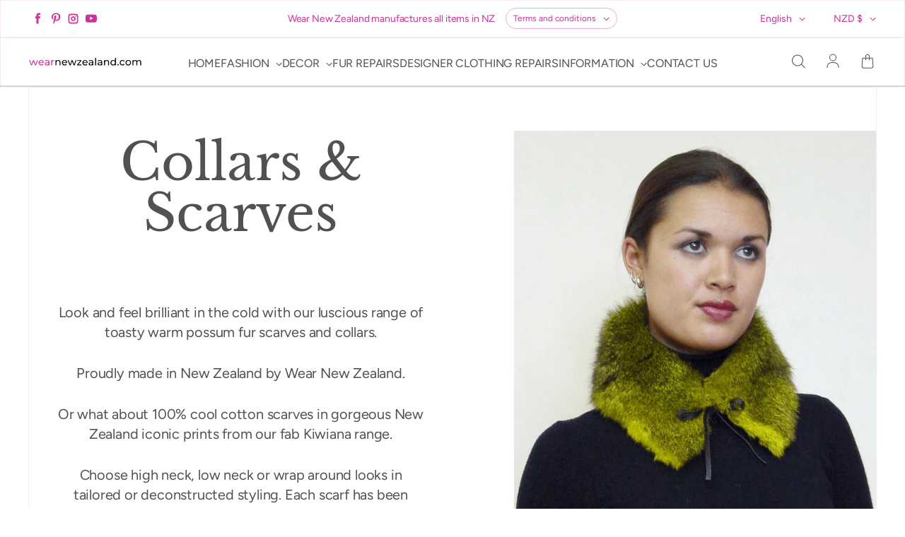

--- FILE ---
content_type: text/html; charset=utf-8
request_url: https://wearnewzealand.com/collections/collars-scarves
body_size: 47430
content:
<!doctype html>
<html class='no-js' lang='en' dir='ltr'>
  <head>
<!-- Canonical url custom logic injected by StoreSEO - Start --><!-- Canonical url custom logic injected by StoreSEO - End -->

    <meta charset='utf-8'>
    <meta http-equiv='X-UA-Compatible' content='IE=edge'>
    <meta name='viewport' content='width=device-width,initial-scale=1'>
    <meta name='theme-color' content='#ffffff'><link rel='icon' type='image/png' href='//wearnewzealand.com/cdn/shop/files/favicon-32x32.png?crop=center&height=32&v=1671429787&width=32'><link rel='preconnect' href='https://cdn.shopify.com'><link rel='preconnect' href='https://fonts.shopifycdn.com' crossorigin><meta name="ahrefs-site-verification" content="71dd731b8ef16c56f72886d210e22760e2fcf1d8c48d69f4bdd4bb7dec7baefd">

    

<meta property='og:site_name' content='Wear New Zealand'>
<meta property='og:url' content='https://wearnewzealand.com/collections/collars-scarves'>
<meta property='og:title' content='Collars &amp; Scarves'>
<meta property='og:type' content='website'>
<meta property='og:description' content='Look and feel brilliant in the cold with our luscious range of toasty warm possum fur scarves and collars. Proudly made in New Zealand by Wear New Zealand. Or what about 100% cool cotton scarves in gorgeous New Zealand iconic prints from our fab Kiwiana range. Choose high neck, low neck or wrap around looks in tailored'><meta property='og:image' content='http://wearnewzealand.com/cdn/shop/collections/Collars_Scarves.png?v=1701741497'>
  <meta property='og:image:secure_url' content='https://wearnewzealand.com/cdn/shop/collections/Collars_Scarves.png?v=1701741497'>
  <meta property='og:image:width' content='600'>
  <meta property='og:image:height' content='800'><meta name='twitter:card' content='summary_large_image'>
<meta name='twitter:title' content='Collars &amp; Scarves'>
<meta name='twitter:description' content='Look and feel brilliant in the cold with our luscious range of toasty warm possum fur scarves and collars. Proudly made in New Zealand by Wear New Zealand. Or what about 100% cool cotton scarves in gorgeous New Zealand iconic prints from our fab Kiwiana range. Choose high neck, low neck or wrap around looks in tailored'>


    <link rel='preload' as='script' href='//wearnewzealand.com/cdn/shop/t/4/assets/theme.js?v=162657309271931370421670445610'>
    <link rel='preload' as='style' href='//wearnewzealand.com/cdn/shop/t/4/assets/theme.css?v=88775159643295261821671466221'>

    <style data-shopify>@font-face {
  font-family: "Libre Baskerville";
  font-weight: 400;
  font-style: normal;
  font-display: swap;
  src: url("//wearnewzealand.com/cdn/fonts/libre_baskerville/librebaskerville_n4.2ec9ee517e3ce28d5f1e6c6e75efd8a97e59c189.woff2") format("woff2"),
       url("//wearnewzealand.com/cdn/fonts/libre_baskerville/librebaskerville_n4.323789551b85098885c8eccedfb1bd8f25f56007.woff") format("woff");
}

  @font-face {
  font-family: Figtree;
  font-weight: 400;
  font-style: normal;
  font-display: swap;
  src: url("//wearnewzealand.com/cdn/fonts/figtree/figtree_n4.3c0838aba1701047e60be6a99a1b0a40ce9b8419.woff2") format("woff2"),
       url("//wearnewzealand.com/cdn/fonts/figtree/figtree_n4.c0575d1db21fc3821f17fd6617d3dee552312137.woff") format("woff");
}


  :root {
    
    --font-h-family: "Libre Baskerville", serif;
    --font-h-style: normal;
    --font-h-weight: 400;
    --font-h-base-size: -10;
    --font-h-letter-spacing: 0;
    --font-h-line-height: 1;

    
    --font-b-family: Figtree, sans-serif;
    --font-b-style: normal;
    --font-b-weight: 400;
    --font-b-base-size: 0;
    --font-b-letter-spacing: -10;
    --font-b-line-height: 1.4;

    
    --color-default-text: 81, 81, 81;
    --color-default-background: 255, 255, 255;
    --color-accent-1: 204, 51, 153;
    --color-accent-2: 108, 210, 231;
    --color-accent-3: 204, 51, 153;
    --color-soft-background-opacity: 0.04;
    --color-soft-background: var(--color-default-text), var(--color-soft-background-opacity);
    --color-overlay: 6, 28, 47;
    --color-overlay-opacity: 0.2;
    --color-gradient-text: #515151;
    --color-gradient-background: #ffffff;
    --color-gradient-accent-1: #cc3399;
    --color-gradient-accent-2: #6cd2e7;
    --color-gradient-accent-3: #cc3399;
    --color-pswp-background: #ffffff;

    
    --container-width: 1600px;
    --container-gutter: 16px;
    --container-gap: 6px;--header-transparent-buffer: calc(var(--header-height) * var(--enable-transparent-header));
--radius: 0px;
--button-radius: 50px;
    --button-outline-opacity: 0%;
    --button-outline-blur: 7px;

    
    --animations-multiple: 2;

    
--card-badge-radius: 20px;
--sale-badge-foreground: 255, 255, 255;
      --sale-badge-background: 226, 33, 32;--sold-out-badge-foreground: 226, 33, 32;
      --sold-out-badge-background: 255, 255, 255;
    --section-height-x-small: 100px;
    --section-height-small: 232px;
    --section-height-medium: 364px;
    --section-height-large: 496px;
    --section-height-x-large: 628px;
    --vertical-spacer: 40px;

    --form-input-height: 50px;

    --box-shadow: rgba(0, 0, 0, 0.16) 0px 3px 6px, rgba(0, 0, 0, 0.23) 0px 3px 6px;
  }

  @media (min-width: 751px) {
    :root {
      --container-gutter: 40px;
      --container-gap: 10px;

      --section-height-x-small: 160px;
      --section-height-small: 275px;
      --section-height-medium: 390px;
      --section-height-large: 505px;
      --section-height-x-large: 620px;

      --vertical-spacer: 50px;
    }
  }

  @media (min-width: 991px) {
    :root {
      --section-height-x-small: 230px;
      --section-height-small: 410px;
      --section-height-medium: 590px;
      --section-height-large: 770px;
      --section-height-x-large: 950px;

      --vertical-spacer: 70px;
    }
  }

  
</style>
    <script>
  window.LoessTheme = {
    animations: {
      multiplier: 2
    },

    cartStrings: {
      addToCart: `Add to cart`,
      soldOut: `Sold out`,
      unavailable: `Unavailable`,
      error: `There was an error while updating your cart. Please try again.`,
      quantityError: `You can only add {quantity} of this item to your cart.`
    },

    routes: {
      cart_add_url: '/cart/add',
      cart_change_url: '/cart/change',
      cart_update_url: '/cart/update',
      cart_url: '/cart',
      product_recommendations_url: '/recommendations/products'
    },

    scripts: {
      QRCode: `//wearnewzealand.com/cdn/shopifycloud/storefront/assets/themes_support/vendor/qrcode-3f2b403b.js`
    },

    strings: {
      copiedToClipboard: "The link was copied to your clipboard",
      shippingCalculatorError: "One or more errors occurred while retrieving the shipping rates:",
      shippingCalculatorMultipleResults: "There are multiple shipping rates for your address:",
      shippingCalculatorNoResults: "Sorry, we do not ship to your address.",
      shippingCalculatorOneResult: "There is one shipping rate for your address:"
    },

    styles: {
      modelViewerUiStyles: 'https://cdn.shopify.com/shopifycloud/model-viewer-ui/assets/v1.0/model-viewer-ui.css'
    }
  };
</script>


    <link href="//wearnewzealand.com/cdn/shop/t/4/assets/theme.css?v=88775159643295261821671466221" rel="stylesheet" type="text/css" media="all" />
<link rel='preload' as='font' href='//wearnewzealand.com/cdn/fonts/libre_baskerville/librebaskerville_n4.2ec9ee517e3ce28d5f1e6c6e75efd8a97e59c189.woff2' type='font/woff2' crossorigin><link rel='preload' as='font' href='//wearnewzealand.com/cdn/fonts/figtree/figtree_n4.3c0838aba1701047e60be6a99a1b0a40ce9b8419.woff2' type='font/woff2' crossorigin><script>
      if ('noModule' in HTMLScriptElement.prototype) {
        document.documentElement.className = document.documentElement.className.replace('no-js', 'js');
      }
    </script>

    <script>window.performance && window.performance.mark && window.performance.mark('shopify.content_for_header.start');</script><meta name="google-site-verification" content="827NgKzhSjb6xo2H6sVyWtQ4oEQwS1lw97CpXt2OGF4">
<meta id="shopify-digital-wallet" name="shopify-digital-wallet" content="/68742152467/digital_wallets/dialog">
<meta name="shopify-checkout-api-token" content="24b5a0bdb5de335e7369cb78fa5851c4">
<link rel="alternate" type="application/atom+xml" title="Feed" href="/collections/collars-scarves.atom" />
<link rel="alternate" hreflang="x-default" href="https://wearnewzealand.com/collections/collars-scarves">
<link rel="alternate" hreflang="en" href="https://wearnewzealand.com/collections/collars-scarves">
<link rel="alternate" hreflang="fr" href="https://wearnewzealand.com/fr/collections/collars-scarves">
<link rel="alternate" hreflang="it" href="https://wearnewzealand.com/it/collections/collars-scarves">
<link rel="alternate" hreflang="es" href="https://wearnewzealand.com/es/collections/collars-scarves">
<link rel="alternate" type="application/json+oembed" href="https://wearnewzealand.com/collections/collars-scarves.oembed">
<script async="async" src="/checkouts/internal/preloads.js?locale=en-NZ"></script>
<link rel="preconnect" href="https://shop.app" crossorigin="anonymous">
<script async="async" src="https://shop.app/checkouts/internal/preloads.js?locale=en-NZ&shop_id=68742152467" crossorigin="anonymous"></script>
<script id="apple-pay-shop-capabilities" type="application/json">{"shopId":68742152467,"countryCode":"NZ","currencyCode":"NZD","merchantCapabilities":["supports3DS"],"merchantId":"gid:\/\/shopify\/Shop\/68742152467","merchantName":"Wear New Zealand","requiredBillingContactFields":["postalAddress","email","phone"],"requiredShippingContactFields":["postalAddress","email","phone"],"shippingType":"shipping","supportedNetworks":["visa","masterCard","amex","jcb"],"total":{"type":"pending","label":"Wear New Zealand","amount":"1.00"},"shopifyPaymentsEnabled":true,"supportsSubscriptions":true}</script>
<script id="shopify-features" type="application/json">{"accessToken":"24b5a0bdb5de335e7369cb78fa5851c4","betas":["rich-media-storefront-analytics"],"domain":"wearnewzealand.com","predictiveSearch":true,"shopId":68742152467,"locale":"en"}</script>
<script>var Shopify = Shopify || {};
Shopify.shop = "wear-new-zealand.myshopify.com";
Shopify.locale = "en";
Shopify.currency = {"active":"NZD","rate":"1.0"};
Shopify.country = "NZ";
Shopify.theme = {"name":"Upscale","id":139358241043,"schema_name":"Upscale","schema_version":"1.4.2","theme_store_id":1754,"role":"main"};
Shopify.theme.handle = "null";
Shopify.theme.style = {"id":null,"handle":null};
Shopify.cdnHost = "wearnewzealand.com/cdn";
Shopify.routes = Shopify.routes || {};
Shopify.routes.root = "/";</script>
<script type="module">!function(o){(o.Shopify=o.Shopify||{}).modules=!0}(window);</script>
<script>!function(o){function n(){var o=[];function n(){o.push(Array.prototype.slice.apply(arguments))}return n.q=o,n}var t=o.Shopify=o.Shopify||{};t.loadFeatures=n(),t.autoloadFeatures=n()}(window);</script>
<script>
  window.ShopifyPay = window.ShopifyPay || {};
  window.ShopifyPay.apiHost = "shop.app\/pay";
  window.ShopifyPay.redirectState = null;
</script>
<script id="shop-js-analytics" type="application/json">{"pageType":"collection"}</script>
<script defer="defer" async type="module" src="//wearnewzealand.com/cdn/shopifycloud/shop-js/modules/v2/client.init-shop-cart-sync_BdyHc3Nr.en.esm.js"></script>
<script defer="defer" async type="module" src="//wearnewzealand.com/cdn/shopifycloud/shop-js/modules/v2/chunk.common_Daul8nwZ.esm.js"></script>
<script type="module">
  await import("//wearnewzealand.com/cdn/shopifycloud/shop-js/modules/v2/client.init-shop-cart-sync_BdyHc3Nr.en.esm.js");
await import("//wearnewzealand.com/cdn/shopifycloud/shop-js/modules/v2/chunk.common_Daul8nwZ.esm.js");

  window.Shopify.SignInWithShop?.initShopCartSync?.({"fedCMEnabled":true,"windoidEnabled":true});

</script>
<script>
  window.Shopify = window.Shopify || {};
  if (!window.Shopify.featureAssets) window.Shopify.featureAssets = {};
  window.Shopify.featureAssets['shop-js'] = {"shop-cart-sync":["modules/v2/client.shop-cart-sync_QYOiDySF.en.esm.js","modules/v2/chunk.common_Daul8nwZ.esm.js"],"init-fed-cm":["modules/v2/client.init-fed-cm_DchLp9rc.en.esm.js","modules/v2/chunk.common_Daul8nwZ.esm.js"],"shop-button":["modules/v2/client.shop-button_OV7bAJc5.en.esm.js","modules/v2/chunk.common_Daul8nwZ.esm.js"],"init-windoid":["modules/v2/client.init-windoid_DwxFKQ8e.en.esm.js","modules/v2/chunk.common_Daul8nwZ.esm.js"],"shop-cash-offers":["modules/v2/client.shop-cash-offers_DWtL6Bq3.en.esm.js","modules/v2/chunk.common_Daul8nwZ.esm.js","modules/v2/chunk.modal_CQq8HTM6.esm.js"],"shop-toast-manager":["modules/v2/client.shop-toast-manager_CX9r1SjA.en.esm.js","modules/v2/chunk.common_Daul8nwZ.esm.js"],"init-shop-email-lookup-coordinator":["modules/v2/client.init-shop-email-lookup-coordinator_UhKnw74l.en.esm.js","modules/v2/chunk.common_Daul8nwZ.esm.js"],"pay-button":["modules/v2/client.pay-button_DzxNnLDY.en.esm.js","modules/v2/chunk.common_Daul8nwZ.esm.js"],"avatar":["modules/v2/client.avatar_BTnouDA3.en.esm.js"],"init-shop-cart-sync":["modules/v2/client.init-shop-cart-sync_BdyHc3Nr.en.esm.js","modules/v2/chunk.common_Daul8nwZ.esm.js"],"shop-login-button":["modules/v2/client.shop-login-button_D8B466_1.en.esm.js","modules/v2/chunk.common_Daul8nwZ.esm.js","modules/v2/chunk.modal_CQq8HTM6.esm.js"],"init-customer-accounts-sign-up":["modules/v2/client.init-customer-accounts-sign-up_C8fpPm4i.en.esm.js","modules/v2/client.shop-login-button_D8B466_1.en.esm.js","modules/v2/chunk.common_Daul8nwZ.esm.js","modules/v2/chunk.modal_CQq8HTM6.esm.js"],"init-shop-for-new-customer-accounts":["modules/v2/client.init-shop-for-new-customer-accounts_CVTO0Ztu.en.esm.js","modules/v2/client.shop-login-button_D8B466_1.en.esm.js","modules/v2/chunk.common_Daul8nwZ.esm.js","modules/v2/chunk.modal_CQq8HTM6.esm.js"],"init-customer-accounts":["modules/v2/client.init-customer-accounts_dRgKMfrE.en.esm.js","modules/v2/client.shop-login-button_D8B466_1.en.esm.js","modules/v2/chunk.common_Daul8nwZ.esm.js","modules/v2/chunk.modal_CQq8HTM6.esm.js"],"shop-follow-button":["modules/v2/client.shop-follow-button_CkZpjEct.en.esm.js","modules/v2/chunk.common_Daul8nwZ.esm.js","modules/v2/chunk.modal_CQq8HTM6.esm.js"],"lead-capture":["modules/v2/client.lead-capture_BntHBhfp.en.esm.js","modules/v2/chunk.common_Daul8nwZ.esm.js","modules/v2/chunk.modal_CQq8HTM6.esm.js"],"checkout-modal":["modules/v2/client.checkout-modal_CfxcYbTm.en.esm.js","modules/v2/chunk.common_Daul8nwZ.esm.js","modules/v2/chunk.modal_CQq8HTM6.esm.js"],"shop-login":["modules/v2/client.shop-login_Da4GZ2H6.en.esm.js","modules/v2/chunk.common_Daul8nwZ.esm.js","modules/v2/chunk.modal_CQq8HTM6.esm.js"],"payment-terms":["modules/v2/client.payment-terms_MV4M3zvL.en.esm.js","modules/v2/chunk.common_Daul8nwZ.esm.js","modules/v2/chunk.modal_CQq8HTM6.esm.js"]};
</script>
<script>(function() {
  var isLoaded = false;
  function asyncLoad() {
    if (isLoaded) return;
    isLoaded = true;
    var urls = ["\/\/www.powr.io\/powr.js?powr-token=wear-new-zealand.myshopify.com\u0026external-type=shopify\u0026shop=wear-new-zealand.myshopify.com","\/\/cdn.shopify.com\/proxy\/0ae257a27a855361c30a7c675764dab59b6c66beed5c3fd9211f42e09812787d\/shopify-script-tags.s3.eu-west-1.amazonaws.com\/smartseo\/instantpage.js?shop=wear-new-zealand.myshopify.com\u0026sp-cache-control=cHVibGljLCBtYXgtYWdlPTkwMA"];
    for (var i = 0; i < urls.length; i++) {
      var s = document.createElement('script');
      s.type = 'text/javascript';
      s.async = true;
      s.src = urls[i];
      var x = document.getElementsByTagName('script')[0];
      x.parentNode.insertBefore(s, x);
    }
  };
  if(window.attachEvent) {
    window.attachEvent('onload', asyncLoad);
  } else {
    window.addEventListener('load', asyncLoad, false);
  }
})();</script>
<script id="__st">var __st={"a":68742152467,"offset":46800,"reqid":"dea6cf2c-f1c9-4bf6-8976-1bb387ac4d52-1768939182","pageurl":"wearnewzealand.com\/collections\/collars-scarves","u":"74b53122051a","p":"collection","rtyp":"collection","rid":429459276051};</script>
<script>window.ShopifyPaypalV4VisibilityTracking = true;</script>
<script id="captcha-bootstrap">!function(){'use strict';const t='contact',e='account',n='new_comment',o=[[t,t],['blogs',n],['comments',n],[t,'customer']],c=[[e,'customer_login'],[e,'guest_login'],[e,'recover_customer_password'],[e,'create_customer']],r=t=>t.map((([t,e])=>`form[action*='/${t}']:not([data-nocaptcha='true']) input[name='form_type'][value='${e}']`)).join(','),a=t=>()=>t?[...document.querySelectorAll(t)].map((t=>t.form)):[];function s(){const t=[...o],e=r(t);return a(e)}const i='password',u='form_key',d=['recaptcha-v3-token','g-recaptcha-response','h-captcha-response',i],f=()=>{try{return window.sessionStorage}catch{return}},m='__shopify_v',_=t=>t.elements[u];function p(t,e,n=!1){try{const o=window.sessionStorage,c=JSON.parse(o.getItem(e)),{data:r}=function(t){const{data:e,action:n}=t;return t[m]||n?{data:e,action:n}:{data:t,action:n}}(c);for(const[e,n]of Object.entries(r))t.elements[e]&&(t.elements[e].value=n);n&&o.removeItem(e)}catch(o){console.error('form repopulation failed',{error:o})}}const l='form_type',E='cptcha';function T(t){t.dataset[E]=!0}const w=window,h=w.document,L='Shopify',v='ce_forms',y='captcha';let A=!1;((t,e)=>{const n=(g='f06e6c50-85a8-45c8-87d0-21a2b65856fe',I='https://cdn.shopify.com/shopifycloud/storefront-forms-hcaptcha/ce_storefront_forms_captcha_hcaptcha.v1.5.2.iife.js',D={infoText:'Protected by hCaptcha',privacyText:'Privacy',termsText:'Terms'},(t,e,n)=>{const o=w[L][v],c=o.bindForm;if(c)return c(t,g,e,D).then(n);var r;o.q.push([[t,g,e,D],n]),r=I,A||(h.body.append(Object.assign(h.createElement('script'),{id:'captcha-provider',async:!0,src:r})),A=!0)});var g,I,D;w[L]=w[L]||{},w[L][v]=w[L][v]||{},w[L][v].q=[],w[L][y]=w[L][y]||{},w[L][y].protect=function(t,e){n(t,void 0,e),T(t)},Object.freeze(w[L][y]),function(t,e,n,w,h,L){const[v,y,A,g]=function(t,e,n){const i=e?o:[],u=t?c:[],d=[...i,...u],f=r(d),m=r(i),_=r(d.filter((([t,e])=>n.includes(e))));return[a(f),a(m),a(_),s()]}(w,h,L),I=t=>{const e=t.target;return e instanceof HTMLFormElement?e:e&&e.form},D=t=>v().includes(t);t.addEventListener('submit',(t=>{const e=I(t);if(!e)return;const n=D(e)&&!e.dataset.hcaptchaBound&&!e.dataset.recaptchaBound,o=_(e),c=g().includes(e)&&(!o||!o.value);(n||c)&&t.preventDefault(),c&&!n&&(function(t){try{if(!f())return;!function(t){const e=f();if(!e)return;const n=_(t);if(!n)return;const o=n.value;o&&e.removeItem(o)}(t);const e=Array.from(Array(32),(()=>Math.random().toString(36)[2])).join('');!function(t,e){_(t)||t.append(Object.assign(document.createElement('input'),{type:'hidden',name:u})),t.elements[u].value=e}(t,e),function(t,e){const n=f();if(!n)return;const o=[...t.querySelectorAll(`input[type='${i}']`)].map((({name:t})=>t)),c=[...d,...o],r={};for(const[a,s]of new FormData(t).entries())c.includes(a)||(r[a]=s);n.setItem(e,JSON.stringify({[m]:1,action:t.action,data:r}))}(t,e)}catch(e){console.error('failed to persist form',e)}}(e),e.submit())}));const S=(t,e)=>{t&&!t.dataset[E]&&(n(t,e.some((e=>e===t))),T(t))};for(const o of['focusin','change'])t.addEventListener(o,(t=>{const e=I(t);D(e)&&S(e,y())}));const B=e.get('form_key'),M=e.get(l),P=B&&M;t.addEventListener('DOMContentLoaded',(()=>{const t=y();if(P)for(const e of t)e.elements[l].value===M&&p(e,B);[...new Set([...A(),...v().filter((t=>'true'===t.dataset.shopifyCaptcha))])].forEach((e=>S(e,t)))}))}(h,new URLSearchParams(w.location.search),n,t,e,['guest_login'])})(!0,!0)}();</script>
<script integrity="sha256-4kQ18oKyAcykRKYeNunJcIwy7WH5gtpwJnB7kiuLZ1E=" data-source-attribution="shopify.loadfeatures" defer="defer" src="//wearnewzealand.com/cdn/shopifycloud/storefront/assets/storefront/load_feature-a0a9edcb.js" crossorigin="anonymous"></script>
<script crossorigin="anonymous" defer="defer" src="//wearnewzealand.com/cdn/shopifycloud/storefront/assets/shopify_pay/storefront-65b4c6d7.js?v=20250812"></script>
<script data-source-attribution="shopify.dynamic_checkout.dynamic.init">var Shopify=Shopify||{};Shopify.PaymentButton=Shopify.PaymentButton||{isStorefrontPortableWallets:!0,init:function(){window.Shopify.PaymentButton.init=function(){};var t=document.createElement("script");t.src="https://wearnewzealand.com/cdn/shopifycloud/portable-wallets/latest/portable-wallets.en.js",t.type="module",document.head.appendChild(t)}};
</script>
<script data-source-attribution="shopify.dynamic_checkout.buyer_consent">
  function portableWalletsHideBuyerConsent(e){var t=document.getElementById("shopify-buyer-consent"),n=document.getElementById("shopify-subscription-policy-button");t&&n&&(t.classList.add("hidden"),t.setAttribute("aria-hidden","true"),n.removeEventListener("click",e))}function portableWalletsShowBuyerConsent(e){var t=document.getElementById("shopify-buyer-consent"),n=document.getElementById("shopify-subscription-policy-button");t&&n&&(t.classList.remove("hidden"),t.removeAttribute("aria-hidden"),n.addEventListener("click",e))}window.Shopify?.PaymentButton&&(window.Shopify.PaymentButton.hideBuyerConsent=portableWalletsHideBuyerConsent,window.Shopify.PaymentButton.showBuyerConsent=portableWalletsShowBuyerConsent);
</script>
<script data-source-attribution="shopify.dynamic_checkout.cart.bootstrap">document.addEventListener("DOMContentLoaded",(function(){function t(){return document.querySelector("shopify-accelerated-checkout-cart, shopify-accelerated-checkout")}if(t())Shopify.PaymentButton.init();else{new MutationObserver((function(e,n){t()&&(Shopify.PaymentButton.init(),n.disconnect())})).observe(document.body,{childList:!0,subtree:!0})}}));
</script>
<link id="shopify-accelerated-checkout-styles" rel="stylesheet" media="screen" href="https://wearnewzealand.com/cdn/shopifycloud/portable-wallets/latest/accelerated-checkout-backwards-compat.css" crossorigin="anonymous">
<style id="shopify-accelerated-checkout-cart">
        #shopify-buyer-consent {
  margin-top: 1em;
  display: inline-block;
  width: 100%;
}

#shopify-buyer-consent.hidden {
  display: none;
}

#shopify-subscription-policy-button {
  background: none;
  border: none;
  padding: 0;
  text-decoration: underline;
  font-size: inherit;
  cursor: pointer;
}

#shopify-subscription-policy-button::before {
  box-shadow: none;
}

      </style>

<script>window.performance && window.performance.mark && window.performance.mark('shopify.content_for_header.end');</script>
  
                
              <script>
              function fn(){
                if (typeof BSS_SL.configData == 'undefined') {
                    if(window.location.pathname == '/pages/store-locator'){
                        document.getElementById("PageContainer").remove();
                    }
                }
              }
            if (document.readyState === "complete" || document.readyState === "interactive") {
                setTimeout(fn, 1);
            } else {
            document.addEventListener("DOMContentLoaded", fn);
            }
          </script> <script id="bss-store-locator-cluster" src='https://developers.google.com/maps/documentation/javascript/examples/markerclusterer/markerclusterer.js'>

</script>
                
<!-- Noindex, nofollow tag inserted by StoreSEO - Start --><!-- Noindex, nofollow tag inserted by StoreSEO - End -->

<!-- Custom social media preview logic inserted by StoreSEO - Start --><!-- Custom social media preview logic inserted by StoreSEO - End -->
<!-- BEGIN app block: shopify://apps/smart-seo/blocks/smartseo/7b0a6064-ca2e-4392-9a1d-8c43c942357b --><meta name="smart-seo-integrated" content="true" /><!-- metatagsSavedToSEOFields: false --><!-- BEGIN app snippet: smartseo.custom.schemas.jsonld --><!-- END app snippet --><!-- BEGIN app snippet: smartseo.collection.metatags --><!-- collection_seo_template_metafield:  --><title>Collars &amp; Scarves</title>
<meta name="description" content="Look and feel brilliant in the cold with our luscious range of toasty warm possum fur scarves and collars. Proudly made in New Zealand by Wear New Zealand. Or what about 100% cool cotton scarves in gorgeous New Zealand iconic prints from our fab Kiwiana range. Choose high neck, low neck or wrap around looks in tailored" />
<meta name="smartseo-timestamp" content="0" /><!-- END app snippet --><!-- BEGIN app snippet: smartseo.collection.jsonld -->
<!--JSON-LD data generated by Smart SEO--><script type="application/ld+json">{"@context":"https://schema.org","@type":"ItemList","name":"Collars &amp; Scarves","url":"https://wearnewzealand.com/collections/collars-scarves","description":"Look and feel brilliant in the cold with our luscious range of toasty warm possum fur scarves and collars.Proudly made in New Zealand by Wear New Zealand.Or what about 100% cool cotton scarves in gorgeous New Zealand iconic prints from our fab Kiwiana range.Choose high neck, low neck or wrap arou...","image":"https://wearnewzealand.com/cdn/shop/collections/Collars_Scarves.png?v=1701741497","mainEntityOfPage":{"@type":"CollectionPage","@id":"https://wearnewzealand.com/collections/collars-scarves"},"itemListElement":[{"@type":"ListItem","position":1,"url":"https://wearnewzealand.com/products/kiwiana-koru-scarf"},{"@type":"ListItem","position":2,"url":"https://wearnewzealand.com/products/mongolian-lamb-choker-collar"},{"@type":"ListItem","position":3,"url":"https://wearnewzealand.com/products/kiwiana-koru-scarf-3-pack"},{"@type":"ListItem","position":4,"url":"https://wearnewzealand.com/products/possum-fur-mandarin-collar"},{"@type":"ListItem","position":5,"url":"https://wearnewzealand.com/products/possum-fur-audrey-hepburn-collar"},{"@type":"ListItem","position":6,"url":"https://wearnewzealand.com/products/mongolian-lamb-shaggy-scarf"},{"@type":"ListItem","position":7,"url":"https://wearnewzealand.com/products/possum-fur-roll-collar-with-button"},{"@type":"ListItem","position":8,"url":"https://wearnewzealand.com/products/possum-fur-raw-edge-collar"},{"@type":"ListItem","position":9,"url":"https://wearnewzealand.com/products/possum-fur-scarf-collar"},{"@type":"ListItem","position":10,"url":"https://wearnewzealand.com/products/possum-fur-carolina-collar"},{"@type":"ListItem","position":11,"url":"https://wearnewzealand.com/products/possum-fur-shawl-collar"},{"@type":"ListItem","position":12,"url":"https://wearnewzealand.com/products/possum-fur-sausage-roll-collar"},{"@type":"ListItem","position":13,"url":"https://wearnewzealand.com/products/possum-fur-scarf-collar-leopard"},{"@type":"ListItem","position":14,"url":"https://wearnewzealand.com/products/possum-fur-pompom-scarf"},{"@type":"ListItem","position":15,"url":"https://wearnewzealand.com/products/possum-fur-roll-collar-with-rose"},{"@type":"ListItem","position":16,"url":"https://wearnewzealand.com/products/alpaca-fleece-shawl-collar"},{"@type":"ListItem","position":17,"url":"https://wearnewzealand.com/products/possum-fur-pull-through-scarf"},{"@type":"ListItem","position":18,"url":"https://wearnewzealand.com/products/possum-fur-caterpillar-scarf"},{"@type":"ListItem","position":19,"url":"https://wearnewzealand.com/products/possum-fur-harlequin-scarf"},{"@type":"ListItem","position":20,"url":"https://wearnewzealand.com/products/alpaca-fleece-charleston-wrap"},{"@type":"ListItem","position":21,"url":"https://wearnewzealand.com/products/possum-fur-otago-scarf"},{"@type":"ListItem","position":22,"url":"https://wearnewzealand.com/products/possum-fur-czarina-wrap"},{"@type":"ListItem","position":23,"url":"https://wearnewzealand.com/products/possum-fur-charleston-wrap"},{"@type":"ListItem","position":24,"url":"https://wearnewzealand.com/products/greta-garbo-wrap"},{"@type":"ListItem","position":25,"url":"https://wearnewzealand.com/products/possum-fur-sausage-roll-collar-set-of-4"},{"@type":"ListItem","position":26,"url":"https://wearnewzealand.com/products/possum-fur-scarf-collar-set-of-4"}]}</script><!-- END app snippet --><!-- BEGIN app snippet: smartseo.no.index -->





<!-- END app snippet --><!-- BEGIN app snippet: smartseo.breadcrumbs.jsonld --><!--JSON-LD data generated by Smart SEO-->
<script type="application/ld+json">
    {
        "@context": "https://schema.org",
        "@type": "BreadcrumbList",
        "itemListElement": [
            {
                "@type": "ListItem",
                "position": 1,
                "item": {
                    "@type": "Website",
                    "@id": "https://wearnewzealand.com",
                    "name": "Home"
                }
            },
            {
                "@type": "ListItem",
                "position": 2,
                "item": {
                    "@type": "CollectionPage",
                    "@id": "https://wearnewzealand.com/collections/collars-scarves",
                    "name": "Collars &amp; Scarves"
                }
            }
        ]
    }
</script><!-- END app snippet --><!-- END app block --><!-- BEGIN app block: shopify://apps/rt-terms-and-conditions-box/blocks/app-embed/17661ca5-aeea-41b9-8091-d8f7233e8b22 --><script type='text/javascript'>
  window.roarJs = window.roarJs || {};
      roarJs.LegalConfig = {
          metafields: {
          shop: "wear-new-zealand.myshopify.com",
          settings: {"enabled":"1","param":{"message":"I have read and agreed with the terms \u0026 conditions","error_message":"Please agree to the terms and conditions before making a purchase!","error_display":"after","greeting":{"enabled":"0","message":"Please agree to the T\u0026C before purchasing!","delay":"1"},"force_enabled":"0","optional":"1","optional_message_enabled":"0","optional_message_value":"Thank you! The page will be moved to the checkout page.","optional_checkbox_hidden":"0","time_enabled":"1","time_label":"Agreed to the Terms and Conditions on","checkbox":"1"},"popup":{"title":"Terms and Conditions","width":"600","button":"Process to Checkout","icon_color":"#e958d1"},"style":{"checkbox":{"size":"20","color":"#0075ff"},"message":{"font":"inherit","size":"14","customized":{"enabled":"1","color":"#212b36","accent":"#0075ff","error":"#de3618"},"align":"inherit","padding":{"top":"0","right":"0","bottom":"0","left":"0"}}},"only1":"true","installer":[]},
          moneyFormat: "${{amount}}"
      }
  }
</script>
<script src='https://cdn.shopify.com/extensions/019a2c75-764c-7925-b253-e24466484d41/legal-7/assets/legal.js' defer></script>


<!-- END app block --><link href="https://cdn.shopify.com/extensions/019a2c75-764c-7925-b253-e24466484d41/legal-7/assets/legal.css" rel="stylesheet" type="text/css" media="all">
<link rel="canonical" href="https://wearnewzealand.com/collections/collars-scarves">
<link href="https://monorail-edge.shopifysvc.com" rel="dns-prefetch">
<script>(function(){if ("sendBeacon" in navigator && "performance" in window) {try {var session_token_from_headers = performance.getEntriesByType('navigation')[0].serverTiming.find(x => x.name == '_s').description;} catch {var session_token_from_headers = undefined;}var session_cookie_matches = document.cookie.match(/_shopify_s=([^;]*)/);var session_token_from_cookie = session_cookie_matches && session_cookie_matches.length === 2 ? session_cookie_matches[1] : "";var session_token = session_token_from_headers || session_token_from_cookie || "";function handle_abandonment_event(e) {var entries = performance.getEntries().filter(function(entry) {return /monorail-edge.shopifysvc.com/.test(entry.name);});if (!window.abandonment_tracked && entries.length === 0) {window.abandonment_tracked = true;var currentMs = Date.now();var navigation_start = performance.timing.navigationStart;var payload = {shop_id: 68742152467,url: window.location.href,navigation_start,duration: currentMs - navigation_start,session_token,page_type: "collection"};window.navigator.sendBeacon("https://monorail-edge.shopifysvc.com/v1/produce", JSON.stringify({schema_id: "online_store_buyer_site_abandonment/1.1",payload: payload,metadata: {event_created_at_ms: currentMs,event_sent_at_ms: currentMs}}));}}window.addEventListener('pagehide', handle_abandonment_event);}}());</script>
<script id="web-pixels-manager-setup">(function e(e,d,r,n,o){if(void 0===o&&(o={}),!Boolean(null===(a=null===(i=window.Shopify)||void 0===i?void 0:i.analytics)||void 0===a?void 0:a.replayQueue)){var i,a;window.Shopify=window.Shopify||{};var t=window.Shopify;t.analytics=t.analytics||{};var s=t.analytics;s.replayQueue=[],s.publish=function(e,d,r){return s.replayQueue.push([e,d,r]),!0};try{self.performance.mark("wpm:start")}catch(e){}var l=function(){var e={modern:/Edge?\/(1{2}[4-9]|1[2-9]\d|[2-9]\d{2}|\d{4,})\.\d+(\.\d+|)|Firefox\/(1{2}[4-9]|1[2-9]\d|[2-9]\d{2}|\d{4,})\.\d+(\.\d+|)|Chrom(ium|e)\/(9{2}|\d{3,})\.\d+(\.\d+|)|(Maci|X1{2}).+ Version\/(15\.\d+|(1[6-9]|[2-9]\d|\d{3,})\.\d+)([,.]\d+|)( \(\w+\)|)( Mobile\/\w+|) Safari\/|Chrome.+OPR\/(9{2}|\d{3,})\.\d+\.\d+|(CPU[ +]OS|iPhone[ +]OS|CPU[ +]iPhone|CPU IPhone OS|CPU iPad OS)[ +]+(15[._]\d+|(1[6-9]|[2-9]\d|\d{3,})[._]\d+)([._]\d+|)|Android:?[ /-](13[3-9]|1[4-9]\d|[2-9]\d{2}|\d{4,})(\.\d+|)(\.\d+|)|Android.+Firefox\/(13[5-9]|1[4-9]\d|[2-9]\d{2}|\d{4,})\.\d+(\.\d+|)|Android.+Chrom(ium|e)\/(13[3-9]|1[4-9]\d|[2-9]\d{2}|\d{4,})\.\d+(\.\d+|)|SamsungBrowser\/([2-9]\d|\d{3,})\.\d+/,legacy:/Edge?\/(1[6-9]|[2-9]\d|\d{3,})\.\d+(\.\d+|)|Firefox\/(5[4-9]|[6-9]\d|\d{3,})\.\d+(\.\d+|)|Chrom(ium|e)\/(5[1-9]|[6-9]\d|\d{3,})\.\d+(\.\d+|)([\d.]+$|.*Safari\/(?![\d.]+ Edge\/[\d.]+$))|(Maci|X1{2}).+ Version\/(10\.\d+|(1[1-9]|[2-9]\d|\d{3,})\.\d+)([,.]\d+|)( \(\w+\)|)( Mobile\/\w+|) Safari\/|Chrome.+OPR\/(3[89]|[4-9]\d|\d{3,})\.\d+\.\d+|(CPU[ +]OS|iPhone[ +]OS|CPU[ +]iPhone|CPU IPhone OS|CPU iPad OS)[ +]+(10[._]\d+|(1[1-9]|[2-9]\d|\d{3,})[._]\d+)([._]\d+|)|Android:?[ /-](13[3-9]|1[4-9]\d|[2-9]\d{2}|\d{4,})(\.\d+|)(\.\d+|)|Mobile Safari.+OPR\/([89]\d|\d{3,})\.\d+\.\d+|Android.+Firefox\/(13[5-9]|1[4-9]\d|[2-9]\d{2}|\d{4,})\.\d+(\.\d+|)|Android.+Chrom(ium|e)\/(13[3-9]|1[4-9]\d|[2-9]\d{2}|\d{4,})\.\d+(\.\d+|)|Android.+(UC? ?Browser|UCWEB|U3)[ /]?(15\.([5-9]|\d{2,})|(1[6-9]|[2-9]\d|\d{3,})\.\d+)\.\d+|SamsungBrowser\/(5\.\d+|([6-9]|\d{2,})\.\d+)|Android.+MQ{2}Browser\/(14(\.(9|\d{2,})|)|(1[5-9]|[2-9]\d|\d{3,})(\.\d+|))(\.\d+|)|K[Aa][Ii]OS\/(3\.\d+|([4-9]|\d{2,})\.\d+)(\.\d+|)/},d=e.modern,r=e.legacy,n=navigator.userAgent;return n.match(d)?"modern":n.match(r)?"legacy":"unknown"}(),u="modern"===l?"modern":"legacy",c=(null!=n?n:{modern:"",legacy:""})[u],f=function(e){return[e.baseUrl,"/wpm","/b",e.hashVersion,"modern"===e.buildTarget?"m":"l",".js"].join("")}({baseUrl:d,hashVersion:r,buildTarget:u}),m=function(e){var d=e.version,r=e.bundleTarget,n=e.surface,o=e.pageUrl,i=e.monorailEndpoint;return{emit:function(e){var a=e.status,t=e.errorMsg,s=(new Date).getTime(),l=JSON.stringify({metadata:{event_sent_at_ms:s},events:[{schema_id:"web_pixels_manager_load/3.1",payload:{version:d,bundle_target:r,page_url:o,status:a,surface:n,error_msg:t},metadata:{event_created_at_ms:s}}]});if(!i)return console&&console.warn&&console.warn("[Web Pixels Manager] No Monorail endpoint provided, skipping logging."),!1;try{return self.navigator.sendBeacon.bind(self.navigator)(i,l)}catch(e){}var u=new XMLHttpRequest;try{return u.open("POST",i,!0),u.setRequestHeader("Content-Type","text/plain"),u.send(l),!0}catch(e){return console&&console.warn&&console.warn("[Web Pixels Manager] Got an unhandled error while logging to Monorail."),!1}}}}({version:r,bundleTarget:l,surface:e.surface,pageUrl:self.location.href,monorailEndpoint:e.monorailEndpoint});try{o.browserTarget=l,function(e){var d=e.src,r=e.async,n=void 0===r||r,o=e.onload,i=e.onerror,a=e.sri,t=e.scriptDataAttributes,s=void 0===t?{}:t,l=document.createElement("script"),u=document.querySelector("head"),c=document.querySelector("body");if(l.async=n,l.src=d,a&&(l.integrity=a,l.crossOrigin="anonymous"),s)for(var f in s)if(Object.prototype.hasOwnProperty.call(s,f))try{l.dataset[f]=s[f]}catch(e){}if(o&&l.addEventListener("load",o),i&&l.addEventListener("error",i),u)u.appendChild(l);else{if(!c)throw new Error("Did not find a head or body element to append the script");c.appendChild(l)}}({src:f,async:!0,onload:function(){if(!function(){var e,d;return Boolean(null===(d=null===(e=window.Shopify)||void 0===e?void 0:e.analytics)||void 0===d?void 0:d.initialized)}()){var d=window.webPixelsManager.init(e)||void 0;if(d){var r=window.Shopify.analytics;r.replayQueue.forEach((function(e){var r=e[0],n=e[1],o=e[2];d.publishCustomEvent(r,n,o)})),r.replayQueue=[],r.publish=d.publishCustomEvent,r.visitor=d.visitor,r.initialized=!0}}},onerror:function(){return m.emit({status:"failed",errorMsg:"".concat(f," has failed to load")})},sri:function(e){var d=/^sha384-[A-Za-z0-9+/=]+$/;return"string"==typeof e&&d.test(e)}(c)?c:"",scriptDataAttributes:o}),m.emit({status:"loading"})}catch(e){m.emit({status:"failed",errorMsg:(null==e?void 0:e.message)||"Unknown error"})}}})({shopId: 68742152467,storefrontBaseUrl: "https://wearnewzealand.com",extensionsBaseUrl: "https://extensions.shopifycdn.com/cdn/shopifycloud/web-pixels-manager",monorailEndpoint: "https://monorail-edge.shopifysvc.com/unstable/produce_batch",surface: "storefront-renderer",enabledBetaFlags: ["2dca8a86"],webPixelsConfigList: [{"id":"823591187","configuration":"{\"config\":\"{\\\"pixel_id\\\":\\\"G-Y08EW45G25\\\",\\\"target_country\\\":\\\"NZ\\\",\\\"gtag_events\\\":[{\\\"type\\\":\\\"begin_checkout\\\",\\\"action_label\\\":\\\"G-Y08EW45G25\\\"},{\\\"type\\\":\\\"search\\\",\\\"action_label\\\":\\\"G-Y08EW45G25\\\"},{\\\"type\\\":\\\"view_item\\\",\\\"action_label\\\":[\\\"G-Y08EW45G25\\\",\\\"MC-K0YKVDTX5J\\\"]},{\\\"type\\\":\\\"purchase\\\",\\\"action_label\\\":[\\\"G-Y08EW45G25\\\",\\\"MC-K0YKVDTX5J\\\"]},{\\\"type\\\":\\\"page_view\\\",\\\"action_label\\\":[\\\"G-Y08EW45G25\\\",\\\"MC-K0YKVDTX5J\\\"]},{\\\"type\\\":\\\"add_payment_info\\\",\\\"action_label\\\":\\\"G-Y08EW45G25\\\"},{\\\"type\\\":\\\"add_to_cart\\\",\\\"action_label\\\":\\\"G-Y08EW45G25\\\"}],\\\"enable_monitoring_mode\\\":false}\"}","eventPayloadVersion":"v1","runtimeContext":"OPEN","scriptVersion":"b2a88bafab3e21179ed38636efcd8a93","type":"APP","apiClientId":1780363,"privacyPurposes":[],"dataSharingAdjustments":{"protectedCustomerApprovalScopes":["read_customer_address","read_customer_email","read_customer_name","read_customer_personal_data","read_customer_phone"]}},{"id":"shopify-app-pixel","configuration":"{}","eventPayloadVersion":"v1","runtimeContext":"STRICT","scriptVersion":"0450","apiClientId":"shopify-pixel","type":"APP","privacyPurposes":["ANALYTICS","MARKETING"]},{"id":"shopify-custom-pixel","eventPayloadVersion":"v1","runtimeContext":"LAX","scriptVersion":"0450","apiClientId":"shopify-pixel","type":"CUSTOM","privacyPurposes":["ANALYTICS","MARKETING"]}],isMerchantRequest: false,initData: {"shop":{"name":"Wear New Zealand","paymentSettings":{"currencyCode":"NZD"},"myshopifyDomain":"wear-new-zealand.myshopify.com","countryCode":"NZ","storefrontUrl":"https:\/\/wearnewzealand.com"},"customer":null,"cart":null,"checkout":null,"productVariants":[],"purchasingCompany":null},},"https://wearnewzealand.com/cdn","fcfee988w5aeb613cpc8e4bc33m6693e112",{"modern":"","legacy":""},{"shopId":"68742152467","storefrontBaseUrl":"https:\/\/wearnewzealand.com","extensionBaseUrl":"https:\/\/extensions.shopifycdn.com\/cdn\/shopifycloud\/web-pixels-manager","surface":"storefront-renderer","enabledBetaFlags":"[\"2dca8a86\"]","isMerchantRequest":"false","hashVersion":"fcfee988w5aeb613cpc8e4bc33m6693e112","publish":"custom","events":"[[\"page_viewed\",{}],[\"collection_viewed\",{\"collection\":{\"id\":\"429459276051\",\"title\":\"Collars \u0026 Scarves\",\"productVariants\":[{\"price\":{\"amount\":32.0,\"currencyCode\":\"NZD\"},\"product\":{\"title\":\"Kiwiana Koru Scarf\",\"vendor\":\"Wear New Zealand\",\"id\":\"8030011621651\",\"untranslatedTitle\":\"Kiwiana Koru Scarf\",\"url\":\"\/products\/kiwiana-koru-scarf\",\"type\":\"\"},\"id\":\"44080376086803\",\"image\":{\"src\":\"\/\/wearnewzealand.com\/cdn\/shop\/products\/koruscarf-peacock-web.jpg?v=1701741723\"},\"sku\":\"C-KI-KSC-PEA\",\"title\":\"Peacock\",\"untranslatedTitle\":\"Peacock\"},{\"price\":{\"amount\":79.0,\"currencyCode\":\"NZD\"},\"product\":{\"title\":\"Mongolian Lamb Choker Collar\",\"vendor\":\"Wear New Zealand\",\"id\":\"8030013128979\",\"untranslatedTitle\":\"Mongolian Lamb Choker Collar\",\"url\":\"\/products\/mongolian-lamb-choker-collar\",\"type\":\"\"},\"id\":\"44413403791635\",\"image\":{\"src\":\"\/\/wearnewzealand.com\/cdn\/shop\/products\/mongolian-lamb-choker-red-01-web_0.jpg?v=1701741743\"},\"sku\":\"\",\"title\":\"White\",\"untranslatedTitle\":\"White\"},{\"price\":{\"amount\":84.0,\"currencyCode\":\"NZD\"},\"product\":{\"title\":\"Kiwiana Koru Scarf 3 Pack\",\"vendor\":\"Wear New Zealand\",\"id\":\"8030013653267\",\"untranslatedTitle\":\"Kiwiana Koru Scarf 3 Pack\",\"url\":\"\/products\/kiwiana-koru-scarf-3-pack\",\"type\":\"\"},\"id\":\"44080384377107\",\"image\":{\"src\":\"\/\/wearnewzealand.com\/cdn\/shop\/products\/koruscarf-pacific01-web_0.jpg?v=1701741733\"},\"sku\":\"C-KI-KSC-3\",\"title\":\"Koru Multi\",\"untranslatedTitle\":\"Koru Multi\"},{\"price\":{\"amount\":98.0,\"currencyCode\":\"NZD\"},\"product\":{\"title\":\"Possum Fur Mandarin Collar\",\"vendor\":\"Wear New Zealand\",\"id\":\"8030007853331\",\"untranslatedTitle\":\"Possum Fur Mandarin Collar\",\"url\":\"\/products\/possum-fur-mandarin-collar\",\"type\":\"\"},\"id\":\"44081383244051\",\"image\":{\"src\":\"\/\/wearnewzealand.com\/cdn\/shop\/products\/Collar-Mandarin-BlackRev_d87ae45d-ed10-4039-b03e-66863c2ad469.jpg?v=1701744976\"},\"sku\":\"P-C-MA-NGR-\",\"title\":\"Natural Grey\",\"untranslatedTitle\":\"Natural Grey\"},{\"price\":{\"amount\":99.0,\"currencyCode\":\"NZD\"},\"product\":{\"title\":\"Possum Fur Audrey Hepburn Collar\",\"vendor\":\"Wear New Zealand\",\"id\":\"8030007623955\",\"untranslatedTitle\":\"Possum Fur Audrey Hepburn Collar\",\"url\":\"\/products\/possum-fur-audrey-hepburn-collar\",\"type\":\"\"},\"id\":\"44080352985363\",\"image\":{\"src\":\"\/\/wearnewzealand.com\/cdn\/shop\/products\/Collar-AudreyHepburn-Yellow_eed2d100-9bb0-4437-b3ab-f5834122c17b.jpg?v=1701741833\"},\"sku\":\"P-C-AH-NGR-\",\"title\":\"Natural Grey\",\"untranslatedTitle\":\"Natural Grey\"},{\"price\":{\"amount\":135.0,\"currencyCode\":\"NZD\"},\"product\":{\"title\":\"Mongolian Lamb Shaggy Scarf\",\"vendor\":\"Wear New Zealand\",\"id\":\"8030013063443\",\"untranslatedTitle\":\"Mongolian Lamb Shaggy Scarf\",\"url\":\"\/products\/mongolian-lamb-shaggy-scarf\",\"type\":\"\"},\"id\":\"44081420796179\",\"image\":{\"src\":\"\/\/wearnewzealand.com\/cdn\/shop\/products\/mongolian-lamb-scarf-brown-cream-01-web.jpg?v=1701741796\"},\"sku\":\"ML-C-MLS-BL\",\"title\":\"Black\",\"untranslatedTitle\":\"Black\"},{\"price\":{\"amount\":135.0,\"currencyCode\":\"NZD\"},\"product\":{\"title\":\"Possum Fur Roll Collar with Button\",\"vendor\":\"Wear New Zealand\",\"id\":\"8030008017171\",\"untranslatedTitle\":\"Possum Fur Roll Collar with Button\",\"url\":\"\/products\/possum-fur-roll-collar-with-button\",\"type\":\"\"},\"id\":\"44081911529747\",\"image\":{\"src\":\"\/\/wearnewzealand.com\/cdn\/shop\/products\/Collar-RollButton-Red.jpg?v=1709773382\"},\"sku\":\"P-C-RB-NGR-\",\"title\":\"Natural Grey\",\"untranslatedTitle\":\"Natural Grey\"},{\"price\":{\"amount\":135.0,\"currencyCode\":\"NZD\"},\"product\":{\"title\":\"Possum Fur Raw Edge Collar\",\"vendor\":\"Wear New Zealand\",\"id\":\"8030008082707\",\"untranslatedTitle\":\"Possum Fur Raw Edge Collar\",\"url\":\"\/products\/possum-fur-raw-edge-collar\",\"type\":\"\"},\"id\":\"44082071666963\",\"image\":{\"src\":\"\/\/wearnewzealand.com\/cdn\/shop\/products\/DSC01002_5044caa6-95b8-470b-85d1-1e3d76e17115.jpg?v=1709773234\"},\"sku\":\"P-C-RE-NGR-\",\"title\":\"Natural Grey\",\"untranslatedTitle\":\"Natural Grey\"},{\"price\":{\"amount\":135.0,\"currencyCode\":\"NZD\"},\"product\":{\"title\":\"Possum Fur Scarf Collar\",\"vendor\":\"Wear New Zealand\",\"id\":\"8037313249555\",\"untranslatedTitle\":\"Possum Fur Scarf Collar\",\"url\":\"\/products\/possum-fur-scarf-collar\",\"type\":\"possum fur\"},\"id\":\"44082121900307\",\"image\":{\"src\":\"\/\/wearnewzealand.com\/cdn\/shop\/products\/Collar-Scarf-NatGrey.jpg?v=1709773620\"},\"sku\":\"P-C-SC-NGR-\",\"title\":\"Natural Grey\",\"untranslatedTitle\":\"Natural Grey\"},{\"price\":{\"amount\":135.0,\"currencyCode\":\"NZD\"},\"product\":{\"title\":\"Possum Fur Carolina Collar\",\"vendor\":\"Wear New Zealand\",\"id\":\"8030013227283\",\"untranslatedTitle\":\"Possum Fur Carolina Collar\",\"url\":\"\/products\/possum-fur-carolina-collar\",\"type\":\"\"},\"id\":\"44082281087251\",\"image\":{\"src\":\"\/\/wearnewzealand.com\/cdn\/shop\/products\/possum-fur-collar-carolina-natgrey-web_2e0e1820-57e8-4059-ad57-4c3bdfae5569.jpg?v=1701741895\"},\"sku\":\"P-C-CA-NGR\",\"title\":\"Natural Grey\",\"untranslatedTitle\":\"Natural Grey\"},{\"price\":{\"amount\":135.0,\"currencyCode\":\"NZD\"},\"product\":{\"title\":\"Possum Fur Shawl Collar\",\"vendor\":\"Wear New Zealand\",\"id\":\"8030008181011\",\"untranslatedTitle\":\"Possum Fur Shawl Collar\",\"url\":\"\/products\/possum-fur-shawl-collar\",\"type\":\"\"},\"id\":\"44082271486227\",\"image\":{\"src\":\"\/\/wearnewzealand.com\/cdn\/shop\/products\/Collar-Shawl-NatGrey-web.jpg?v=1709773691\"},\"sku\":\"P-C-SH-NGR\",\"title\":\"Natural Grey\",\"untranslatedTitle\":\"Natural Grey\"},{\"price\":{\"amount\":135.0,\"currencyCode\":\"NZD\"},\"product\":{\"title\":\"Possum Fur Sausage Roll Collar\",\"vendor\":\"Wear New Zealand\",\"id\":\"8030008213779\",\"untranslatedTitle\":\"Possum Fur Sausage Roll Collar\",\"url\":\"\/products\/possum-fur-sausage-roll-collar\",\"type\":\"\"},\"id\":\"44082404557075\",\"image\":{\"src\":\"\/\/wearnewzealand.com\/cdn\/shop\/products\/Collar-Sausage-NatGrey_8caec014-9a71-407b-9d5d-3646a1887e52.jpg?v=1709773525\"},\"sku\":\"P-C-SR-NGR-\",\"title\":\"Natural Grey\",\"untranslatedTitle\":\"Natural Grey\"},{\"price\":{\"amount\":155.0,\"currencyCode\":\"NZD\"},\"product\":{\"title\":\"Possum Fur Scarf Collar Leopard\",\"vendor\":\"Wear New Zealand\",\"id\":\"8030008115475\",\"untranslatedTitle\":\"Possum Fur Scarf Collar Leopard\",\"url\":\"\/products\/possum-fur-scarf-collar-leopard\",\"type\":\"\"},\"id\":\"44079716860179\",\"image\":{\"src\":\"\/\/wearnewzealand.com\/cdn\/shop\/products\/possum-fur-scarf-collar-grey-leopard-01-web_0.jpg?v=1709773668\"},\"sku\":\"P-C-SC\",\"title\":\"Grey Leopard\",\"untranslatedTitle\":\"Grey Leopard\"},{\"price\":{\"amount\":160.0,\"currencyCode\":\"NZD\"},\"product\":{\"title\":\"Possum Fur Pompom Scarf\",\"vendor\":\"Wear New Zealand\",\"id\":\"8030007951635\",\"untranslatedTitle\":\"Possum Fur Pompom Scarf\",\"url\":\"\/products\/possum-fur-pompom-scarf\",\"type\":\"\"},\"id\":\"44081818566931\",\"image\":{\"src\":\"\/\/wearnewzealand.com\/cdn\/shop\/products\/Collar-Pompom-NatBrown_9be8d1d5-4026-41e5-9ea5-cffa544b2465.jpg?v=1709773155\"},\"sku\":\"P-C-PO-NGR-\",\"title\":\"Natural Grey\",\"untranslatedTitle\":\"Natural Grey\"},{\"price\":{\"amount\":165.0,\"currencyCode\":\"NZD\"},\"product\":{\"title\":\"Possum Fur Roll Collar with Rose\",\"vendor\":\"Wear New Zealand\",\"id\":\"8030008049939\",\"untranslatedTitle\":\"Possum Fur Roll Collar with Rose\",\"url\":\"\/products\/possum-fur-roll-collar-with-rose\",\"type\":\"\"},\"id\":\"44082018910483\",\"image\":{\"src\":\"\/\/wearnewzealand.com\/cdn\/shop\/products\/possum-fur-roll-collar-rose-natgrey-01-web.jpg?v=1709773434\"},\"sku\":\"P-C-RC-NGR-\",\"title\":\"Natural Grey\",\"untranslatedTitle\":\"Natural Grey\"},{\"price\":{\"amount\":169.0,\"currencyCode\":\"NZD\"},\"product\":{\"title\":\"Alpaca Fleece Shawl Collar\",\"vendor\":\"Wear New Zealand\",\"id\":\"8030006771987\",\"untranslatedTitle\":\"Alpaca Fleece Shawl Collar\",\"url\":\"\/products\/alpaca-fleece-shawl-collar\",\"type\":\"\"},\"id\":\"44077245202707\",\"image\":{\"src\":\"\/\/wearnewzealand.com\/cdn\/shop\/products\/Collar-Alpaca-Shawl.jpg?v=1701741656\"},\"sku\":\"A-C-SH-WHI\",\"title\":\"White\",\"untranslatedTitle\":\"White\"},{\"price\":{\"amount\":170.0,\"currencyCode\":\"NZD\"},\"product\":{\"title\":\"Possum Fur Pull Thru Scarf\",\"vendor\":\"Wear New Zealand\",\"id\":\"8030007984403\",\"untranslatedTitle\":\"Possum Fur Pull Thru Scarf\",\"url\":\"\/products\/possum-fur-pull-through-scarf\",\"type\":\"\"},\"id\":\"44081903337747\",\"image\":{\"src\":\"\/\/wearnewzealand.com\/cdn\/shop\/products\/Pull-Thru-Scarf-Rev-Fur-2-web_8a34bcac-3210-4761-9fe6-16d42da82c60.jpg?v=1709773212\"},\"sku\":\"P-C-PTR-EGGNAP-\",\"title\":\"Nat Brown\/Antiqued\",\"untranslatedTitle\":\"Nat Brown\/Antiqued\"},{\"price\":{\"amount\":219.0,\"currencyCode\":\"NZD\"},\"product\":{\"title\":\"Possum Fur Caterpillar Scarf\",\"vendor\":\"Wear New Zealand\",\"id\":\"8030010605843\",\"untranslatedTitle\":\"Possum Fur Caterpillar Scarf\",\"url\":\"\/products\/possum-fur-caterpillar-scarf\",\"type\":\"\"},\"id\":\"44080544219411\",\"image\":{\"src\":\"\/\/wearnewzealand.com\/cdn\/shop\/products\/Collar-Catepillar-Black_web.jpg?v=1701744208\"},\"sku\":\"P-C-CAT-NBR-1\",\"title\":\"Natural Grey\",\"untranslatedTitle\":\"Natural Grey\"},{\"price\":{\"amount\":235.0,\"currencyCode\":\"NZD\"},\"product\":{\"title\":\"Possum Fur Harlequin Scarf\",\"vendor\":\"Wear New Zealand\",\"id\":\"8030007820563\",\"untranslatedTitle\":\"Possum Fur Harlequin Scarf\",\"url\":\"\/products\/possum-fur-harlequin-scarf\",\"type\":\"\"},\"id\":\"44080746889491\",\"image\":{\"src\":\"\/\/wearnewzealand.com\/cdn\/shop\/products\/possum-fur-scarf-harlequin-multiA-web_563f7a95-45b7-4dd8-bb94-ab54c5632155.jpg?v=1701744679\"},\"sku\":\"P-C-HA-MULTIA\",\"title\":\"Multi A\",\"untranslatedTitle\":\"Multi A\"},{\"price\":{\"amount\":250.0,\"currencyCode\":\"NZD\"},\"product\":{\"title\":\"Alpaca Fleece Charleston Wrap\",\"vendor\":\"Wear New Zealand\",\"id\":\"8030006673683\",\"untranslatedTitle\":\"Alpaca Fleece Charleston Wrap\",\"url\":\"\/products\/alpaca-fleece-charleston-wrap\",\"type\":\"\"},\"id\":\"44077087916307\",\"image\":{\"src\":\"\/\/wearnewzealand.com\/cdn\/shop\/products\/Collar-Alpaca-Charleston.jpg?v=1698198501\"},\"sku\":\"A-C-CH-WHI\",\"title\":\"White\",\"untranslatedTitle\":\"White\"},{\"price\":{\"amount\":250.0,\"currencyCode\":\"NZD\"},\"product\":{\"title\":\"Possum Fur Otago Scarf\",\"vendor\":\"Wear New Zealand\",\"id\":\"8030007918867\",\"untranslatedTitle\":\"Possum Fur Otago Scarf\",\"url\":\"\/products\/possum-fur-otago-scarf\",\"type\":\"\"},\"id\":\"44081718133011\",\"image\":{\"src\":\"\/\/wearnewzealand.com\/cdn\/shop\/products\/Collar-Otago-NatBrown_5b00318a-f50a-491a-a29b-3ee935d91854.jpg?v=1709773051\"},\"sku\":\"P-C-OT-NGR-\",\"title\":\"Natural Grey\",\"untranslatedTitle\":\"Natural Grey\"},{\"price\":{\"amount\":275.0,\"currencyCode\":\"NZD\"},\"product\":{\"title\":\"Possum Fur Czarina Wrap\",\"vendor\":\"Wear New Zealand\",\"id\":\"8030007755027\",\"untranslatedTitle\":\"Possum Fur Czarina Wrap\",\"url\":\"\/products\/possum-fur-czarina-wrap\",\"type\":\"\"},\"id\":\"44080577839379\",\"image\":{\"src\":\"\/\/wearnewzealand.com\/cdn\/shop\/products\/Stole-Czarina-Black-web.jpg?v=1701744503\"},\"sku\":\"P-C-CZ-NGR-\",\"title\":\"Natural Grey\",\"untranslatedTitle\":\"Natural Grey\"},{\"price\":{\"amount\":335.0,\"currencyCode\":\"NZD\"},\"product\":{\"title\":\"Possum Fur Charleston Wrap\",\"vendor\":\"Wear New Zealand\",\"id\":\"8030007722259\",\"untranslatedTitle\":\"Possum Fur Charleston Wrap\",\"url\":\"\/products\/possum-fur-charleston-wrap\",\"type\":\"\"},\"id\":\"44080519119123\",\"image\":{\"src\":\"\/\/wearnewzealand.com\/cdn\/shop\/products\/Collar-Charleston-NatGrey_e958ddc5-ad03-404c-b149-bad37c890ad5.jpg?v=1701744246\"},\"sku\":\"P-C-CH-NGR-\",\"title\":\"Natural Grey\",\"untranslatedTitle\":\"Natural Grey\"},{\"price\":{\"amount\":395.0,\"currencyCode\":\"NZD\"},\"product\":{\"title\":\"Greta Garbo Wrap\",\"vendor\":\"Wear New Zealand\",\"id\":\"8030007787795\",\"untranslatedTitle\":\"Greta Garbo Wrap\",\"url\":\"\/products\/greta-garbo-wrap\",\"type\":\"\"},\"id\":\"44080669098259\",\"image\":{\"src\":\"\/\/wearnewzealand.com\/cdn\/shop\/products\/Collar-GretaGarbot-NatGrey-01-web_7bd861a2-f880-422e-826f-caffe6005078.jpg?v=1701741668\"},\"sku\":\"P-C-GG-NGR-\",\"title\":\"Natural Grey\",\"untranslatedTitle\":\"Natural Grey\"},{\"price\":{\"amount\":540.0,\"currencyCode\":\"NZD\"},\"product\":{\"title\":\"Possum Fur Sausage Roll Collar - Set of 4\",\"vendor\":\"Wear New Zealand\",\"id\":\"8030013456659\",\"untranslatedTitle\":\"Possum Fur Sausage Roll Collar - Set of 4\",\"url\":\"\/products\/possum-fur-sausage-roll-collar-set-of-4\",\"type\":\"\"},\"id\":\"44081896784147\",\"image\":{\"src\":\"\/\/wearnewzealand.com\/cdn\/shop\/products\/4-pack-possum-fur-collar-sausageroll-web.jpg?v=1709773581\"},\"sku\":\"P-C-SR-MIXNAT-4SET\",\"title\":\"Mixed Natural\",\"untranslatedTitle\":\"Mixed Natural\"},{\"price\":{\"amount\":540.0,\"currencyCode\":\"NZD\"},\"product\":{\"title\":\"Possum Fur Scarf Collar - Set of 4\",\"vendor\":\"Wear New Zealand\",\"id\":\"8030013423891\",\"untranslatedTitle\":\"Possum Fur Scarf Collar - Set of 4\",\"url\":\"\/products\/possum-fur-scarf-collar-set-of-4\",\"type\":\"\"},\"id\":\"44081898455315\",\"image\":{\"src\":\"\/\/wearnewzealand.com\/cdn\/shop\/products\/4-pack-scarf-collar-01-web.jpg?v=1709773652\"},\"sku\":\"P-C-SC-MIXNAT-4SET\",\"title\":\"Mixed Natural\",\"untranslatedTitle\":\"Mixed Natural\"}]}}]]"});</script><script>
  window.ShopifyAnalytics = window.ShopifyAnalytics || {};
  window.ShopifyAnalytics.meta = window.ShopifyAnalytics.meta || {};
  window.ShopifyAnalytics.meta.currency = 'NZD';
  var meta = {"products":[{"id":8030011621651,"gid":"gid:\/\/shopify\/Product\/8030011621651","vendor":"Wear New Zealand","type":"","handle":"kiwiana-koru-scarf","variants":[{"id":44080376086803,"price":3200,"name":"Kiwiana Koru Scarf - Peacock","public_title":"Peacock","sku":"C-KI-KSC-PEA"},{"id":44080376119571,"price":3200,"name":"Kiwiana Koru Scarf - Aubergine","public_title":"Aubergine","sku":"C-KI-KSC-AUB"},{"id":44080376152339,"price":3200,"name":"Kiwiana Koru Scarf - Pacifica","public_title":"Pacifica","sku":"C-KI-KSC-PAC"}],"remote":false},{"id":8030013128979,"gid":"gid:\/\/shopify\/Product\/8030013128979","vendor":"Wear New Zealand","type":"","handle":"mongolian-lamb-choker-collar","variants":[{"id":44413403791635,"price":7900,"name":"Mongolian Lamb Choker Collar - White","public_title":"White","sku":""},{"id":44081925718291,"price":7900,"name":"Mongolian Lamb Choker Collar - Black","public_title":"Black","sku":"ML-C-CHO-BL"},{"id":44081925751059,"price":7900,"name":"Mongolian Lamb Choker Collar - Grey","public_title":"Grey","sku":"ML-C-CHO-GRY"},{"id":44081925783827,"price":7900,"name":"Mongolian Lamb Choker Collar - Dusty Pink","public_title":"Dusty Pink","sku":"ML-C-CHO-DUP"},{"id":44081925816595,"price":7900,"name":"Mongolian Lamb Choker Collar - Taupe","public_title":"Taupe","sku":"ML-C-CHO-TAU"},{"id":44081925849363,"price":7900,"name":"Mongolian Lamb Choker Collar - Lilac","public_title":"Lilac","sku":"ML-C-CHO-LIL"},{"id":44081925882131,"price":7900,"name":"Mongolian Lamb Choker Collar - Orange","public_title":"Orange","sku":"ML-C-CHO-ORA"},{"id":44081925914899,"price":7900,"name":"Mongolian Lamb Choker Collar - Fuschia","public_title":"Fuschia","sku":"ML-C-CHO-FUS"},{"id":44081925947667,"price":7900,"name":"Mongolian Lamb Choker Collar - Black Multi","public_title":"Black Multi","sku":"ML-C-CHO-BLA"},{"id":44197387108627,"price":7900,"name":"Mongolian Lamb Choker Collar - Red Multi","public_title":"Red Multi","sku":"ML-C-CHO-RED"}],"remote":false},{"id":8030013653267,"gid":"gid:\/\/shopify\/Product\/8030013653267","vendor":"Wear New Zealand","type":"","handle":"kiwiana-koru-scarf-3-pack","variants":[{"id":44080384377107,"price":8400,"name":"Kiwiana Koru Scarf 3 Pack - Koru Multi","public_title":"Koru Multi","sku":"C-KI-KSC-3"}],"remote":false},{"id":8030007853331,"gid":"gid:\/\/shopify\/Product\/8030007853331","vendor":"Wear New Zealand","type":"","handle":"possum-fur-mandarin-collar","variants":[{"id":44081383244051,"price":9800,"name":"Possum Fur Mandarin Collar - Natural Grey","public_title":"Natural Grey","sku":"P-C-MA-NGR-"},{"id":44081383276819,"price":10300,"name":"Possum Fur Mandarin Collar - Natural Brown","public_title":"Natural Brown","sku":"P-C-MA-NBR-"},{"id":44081383309587,"price":10300,"name":"Possum Fur Mandarin Collar - Black","public_title":"Black","sku":"P-C-MA-BLA-"},{"id":44081383342355,"price":10300,"name":"Possum Fur Mandarin Collar - Burgundy","public_title":"Burgundy","sku":"P-C-MA-BUR-"},{"id":44081383375123,"price":10300,"name":"Possum Fur Mandarin Collar - Red","public_title":"Red","sku":"P-C-MA-RED-"},{"id":44081383407891,"price":10300,"name":"Possum Fur Mandarin Collar - Purple","public_title":"Purple","sku":"P-C-MA-PUR-"},{"id":44081383440659,"price":10300,"name":"Possum Fur Mandarin Collar - Cobalt Blue","public_title":"Cobalt Blue","sku":"P-C-MA-BLU-"},{"id":44081383473427,"price":10300,"name":"Possum Fur Mandarin Collar - Hot Pink","public_title":"Hot Pink","sku":"P-C-MA-PIN-"},{"id":44081383538963,"price":10300,"name":"Possum Fur Mandarin Collar - Olive Green","public_title":"Olive Green","sku":"P-C-MA-OGRN-"},{"id":44081383571731,"price":10300,"name":"Possum Fur Mandarin Collar - Yellow","public_title":"Yellow","sku":"P-C-MA-YEL-"},{"id":44081383604499,"price":10300,"name":"Possum Fur Mandarin Collar - Navy Blue","public_title":"Navy Blue","sku":"P-C-MA-NAV-"},{"id":44081383637267,"price":10900,"name":"Possum Fur Mandarin Collar - Lime Green","public_title":"Lime Green","sku":"P-C-MA-LIME"},{"id":44081383670035,"price":10900,"name":"Possum Fur Mandarin Collar - Orange","public_title":"Orange","sku":"P-C-MA-2OB-"},{"id":44081383702803,"price":10900,"name":"Possum Fur Mandarin Collar - Winter White","public_title":"Winter White","sku":"P-C-MA-WHI-"}],"remote":false},{"id":8030007623955,"gid":"gid:\/\/shopify\/Product\/8030007623955","vendor":"Wear New Zealand","type":"","handle":"possum-fur-audrey-hepburn-collar","variants":[{"id":44080352985363,"price":9900,"name":"Possum Fur Audrey Hepburn Collar - Natural Grey","public_title":"Natural Grey","sku":"P-C-AH-NGR-"},{"id":44080353018131,"price":11000,"name":"Possum Fur Audrey Hepburn Collar - Natural Brown","public_title":"Natural Brown","sku":"P-C-AH-NBR-"},{"id":44080353050899,"price":11500,"name":"Possum Fur Audrey Hepburn Collar - Black","public_title":"Black","sku":"P-C-AH-BLA-"},{"id":44080353083667,"price":11500,"name":"Possum Fur Audrey Hepburn Collar - Burgundy","public_title":"Burgundy","sku":"P-C-AH-BUR-"},{"id":44080353116435,"price":11500,"name":"Possum Fur Audrey Hepburn Collar - Red","public_title":"Red","sku":"P-C-AH-RED-"},{"id":44080353149203,"price":11500,"name":"Possum Fur Audrey Hepburn Collar - Dark Brown","public_title":"Dark Brown","sku":"P-C-AH-BRO-"},{"id":44080353181971,"price":11500,"name":"Possum Fur Audrey Hepburn Collar - Purple","public_title":"Purple","sku":"P-C-AH-PUR-"},{"id":44080353214739,"price":11500,"name":"Possum Fur Audrey Hepburn Collar - Cobalt Blue","public_title":"Cobalt Blue","sku":"P-C-AH-BLU-"},{"id":44080353247507,"price":11500,"name":"Possum Fur Audrey Hepburn Collar - Hot Pink","public_title":"Hot Pink","sku":"P-C-AH-PIN-"},{"id":44080353313043,"price":11500,"name":"Possum Fur Audrey Hepburn Collar - Olive Green","public_title":"Olive Green","sku":"P-C-AH-OGRN-"},{"id":44080353345811,"price":11500,"name":"Possum Fur Audrey Hepburn Collar - Yellow","public_title":"Yellow","sku":"P-C-AH-YEL-"},{"id":44080353378579,"price":11500,"name":"Possum Fur Audrey Hepburn Collar - Navy Blue","public_title":"Navy Blue","sku":"P-C-AH-NAV-"},{"id":44080353411347,"price":12000,"name":"Possum Fur Audrey Hepburn Collar - Lime Green","public_title":"Lime Green","sku":"P-C-AH-LIME"},{"id":44080353444115,"price":11500,"name":"Possum Fur Audrey Hepburn Collar - Orange","public_title":"Orange","sku":"P-C-AH-2OB-"},{"id":44080353476883,"price":11500,"name":"Possum Fur Audrey Hepburn Collar - Pastel Grey","public_title":"Pastel Grey","sku":"P-C-AH-PGRY-"},{"id":44080353509651,"price":12000,"name":"Possum Fur Audrey Hepburn Collar - Winter White","public_title":"Winter White","sku":"P-C-AH-WHI-"}],"remote":false},{"id":8030013063443,"gid":"gid:\/\/shopify\/Product\/8030013063443","vendor":"Wear New Zealand","type":"","handle":"mongolian-lamb-shaggy-scarf","variants":[{"id":44081420796179,"price":13500,"name":"Mongolian Lamb Shaggy Scarf - Black","public_title":"Black","sku":"ML-C-MLS-BL"},{"id":44081420828947,"price":13500,"name":"Mongolian Lamb Shaggy Scarf - Grey","public_title":"Grey","sku":"ML-C-MLS-GRY"},{"id":44438374285587,"price":13500,"name":"Mongolian Lamb Shaggy Scarf - White","public_title":"White","sku":""},{"id":44081420861715,"price":13500,"name":"Mongolian Lamb Shaggy Scarf - Dusty Pink","public_title":"Dusty Pink","sku":"ML-C-MLS-DUP"},{"id":44081420894483,"price":13500,"name":"Mongolian Lamb Shaggy Scarf - Taupe","public_title":"Taupe","sku":"ML-C-MLS-TAU"},{"id":44081420927251,"price":13500,"name":"Mongolian Lamb Shaggy Scarf - Lilac","public_title":"Lilac","sku":"ML-C-MLS-LIL"},{"id":44081420960019,"price":13500,"name":"Mongolian Lamb Shaggy Scarf - Orange","public_title":"Orange","sku":"ML-C-MLS-ORA"},{"id":44081420992787,"price":13500,"name":"Mongolian Lamb Shaggy Scarf - Fuschia","public_title":"Fuschia","sku":"ML-C-MLS-FUS"},{"id":44438374318355,"price":13500,"name":"Mongolian Lamb Shaggy Scarf - Brown\/Cream","public_title":"Brown\/Cream","sku":""}],"remote":false},{"id":8030008017171,"gid":"gid:\/\/shopify\/Product\/8030008017171","vendor":"Wear New Zealand","type":"","handle":"possum-fur-roll-collar-with-button","variants":[{"id":44081911529747,"price":13500,"name":"Possum Fur Roll Collar with Button - Natural Grey","public_title":"Natural Grey","sku":"P-C-RB-NGR-"},{"id":44081911562515,"price":14500,"name":"Possum Fur Roll Collar with Button - Natural Brown","public_title":"Natural Brown","sku":"P-C-RB-NBR-"},{"id":44081911595283,"price":15500,"name":"Possum Fur Roll Collar with Button - Black","public_title":"Black","sku":"P-C-RB-BLA-"},{"id":44081911628051,"price":15500,"name":"Possum Fur Roll Collar with Button - Burgundy","public_title":"Burgundy","sku":"P-C-RB-BUR-"},{"id":44081911660819,"price":15500,"name":"Possum Fur Roll Collar with Button - Red","public_title":"Red","sku":"P-C-RB-RED-"},{"id":44081911693587,"price":15500,"name":"Possum Fur Roll Collar with Button - Dark Brown","public_title":"Dark Brown","sku":"P-C-RB-BRO-"},{"id":44081911726355,"price":15500,"name":"Possum Fur Roll Collar with Button - Purple","public_title":"Purple","sku":"P-C-RB-PUR-"},{"id":44081911759123,"price":15500,"name":"Possum Fur Roll Collar with Button - Cobalt Blue","public_title":"Cobalt Blue","sku":"P-C-RB-BLU-"},{"id":44081911791891,"price":15500,"name":"Possum Fur Roll Collar with Button - Hot Pink","public_title":"Hot Pink","sku":"P-C-RB-PIN-"},{"id":44081911824659,"price":15500,"name":"Possum Fur Roll Collar with Button - Olive Green","public_title":"Olive Green","sku":"P-C-RB-OGRN-"},{"id":44081911857427,"price":15500,"name":"Possum Fur Roll Collar with Button - Yellow","public_title":"Yellow","sku":"P-C-RB-YEL-"},{"id":44081911890195,"price":15500,"name":"Possum Fur Roll Collar with Button - Navy Blue","public_title":"Navy Blue","sku":"P-C-RB-NAV-"},{"id":44081911922963,"price":16500,"name":"Possum Fur Roll Collar with Button - Lime Green","public_title":"Lime Green","sku":"P-C-RB-LIME"},{"id":44081911955731,"price":15500,"name":"Possum Fur Roll Collar with Button - Orange","public_title":"Orange","sku":"P-C-RB-2OB-"},{"id":44081911988499,"price":16500,"name":"Possum Fur Roll Collar with Button - Winter White","public_title":"Winter White","sku":"P-C-RB-WHI-"}],"remote":false},{"id":8030008082707,"gid":"gid:\/\/shopify\/Product\/8030008082707","vendor":"Wear New Zealand","type":"","handle":"possum-fur-raw-edge-collar","variants":[{"id":44082071666963,"price":13500,"name":"Possum Fur Raw Edge Collar - Natural Grey","public_title":"Natural Grey","sku":"P-C-RE-NGR-"},{"id":44082071699731,"price":14500,"name":"Possum Fur Raw Edge Collar - Natural Brown","public_title":"Natural Brown","sku":"P-C-RE-NBR-"},{"id":44082071732499,"price":15500,"name":"Possum Fur Raw Edge Collar - Black","public_title":"Black","sku":"P-C-RE-BLA-"},{"id":44082071765267,"price":15500,"name":"Possum Fur Raw Edge Collar - Burgundy","public_title":"Burgundy","sku":"P-C-RE-BUR-"},{"id":44082071798035,"price":15500,"name":"Possum Fur Raw Edge Collar - Red","public_title":"Red","sku":"P-C-RE-RED-"},{"id":44082071830803,"price":15500,"name":"Possum Fur Raw Edge Collar - Dark Brown","public_title":"Dark Brown","sku":"P-C-RE-BRO-"},{"id":44082071863571,"price":15500,"name":"Possum Fur Raw Edge Collar - Purple","public_title":"Purple","sku":"P-C-RE-PUR-"},{"id":44082071896339,"price":15500,"name":"Possum Fur Raw Edge Collar - Cobalt Blue","public_title":"Cobalt Blue","sku":"P-C-RE-BLU-"},{"id":44082071929107,"price":15500,"name":"Possum Fur Raw Edge Collar - Hot Pink","public_title":"Hot Pink","sku":"P-C-RE-PIN-"},{"id":44082071961875,"price":15500,"name":"Possum Fur Raw Edge Collar - Olive Green","public_title":"Olive Green","sku":"P-C-RE-OGRN-"},{"id":44082071994643,"price":15500,"name":"Possum Fur Raw Edge Collar - Yellow","public_title":"Yellow","sku":"P-C-RE-YEL-"},{"id":44082072027411,"price":15500,"name":"Possum Fur Raw Edge Collar - Navy Blue","public_title":"Navy Blue","sku":"P-C-RE-NAV-"},{"id":44082072060179,"price":16500,"name":"Possum Fur Raw Edge Collar - Lime Green","public_title":"Lime Green","sku":"P-C-RE-LIME"},{"id":44082072092947,"price":15500,"name":"Possum Fur Raw Edge Collar - Orange","public_title":"Orange","sku":"P-C-RE-2OB-"},{"id":44082072125715,"price":15500,"name":"Possum Fur Raw Edge Collar - Pastel Grey","public_title":"Pastel Grey","sku":"P-C-RE-PGRY-"}],"remote":false},{"id":8037313249555,"gid":"gid:\/\/shopify\/Product\/8037313249555","vendor":"Wear New Zealand","type":"possum fur","handle":"possum-fur-scarf-collar","variants":[{"id":44082121900307,"price":13500,"name":"Possum Fur Scarf Collar - Natural Grey","public_title":"Natural Grey","sku":"P-C-SC-NGR-"},{"id":44082121933075,"price":14500,"name":"Possum Fur Scarf Collar - Natural Brown","public_title":"Natural Brown","sku":"P-C-SC-NBR-"},{"id":44082121965843,"price":15500,"name":"Possum Fur Scarf Collar - Black","public_title":"Black","sku":"P-C-SC-BLA-"},{"id":44082121998611,"price":15500,"name":"Possum Fur Scarf Collar - Burgundy","public_title":"Burgundy","sku":"P-C-SC-BUR-"},{"id":44082122031379,"price":15500,"name":"Possum Fur Scarf Collar - Red","public_title":"Red","sku":"P-C-SC-RED-"},{"id":44082122064147,"price":15500,"name":"Possum Fur Scarf Collar - Dark Brown","public_title":"Dark Brown","sku":"P-C-SC-BRO-"},{"id":44082122096915,"price":15500,"name":"Possum Fur Scarf Collar - Purple","public_title":"Purple","sku":"P-C-SC-PUR-"},{"id":44082122129683,"price":15500,"name":"Possum Fur Scarf Collar - Cobalt Blue","public_title":"Cobalt Blue","sku":"P-C-SC-BLU-"},{"id":44082122162451,"price":15500,"name":"Possum Fur Scarf Collar - Hot Pink","public_title":"Hot Pink","sku":"P-C-SC-PIN-"},{"id":44082122227987,"price":15500,"name":"Possum Fur Scarf Collar - Olive Green","public_title":"Olive Green","sku":"P-C-SC-OGRN-"},{"id":44082122260755,"price":15500,"name":"Possum Fur Scarf Collar - Yellow","public_title":"Yellow","sku":"P-C-SC-YEL-"},{"id":44082122293523,"price":15500,"name":"Possum Fur Scarf Collar - Navy Blue","public_title":"Navy Blue","sku":"P-C-SC-NAV-"},{"id":44082122326291,"price":16500,"name":"Possum Fur Scarf Collar - Lime Green","public_title":"Lime Green","sku":"P-C-SC-LIME"},{"id":44082122359059,"price":15500,"name":"Possum Fur Scarf Collar - Orange","public_title":"Orange","sku":"P-C-SC-2OB-"},{"id":44082122391827,"price":15500,"name":"Possum Fur Scarf Collar - Pastel Grey","public_title":"Pastel Grey","sku":"P-C-SC-PGRY-"},{"id":44082122424595,"price":16500,"name":"Possum Fur Scarf Collar - Winter White","public_title":"Winter White","sku":"P-C-SC-WHI-"}],"remote":false},{"id":8030013227283,"gid":"gid:\/\/shopify\/Product\/8030013227283","vendor":"Wear New Zealand","type":"","handle":"possum-fur-carolina-collar","variants":[{"id":44082281087251,"price":13500,"name":"Possum Fur Carolina Collar - Natural Grey","public_title":"Natural Grey","sku":"P-C-CA-NGR"},{"id":44082281120019,"price":14500,"name":"Possum Fur Carolina Collar - Natural Brown","public_title":"Natural Brown","sku":"P-C-CA-NBR"},{"id":44082281152787,"price":15500,"name":"Possum Fur Carolina Collar - Black","public_title":"Black","sku":"P-C-CA-BLA"},{"id":44082281185555,"price":15500,"name":"Possum Fur Carolina Collar - Burgundy","public_title":"Burgundy","sku":"P-C-CA-BUR"},{"id":44082281218323,"price":15500,"name":"Possum Fur Carolina Collar - Red","public_title":"Red","sku":"P-C-CA-RED"},{"id":44082281251091,"price":15500,"name":"Possum Fur Carolina Collar - Dark Brown","public_title":"Dark Brown","sku":"P-C-CA-BRO"},{"id":44082281283859,"price":15500,"name":"Possum Fur Carolina Collar - Purple","public_title":"Purple","sku":"P-C-CA-PUR"},{"id":44082281316627,"price":15500,"name":"Possum Fur Carolina Collar - Cobalt Blue","public_title":"Cobalt Blue","sku":"P-C-CA-BLU"},{"id":44082281349395,"price":15500,"name":"Possum Fur Carolina Collar - Hot Pink","public_title":"Hot Pink","sku":"P-C-CA-PIN"},{"id":44082281382163,"price":15500,"name":"Possum Fur Carolina Collar - Olive Green","public_title":"Olive Green","sku":"P-C-CA-OGRN"},{"id":44082281414931,"price":15500,"name":"Possum Fur Carolina Collar - Yellow","public_title":"Yellow","sku":"P-C-CA-YEL"},{"id":44082281447699,"price":15500,"name":"Possum Fur Carolina Collar - Navy Blue","public_title":"Navy Blue","sku":"P-C-CA-NAV"},{"id":44082281480467,"price":16500,"name":"Possum Fur Carolina Collar - Lime Green","public_title":"Lime Green","sku":"P-C-CA-LIM"},{"id":44082281513235,"price":15500,"name":"Possum Fur Carolina Collar - Orange","public_title":"Orange","sku":"P-C-CA-2OB"},{"id":44082281546003,"price":15500,"name":"Possum Fur Carolina Collar - Pastel Grey","public_title":"Pastel Grey","sku":"P-C-CA-PGRY"}],"remote":false},{"id":8030008181011,"gid":"gid:\/\/shopify\/Product\/8030008181011","vendor":"Wear New Zealand","type":"","handle":"possum-fur-shawl-collar","variants":[{"id":44082271486227,"price":13500,"name":"Possum Fur Shawl Collar - Natural Grey","public_title":"Natural Grey","sku":"P-C-SH-NGR"},{"id":44082271518995,"price":14500,"name":"Possum Fur Shawl Collar - Natural Brown","public_title":"Natural Brown","sku":"P-C-SH-NBR"},{"id":44082271551763,"price":15500,"name":"Possum Fur Shawl Collar - Black","public_title":"Black","sku":"P-C-SH-BLA"},{"id":44082271584531,"price":15500,"name":"Possum Fur Shawl Collar - Burgundy","public_title":"Burgundy","sku":"P-C-SH-BUR"},{"id":44082271617299,"price":15500,"name":"Possum Fur Shawl Collar - Red","public_title":"Red","sku":"P-C-SH-RED"},{"id":44082271650067,"price":15500,"name":"Possum Fur Shawl Collar - Dark Brown","public_title":"Dark Brown","sku":"P-C-SH-BRO"},{"id":44082271682835,"price":15500,"name":"Possum Fur Shawl Collar - Purple","public_title":"Purple","sku":"P-C-SH-PUR"},{"id":44082271715603,"price":15500,"name":"Possum Fur Shawl Collar - Cobalt Blue","public_title":"Cobalt Blue","sku":"P-C-SH-BLU"},{"id":44082271748371,"price":15500,"name":"Possum Fur Shawl Collar - Hot Pink","public_title":"Hot Pink","sku":"P-C-SH-PIN"},{"id":44082271781139,"price":15500,"name":"Possum Fur Shawl Collar - Olive Green","public_title":"Olive Green","sku":"P-C-SH-OGRN"},{"id":44082271813907,"price":15500,"name":"Possum Fur Shawl Collar - Yellow","public_title":"Yellow","sku":"P-C-SH-YEL"},{"id":44082271846675,"price":15500,"name":"Possum Fur Shawl Collar - Navy Blue","public_title":"Navy Blue","sku":"P-C-SH-NAV"},{"id":44082271879443,"price":16500,"name":"Possum Fur Shawl Collar - Lime Green","public_title":"Lime Green","sku":"P-C-SH-LIM"},{"id":44082271912211,"price":15500,"name":"Possum Fur Shawl Collar - Orange","public_title":"Orange","sku":"P-C-SH-2OB"},{"id":44082271944979,"price":15500,"name":"Possum Fur Shawl Collar - Pastel Grey","public_title":"Pastel Grey","sku":"P-C-SH-PGRY"}],"remote":false},{"id":8030008213779,"gid":"gid:\/\/shopify\/Product\/8030008213779","vendor":"Wear New Zealand","type":"","handle":"possum-fur-sausage-roll-collar","variants":[{"id":44082404557075,"price":13500,"name":"Possum Fur Sausage Roll Collar - Natural Grey","public_title":"Natural Grey","sku":"P-C-SR-NGR-"},{"id":44082404589843,"price":14500,"name":"Possum Fur Sausage Roll Collar - Natural Brown","public_title":"Natural Brown","sku":"P-C-SR-NBR-"},{"id":44082404622611,"price":15500,"name":"Possum Fur Sausage Roll Collar - Black","public_title":"Black","sku":"P-C-SR-BLA-"},{"id":44082404655379,"price":15500,"name":"Possum Fur Sausage Roll Collar - Burgundy","public_title":"Burgundy","sku":"P-C-SR-BUR-"},{"id":44082404688147,"price":15500,"name":"Possum Fur Sausage Roll Collar - Red","public_title":"Red","sku":"P-C-SR-RED-"},{"id":44082404720915,"price":15500,"name":"Possum Fur Sausage Roll Collar - Dark Brown","public_title":"Dark Brown","sku":"P-C-SR-BRO-"},{"id":44082404753683,"price":15500,"name":"Possum Fur Sausage Roll Collar - Purple","public_title":"Purple","sku":"P-C-SR-PUR-"},{"id":44082404786451,"price":15500,"name":"Possum Fur Sausage Roll Collar - Cobalt Blue","public_title":"Cobalt Blue","sku":"P-C-SR-BLU-"},{"id":44082404819219,"price":15500,"name":"Possum Fur Sausage Roll Collar - Hot Pink","public_title":"Hot Pink","sku":"P-C-SR-PIN-"},{"id":44082404851987,"price":15500,"name":"Possum Fur Sausage Roll Collar - Olive Green","public_title":"Olive Green","sku":"P-C-SR-OGRN-"},{"id":44082404884755,"price":15500,"name":"Possum Fur Sausage Roll Collar - Yellow","public_title":"Yellow","sku":"P-C-SR-YEL-"},{"id":44082404917523,"price":15500,"name":"Possum Fur Sausage Roll Collar - Navy Blue","public_title":"Navy Blue","sku":"P-C-SR-NAV-"},{"id":44082404950291,"price":16500,"name":"Possum Fur Sausage Roll Collar - Lime Green","public_title":"Lime Green","sku":"P-C-SR-LIME"},{"id":44082404983059,"price":15500,"name":"Possum Fur Sausage Roll Collar - Orange","public_title":"Orange","sku":"P-C-SR-2OB-"},{"id":44082405015827,"price":15500,"name":"Possum Fur Sausage Roll Collar - Pastel Grey","public_title":"Pastel Grey","sku":"P-C-SR-PGRY-"},{"id":44082405048595,"price":16500,"name":"Possum Fur Sausage Roll Collar - Winter White","public_title":"Winter White","sku":"P-C-SR-WHI-"}],"remote":false},{"id":8030008115475,"gid":"gid:\/\/shopify\/Product\/8030008115475","vendor":"Wear New Zealand","type":"","handle":"possum-fur-scarf-collar-leopard","variants":[{"id":44079716860179,"price":15500,"name":"Possum Fur Scarf Collar Leopard - Grey Leopard","public_title":"Grey Leopard","sku":"P-C-SC"},{"id":44079716892947,"price":15500,"name":"Possum Fur Scarf Collar Leopard - Snow Leopard","public_title":"Snow Leopard","sku":"P-C-SC"}],"remote":false},{"id":8030007951635,"gid":"gid:\/\/shopify\/Product\/8030007951635","vendor":"Wear New Zealand","type":"","handle":"possum-fur-pompom-scarf","variants":[{"id":44081818566931,"price":16000,"name":"Possum Fur Pompom Scarf - Natural Grey","public_title":"Natural Grey","sku":"P-C-PO-NGR-"},{"id":44081818599699,"price":17500,"name":"Possum Fur Pompom Scarf - Natural Brown","public_title":"Natural Brown","sku":"P-C-PO-NBR-"},{"id":44081818632467,"price":18500,"name":"Possum Fur Pompom Scarf - Black","public_title":"Black","sku":"P-C-PO-BLA-"},{"id":44081818665235,"price":18500,"name":"Possum Fur Pompom Scarf - Burgundy","public_title":"Burgundy","sku":"P-C-PO-BUR-"},{"id":44081818698003,"price":18500,"name":"Possum Fur Pompom Scarf - Red","public_title":"Red","sku":"P-C-PO-RED-"},{"id":44081818730771,"price":18500,"name":"Possum Fur Pompom Scarf - Dark Brown","public_title":"Dark Brown","sku":"P-C-PO-BRO-"},{"id":44081818763539,"price":18500,"name":"Possum Fur Pompom Scarf - Purple","public_title":"Purple","sku":"P-C-PO-PUR-"},{"id":44081818796307,"price":18500,"name":"Possum Fur Pompom Scarf - Cobalt Blue","public_title":"Cobalt Blue","sku":"P-C-PO-BLU-"},{"id":44081818829075,"price":18500,"name":"Possum Fur Pompom Scarf - Hot Pink","public_title":"Hot Pink","sku":"P-C-PO-PIN-"},{"id":44081818861843,"price":18500,"name":"Possum Fur Pompom Scarf - Olive Green","public_title":"Olive Green","sku":"P-C-PO-OGN-"},{"id":44081818894611,"price":18500,"name":"Possum Fur Pompom Scarf - Yellow","public_title":"Yellow","sku":"P-C-PO-YEL-"},{"id":44081818927379,"price":18500,"name":"Possum Fur Pompom Scarf - Navy Blue","public_title":"Navy Blue","sku":"P-C-PO-NAV-"},{"id":44081818960147,"price":19500,"name":"Possum Fur Pompom Scarf - Lime Green","public_title":"Lime Green","sku":"P-C-PO-LIME"},{"id":44081818992915,"price":18500,"name":"Possum Fur Pompom Scarf - Orange","public_title":"Orange","sku":"P-C-PO-2OB-"},{"id":44081819025683,"price":18500,"name":"Possum Fur Pompom Scarf - Pastel Grey","public_title":"Pastel Grey","sku":"P-C-PO-PGRY-"},{"id":44081819058451,"price":19500,"name":"Possum Fur Pompom Scarf - Winter White","public_title":"Winter White","sku":"P-C-PO-WHI-"}],"remote":false},{"id":8030008049939,"gid":"gid:\/\/shopify\/Product\/8030008049939","vendor":"Wear New Zealand","type":"","handle":"possum-fur-roll-collar-with-rose","variants":[{"id":44082018910483,"price":16500,"name":"Possum Fur Roll Collar with Rose - Natural Grey","public_title":"Natural Grey","sku":"P-C-RC-NGR-"},{"id":44082018943251,"price":17500,"name":"Possum Fur Roll Collar with Rose - Natural Brown","public_title":"Natural Brown","sku":"P-C-RC-NBR-"},{"id":44082018976019,"price":18500,"name":"Possum Fur Roll Collar with Rose - Black","public_title":"Black","sku":"P-C-RC-BLA-"},{"id":44082019008787,"price":18500,"name":"Possum Fur Roll Collar with Rose - Burgundy","public_title":"Burgundy","sku":"P-C-RC-BUR-"},{"id":44082019041555,"price":18500,"name":"Possum Fur Roll Collar with Rose - Red","public_title":"Red","sku":"P-C-RC-RED-"},{"id":44082019074323,"price":18500,"name":"Possum Fur Roll Collar with Rose - Dark Brown","public_title":"Dark Brown","sku":"P-C-RC-BRO-"},{"id":44082019107091,"price":18500,"name":"Possum Fur Roll Collar with Rose - Purple","public_title":"Purple","sku":"P-C-RC-PUR-"},{"id":44082019139859,"price":18500,"name":"Possum Fur Roll Collar with Rose - Cobalt Blue","public_title":"Cobalt Blue","sku":"P-C-RC-BLU-"},{"id":44082019172627,"price":18500,"name":"Possum Fur Roll Collar with Rose - Hot Pink","public_title":"Hot Pink","sku":"P-C-RC-PIN-"},{"id":44082019238163,"price":18500,"name":"Possum Fur Roll Collar with Rose - Olive Green","public_title":"Olive Green","sku":"P-C-RC-OGRN-"},{"id":44082019270931,"price":18500,"name":"Possum Fur Roll Collar with Rose - Yellow","public_title":"Yellow","sku":"P-C-RC-YEL-"},{"id":44082019303699,"price":18500,"name":"Possum Fur Roll Collar with Rose - Navy Blue","public_title":"Navy Blue","sku":"P-C-RC-NAV-"},{"id":44082019336467,"price":19500,"name":"Possum Fur Roll Collar with Rose - Lime Green","public_title":"Lime Green","sku":"P-C-RC-LIME"},{"id":44082019369235,"price":18500,"name":"Possum Fur Roll Collar with Rose - Orange","public_title":"Orange","sku":"P-C-RC-2OB-"},{"id":44082019402003,"price":19500,"name":"Possum Fur Roll Collar with Rose - Winter White","public_title":"Winter White","sku":"P-C-RC-WHI-"}],"remote":false},{"id":8030006771987,"gid":"gid:\/\/shopify\/Product\/8030006771987","vendor":"Wear New Zealand","type":"","handle":"alpaca-fleece-shawl-collar","variants":[{"id":44077245202707,"price":16900,"name":"Alpaca Fleece Shawl Collar - White","public_title":"White","sku":"A-C-SH-WHI"}],"remote":false},{"id":8030007984403,"gid":"gid:\/\/shopify\/Product\/8030007984403","vendor":"Wear New Zealand","type":"","handle":"possum-fur-pull-through-scarf","variants":[{"id":44081903337747,"price":17000,"name":"Possum Fur Pull Thru Scarf - Nat Brown\/Antiqued","public_title":"Nat Brown\/Antiqued","sku":"P-C-PTR-EGGNAP-"}],"remote":false},{"id":8030010605843,"gid":"gid:\/\/shopify\/Product\/8030010605843","vendor":"Wear New Zealand","type":"","handle":"possum-fur-caterpillar-scarf","variants":[{"id":44080544219411,"price":21900,"name":"Possum Fur Caterpillar Scarf - Natural Grey","public_title":"Natural Grey","sku":"P-C-CAT-NBR-1"},{"id":44080544252179,"price":22900,"name":"Possum Fur Caterpillar Scarf - Natural Brown","public_title":"Natural Brown","sku":"P-C-CAT-NBR-2"},{"id":44080544284947,"price":23900,"name":"Possum Fur Caterpillar Scarf - Black","public_title":"Black","sku":"P-C-CAT-NBR-3"},{"id":44080544317715,"price":23900,"name":"Possum Fur Caterpillar Scarf - Dark Brown","public_title":"Dark Brown","sku":"P-C-CAT-NBR-4"}],"remote":false},{"id":8030007820563,"gid":"gid:\/\/shopify\/Product\/8030007820563","vendor":"Wear New Zealand","type":"","handle":"possum-fur-harlequin-scarf","variants":[{"id":44080746889491,"price":23500,"name":"Possum Fur Harlequin Scarf - Multi A","public_title":"Multi A","sku":"P-C-HA-MULTIA"},{"id":44080746922259,"price":23500,"name":"Possum Fur Harlequin Scarf - Multi B","public_title":"Multi B","sku":"P-C-HA-MULTIB"},{"id":44080746955027,"price":23500,"name":"Possum Fur Harlequin Scarf - Multi C","public_title":"Multi C","sku":"P-C-HA-MULTIC"},{"id":44080746987795,"price":23500,"name":"Possum Fur Harlequin Scarf - Black\/Natural Brown","public_title":"Black\/Natural Brown","sku":"P-C-HA-BLA|NBR"},{"id":44080747020563,"price":23500,"name":"Possum Fur Harlequin Scarf - Nat Brown\/Nat Grey\/Black","public_title":"Nat Brown\/Nat Grey\/Black","sku":"P-C-HA-NBR|NGR|BLA"},{"id":44080747053331,"price":23500,"name":"Possum Fur Harlequin Scarf - Nat Grey\/Burgundy\/Red","public_title":"Nat Grey\/Burgundy\/Red","sku":"P-C-HA-NGR|BUR|RED"},{"id":44080747086099,"price":23500,"name":"Possum Fur Harlequin Scarf - Nat Grey\/Nat Brown","public_title":"Nat Grey\/Nat Brown","sku":"P-C-HA-NGR|NBR"},{"id":44080747118867,"price":23500,"name":"Possum Fur Harlequin Scarf - Pink\/Black\/Burgundy","public_title":"Pink\/Black\/Burgundy","sku":"P-C-HA-PIN|BLA|BUR"},{"id":44080747151635,"price":23500,"name":"Possum Fur Harlequin Scarf - Pink\/Burgundy\/Red","public_title":"Pink\/Burgundy\/Red","sku":"P-C-HA-PIN|BUR|RED"}],"remote":false},{"id":8030006673683,"gid":"gid:\/\/shopify\/Product\/8030006673683","vendor":"Wear New Zealand","type":"","handle":"alpaca-fleece-charleston-wrap","variants":[{"id":44077087916307,"price":25000,"name":"Alpaca Fleece Charleston Wrap - White","public_title":"White","sku":"A-C-CH-WHI"}],"remote":false},{"id":8030007918867,"gid":"gid:\/\/shopify\/Product\/8030007918867","vendor":"Wear New Zealand","type":"","handle":"possum-fur-otago-scarf","variants":[{"id":44081718133011,"price":25000,"name":"Possum Fur Otago Scarf - Natural Grey","public_title":"Natural Grey","sku":"P-C-OT-NGR-"},{"id":44081718165779,"price":27000,"name":"Possum Fur Otago Scarf - Natural Brown","public_title":"Natural Brown","sku":"P-C-OT-NBR-"},{"id":44081718198547,"price":29000,"name":"Possum Fur Otago Scarf - Black","public_title":"Black","sku":"P-C-OT-BLA-"},{"id":44081718231315,"price":29000,"name":"Possum Fur Otago Scarf - Burgundy","public_title":"Burgundy","sku":"P-C-OT-BUR-"},{"id":44081718264083,"price":29000,"name":"Possum Fur Otago Scarf - Red","public_title":"Red","sku":"P-C-OT-RED-"},{"id":44081718296851,"price":29000,"name":"Possum Fur Otago Scarf - Dark Brown","public_title":"Dark Brown","sku":"P-C-OT-BRO-"},{"id":44081718329619,"price":29000,"name":"Possum Fur Otago Scarf - Purple","public_title":"Purple","sku":"P-C-OT-PUR-"},{"id":44081718362387,"price":29000,"name":"Possum Fur Otago Scarf - Cobalt Blue","public_title":"Cobalt Blue","sku":"P-C-OT-BLU-"},{"id":44081718395155,"price":29000,"name":"Possum Fur Otago Scarf - Hot Pink","public_title":"Hot Pink","sku":"P-C-OT-PIN-"},{"id":44081718427923,"price":29000,"name":"Possum Fur Otago Scarf - Olive Green","public_title":"Olive Green","sku":"P-C-OT-OGRN-"},{"id":44081718460691,"price":29000,"name":"Possum Fur Otago Scarf - Navy Blue","public_title":"Navy Blue","sku":"P-C-OT-NAV-"},{"id":44081718493459,"price":29000,"name":"Possum Fur Otago Scarf - Lime Green","public_title":"Lime Green","sku":"P-C-OT-LIME"},{"id":44081718526227,"price":29000,"name":"Possum Fur Otago Scarf - Orange","public_title":"Orange","sku":"P-C-OT-2OB-"}],"remote":false},{"id":8030007755027,"gid":"gid:\/\/shopify\/Product\/8030007755027","vendor":"Wear New Zealand","type":"","handle":"possum-fur-czarina-wrap","variants":[{"id":44080577839379,"price":27500,"name":"Possum Fur Czarina Wrap - Natural Grey","public_title":"Natural Grey","sku":"P-C-CZ-NGR-"},{"id":44080577872147,"price":29500,"name":"Possum Fur Czarina Wrap - Natural Brown","public_title":"Natural Brown","sku":"P-C-CZ-NBR-"},{"id":44080577904915,"price":31500,"name":"Possum Fur Czarina Wrap - Black","public_title":"Black","sku":"P-C-CZ-BLA-"},{"id":44080577937683,"price":31500,"name":"Possum Fur Czarina Wrap - Burgundy","public_title":"Burgundy","sku":"P-C-CZ-BUR-"},{"id":44080577970451,"price":31500,"name":"Possum Fur Czarina Wrap - Red","public_title":"Red","sku":"P-C-CZ-RED-"},{"id":44080578003219,"price":31500,"name":"Possum Fur Czarina Wrap - Dark Brown","public_title":"Dark Brown","sku":"P-C-CZ-BRO-"},{"id":44080578035987,"price":31500,"name":"Possum Fur Czarina Wrap - Purple","public_title":"Purple","sku":"P-C-CZ-PUR-"},{"id":44080578068755,"price":31500,"name":"Possum Fur Czarina Wrap - Cobalt Blue","public_title":"Cobalt Blue","sku":"P-C-CZ-BLU-"},{"id":44080578101523,"price":31500,"name":"Possum Fur Czarina Wrap - Hot Pink","public_title":"Hot Pink","sku":"P-C-CZ-PIN-"},{"id":44080578134291,"price":31500,"name":"Possum Fur Czarina Wrap - Olive Green","public_title":"Olive Green","sku":"P-C-CZ-OGRN-"},{"id":44080578167059,"price":31500,"name":"Possum Fur Czarina Wrap - Navy Blue","public_title":"Navy Blue","sku":"P-C-CZ-NAV-"},{"id":44080578199827,"price":31500,"name":"Possum Fur Czarina Wrap - Lime Green","public_title":"Lime Green","sku":"P-C-CZ-LIME"},{"id":44080578232595,"price":31500,"name":"Possum Fur Czarina Wrap - Orange","public_title":"Orange","sku":"P-C-CZ-2OB-"}],"remote":false},{"id":8030007722259,"gid":"gid:\/\/shopify\/Product\/8030007722259","vendor":"Wear New Zealand","type":"","handle":"possum-fur-charleston-wrap","variants":[{"id":44080519119123,"price":33500,"name":"Possum Fur Charleston Wrap - Natural Grey","public_title":"Natural Grey","sku":"P-C-CH-NGR-"},{"id":44080519151891,"price":35500,"name":"Possum Fur Charleston Wrap - Natural Brown","public_title":"Natural Brown","sku":"P-C-CH-NBR-"},{"id":44080519184659,"price":37500,"name":"Possum Fur Charleston Wrap - Black","public_title":"Black","sku":"P-C-CH-BLA-"},{"id":44080519217427,"price":37500,"name":"Possum Fur Charleston Wrap - Burgundy","public_title":"Burgundy","sku":"P-C-CH-BUR-"},{"id":44080519250195,"price":37500,"name":"Possum Fur Charleston Wrap - Red","public_title":"Red","sku":"P-C-CH-RED-"},{"id":44080519282963,"price":37500,"name":"Possum Fur Charleston Wrap - Dark Brown","public_title":"Dark Brown","sku":"P-C-CH-BRO-"},{"id":44080519315731,"price":37500,"name":"Possum Fur Charleston Wrap - Purple","public_title":"Purple","sku":"P-C-CH-PUR-"},{"id":44080519348499,"price":37500,"name":"Possum Fur Charleston Wrap - Cobalt Blue","public_title":"Cobalt Blue","sku":"P-C-CH-BLU-"},{"id":44080519381267,"price":37500,"name":"Possum Fur Charleston Wrap - Hot Pink","public_title":"Hot Pink","sku":"P-C-CH-PIN-"},{"id":44080519414035,"price":37500,"name":"Possum Fur Charleston Wrap - Olive Green","public_title":"Olive Green","sku":"P-C-CH-OGRN-"},{"id":44080519446803,"price":37500,"name":"Possum Fur Charleston Wrap - Navy Blue","public_title":"Navy Blue","sku":"P-C-CH-NAV-"},{"id":44080519479571,"price":37500,"name":"Possum Fur Charleston Wrap - Lime Green","public_title":"Lime Green","sku":"P-C-CH-LIME"},{"id":44080519512339,"price":37500,"name":"Possum Fur Charleston Wrap - Orange","public_title":"Orange","sku":"P-C-CH-2OB-"}],"remote":false},{"id":8030007787795,"gid":"gid:\/\/shopify\/Product\/8030007787795","vendor":"Wear New Zealand","type":"","handle":"greta-garbo-wrap","variants":[{"id":44080669098259,"price":39500,"name":"Greta Garbo Wrap - Natural Grey","public_title":"Natural Grey","sku":"P-C-GG-NGR-"},{"id":44080669131027,"price":42500,"name":"Greta Garbo Wrap - Natural Brown","public_title":"Natural Brown","sku":"P-C-GG-NBR-"},{"id":44080669163795,"price":44900,"name":"Greta Garbo Wrap - Black","public_title":"Black","sku":"P-C-GG-BLA-"},{"id":44080669196563,"price":44900,"name":"Greta Garbo Wrap - Burgundy","public_title":"Burgundy","sku":"P-C-GG-BUR-"},{"id":44080669229331,"price":44900,"name":"Greta Garbo Wrap - Red","public_title":"Red","sku":"P-C-GG-RED-"},{"id":44080669262099,"price":44900,"name":"Greta Garbo Wrap - Dark Brown","public_title":"Dark Brown","sku":"P-C-GG-BRO-"},{"id":44080669294867,"price":44900,"name":"Greta Garbo Wrap - Purple","public_title":"Purple","sku":"P-C-GG-PUR-"},{"id":44080669327635,"price":44900,"name":"Greta Garbo Wrap - Cobalt Blue","public_title":"Cobalt Blue","sku":"P-C-GG-BLU-"},{"id":44080669360403,"price":44900,"name":"Greta Garbo Wrap - Hot Pink","public_title":"Hot Pink","sku":"P-C-GG-PIN-"},{"id":44080669393171,"price":44900,"name":"Greta Garbo Wrap - Olive Green","public_title":"Olive Green","sku":"P-C-GG-OGRN-"},{"id":44080669425939,"price":44900,"name":"Greta Garbo Wrap - Navy Blue","public_title":"Navy Blue","sku":"P-C-GG-NAV-"},{"id":44080669491475,"price":44900,"name":"Greta Garbo Wrap - Orange","public_title":"Orange","sku":"P-C-GG-2OB-"}],"remote":false},{"id":8030013456659,"gid":"gid:\/\/shopify\/Product\/8030013456659","vendor":"Wear New Zealand","type":"","handle":"possum-fur-sausage-roll-collar-set-of-4","variants":[{"id":44081896784147,"price":54000,"name":"Possum Fur Sausage Roll Collar - Set of 4 - Mixed Natural","public_title":"Mixed Natural","sku":"P-C-SR-MIXNAT-4SET"}],"remote":false},{"id":8030013423891,"gid":"gid:\/\/shopify\/Product\/8030013423891","vendor":"Wear New Zealand","type":"","handle":"possum-fur-scarf-collar-set-of-4","variants":[{"id":44081898455315,"price":54000,"name":"Possum Fur Scarf Collar - Set of 4 - Mixed Natural","public_title":"Mixed Natural","sku":"P-C-SC-MIXNAT-4SET"}],"remote":false}],"page":{"pageType":"collection","resourceType":"collection","resourceId":429459276051,"requestId":"dea6cf2c-f1c9-4bf6-8976-1bb387ac4d52-1768939182"}};
  for (var attr in meta) {
    window.ShopifyAnalytics.meta[attr] = meta[attr];
  }
</script>
<script class="analytics">
  (function () {
    var customDocumentWrite = function(content) {
      var jquery = null;

      if (window.jQuery) {
        jquery = window.jQuery;
      } else if (window.Checkout && window.Checkout.$) {
        jquery = window.Checkout.$;
      }

      if (jquery) {
        jquery('body').append(content);
      }
    };

    var hasLoggedConversion = function(token) {
      if (token) {
        return document.cookie.indexOf('loggedConversion=' + token) !== -1;
      }
      return false;
    }

    var setCookieIfConversion = function(token) {
      if (token) {
        var twoMonthsFromNow = new Date(Date.now());
        twoMonthsFromNow.setMonth(twoMonthsFromNow.getMonth() + 2);

        document.cookie = 'loggedConversion=' + token + '; expires=' + twoMonthsFromNow;
      }
    }

    var trekkie = window.ShopifyAnalytics.lib = window.trekkie = window.trekkie || [];
    if (trekkie.integrations) {
      return;
    }
    trekkie.methods = [
      'identify',
      'page',
      'ready',
      'track',
      'trackForm',
      'trackLink'
    ];
    trekkie.factory = function(method) {
      return function() {
        var args = Array.prototype.slice.call(arguments);
        args.unshift(method);
        trekkie.push(args);
        return trekkie;
      };
    };
    for (var i = 0; i < trekkie.methods.length; i++) {
      var key = trekkie.methods[i];
      trekkie[key] = trekkie.factory(key);
    }
    trekkie.load = function(config) {
      trekkie.config = config || {};
      trekkie.config.initialDocumentCookie = document.cookie;
      var first = document.getElementsByTagName('script')[0];
      var script = document.createElement('script');
      script.type = 'text/javascript';
      script.onerror = function(e) {
        var scriptFallback = document.createElement('script');
        scriptFallback.type = 'text/javascript';
        scriptFallback.onerror = function(error) {
                var Monorail = {
      produce: function produce(monorailDomain, schemaId, payload) {
        var currentMs = new Date().getTime();
        var event = {
          schema_id: schemaId,
          payload: payload,
          metadata: {
            event_created_at_ms: currentMs,
            event_sent_at_ms: currentMs
          }
        };
        return Monorail.sendRequest("https://" + monorailDomain + "/v1/produce", JSON.stringify(event));
      },
      sendRequest: function sendRequest(endpointUrl, payload) {
        // Try the sendBeacon API
        if (window && window.navigator && typeof window.navigator.sendBeacon === 'function' && typeof window.Blob === 'function' && !Monorail.isIos12()) {
          var blobData = new window.Blob([payload], {
            type: 'text/plain'
          });

          if (window.navigator.sendBeacon(endpointUrl, blobData)) {
            return true;
          } // sendBeacon was not successful

        } // XHR beacon

        var xhr = new XMLHttpRequest();

        try {
          xhr.open('POST', endpointUrl);
          xhr.setRequestHeader('Content-Type', 'text/plain');
          xhr.send(payload);
        } catch (e) {
          console.log(e);
        }

        return false;
      },
      isIos12: function isIos12() {
        return window.navigator.userAgent.lastIndexOf('iPhone; CPU iPhone OS 12_') !== -1 || window.navigator.userAgent.lastIndexOf('iPad; CPU OS 12_') !== -1;
      }
    };
    Monorail.produce('monorail-edge.shopifysvc.com',
      'trekkie_storefront_load_errors/1.1',
      {shop_id: 68742152467,
      theme_id: 139358241043,
      app_name: "storefront",
      context_url: window.location.href,
      source_url: "//wearnewzealand.com/cdn/s/trekkie.storefront.cd680fe47e6c39ca5d5df5f0a32d569bc48c0f27.min.js"});

        };
        scriptFallback.async = true;
        scriptFallback.src = '//wearnewzealand.com/cdn/s/trekkie.storefront.cd680fe47e6c39ca5d5df5f0a32d569bc48c0f27.min.js';
        first.parentNode.insertBefore(scriptFallback, first);
      };
      script.async = true;
      script.src = '//wearnewzealand.com/cdn/s/trekkie.storefront.cd680fe47e6c39ca5d5df5f0a32d569bc48c0f27.min.js';
      first.parentNode.insertBefore(script, first);
    };
    trekkie.load(
      {"Trekkie":{"appName":"storefront","development":false,"defaultAttributes":{"shopId":68742152467,"isMerchantRequest":null,"themeId":139358241043,"themeCityHash":"16048037089248796113","contentLanguage":"en","currency":"NZD","eventMetadataId":"b8161d0d-0a4f-4fe3-9a54-acd607a7cb20"},"isServerSideCookieWritingEnabled":true,"monorailRegion":"shop_domain","enabledBetaFlags":["65f19447"]},"Session Attribution":{},"S2S":{"facebookCapiEnabled":false,"source":"trekkie-storefront-renderer","apiClientId":580111}}
    );

    var loaded = false;
    trekkie.ready(function() {
      if (loaded) return;
      loaded = true;

      window.ShopifyAnalytics.lib = window.trekkie;

      var originalDocumentWrite = document.write;
      document.write = customDocumentWrite;
      try { window.ShopifyAnalytics.merchantGoogleAnalytics.call(this); } catch(error) {};
      document.write = originalDocumentWrite;

      window.ShopifyAnalytics.lib.page(null,{"pageType":"collection","resourceType":"collection","resourceId":429459276051,"requestId":"dea6cf2c-f1c9-4bf6-8976-1bb387ac4d52-1768939182","shopifyEmitted":true});

      var match = window.location.pathname.match(/checkouts\/(.+)\/(thank_you|post_purchase)/)
      var token = match? match[1]: undefined;
      if (!hasLoggedConversion(token)) {
        setCookieIfConversion(token);
        window.ShopifyAnalytics.lib.track("Viewed Product Category",{"currency":"NZD","category":"Collection: collars-scarves","collectionName":"collars-scarves","collectionId":429459276051,"nonInteraction":true},undefined,undefined,{"shopifyEmitted":true});
      }
    });


        var eventsListenerScript = document.createElement('script');
        eventsListenerScript.async = true;
        eventsListenerScript.src = "//wearnewzealand.com/cdn/shopifycloud/storefront/assets/shop_events_listener-3da45d37.js";
        document.getElementsByTagName('head')[0].appendChild(eventsListenerScript);

})();</script>
<script
  defer
  src="https://wearnewzealand.com/cdn/shopifycloud/perf-kit/shopify-perf-kit-3.0.4.min.js"
  data-application="storefront-renderer"
  data-shop-id="68742152467"
  data-render-region="gcp-us-central1"
  data-page-type="collection"
  data-theme-instance-id="139358241043"
  data-theme-name="Upscale"
  data-theme-version="1.4.2"
  data-monorail-region="shop_domain"
  data-resource-timing-sampling-rate="10"
  data-shs="true"
  data-shs-beacon="true"
  data-shs-export-with-fetch="true"
  data-shs-logs-sample-rate="1"
  data-shs-beacon-endpoint="https://wearnewzealand.com/api/collect"
></script>
</head>

  <body class=''>
    <a class='skip-to-content-link button button--primary button--large sr-only' href='#MainContent'>
      Skip to content
    </a><section id="shopify-section-announcement-bar" class="shopify-section"><div class="announcement-utility-bar "><div id="UtilityBar" class="section block color-soft-background color-soft-background--default-color color-gradient color-gradient--fixed hide-desktop">
      <div class="container">
        <div class="utility-bar utility-bar--icons-left"><ul class='social-media ' role='list'>
    <li>
      <a href='https://www.facebook.com/wearnewzealand/' class='social-media__link tap'>
        


    <svg class="icon icon--facebook
  " aria-hidden="true" focusable="false" role="presentation" width='25' height='25' viewBox='0 0 25 25'>
      <path fill-rule="evenodd" clip-rule="evenodd" d="M16 9.357h-2.384V7.8c0-.584.39-.72.663-.72h1.683V4.508L13.645 4.5c-2.572 0-3.158 1.917-3.158 3.144v1.713H9v2.649h1.487V19.5h3.129v-7.494h2.111L16 9.357Z"/>
    </svg>
  



        <span class='sr-only'>Facebook</span>
      </a>
    </li><li>
      <a href='https://www.pinterest.com/wearnewzealand/' class='social-media__link tap'>
        


    <svg class="icon icon--pinterest
  " aria-hidden="true" focusable="false" role="presentation" width='25' height='25' viewBox='0 0 25 25'>
      <path d="M13.523 4.444c-4.36 0-6.558 3.025-6.558 5.547 0 1.527.597 2.886 1.879 3.391.21.084.398.003.46-.222.041-.155.142-.548.186-.712.062-.223.038-.3-.132-.495-.37-.422-.606-.967-.606-1.741 0-2.244 1.735-4.252 4.518-4.252 2.464 0 3.818 1.456 3.818 3.402 0 2.56-1.171 4.72-2.909 4.72-.96 0-1.678-.767-1.448-1.71.275-1.124.81-2.338.81-3.15 0-.727-.404-1.333-1.238-1.333-.981 0-1.77.982-1.77 2.298 0 .838.293 1.405.293 1.405l-1.18 4.838c-.35 1.436-.053 3.196-.027 3.374.015.105.154.13.218.051.09-.114 1.26-1.51 1.656-2.906.113-.394.646-2.44.646-2.44.319.589 1.25 1.106 2.241 1.106 2.95 0 4.95-2.602 4.95-6.084.001-2.634-2.304-5.087-5.807-5.087Z"/>
    </svg>
  



        <span class='sr-only'>Pinterest</span>
      </a>
    </li><li>
      <a href='https://www.instagram.com/wearnewzealand/' class='social-media__link tap'>
        


    <svg class="icon icon--instagram
  " aria-hidden="true" focusable="false" role="presentation" width='25' height='25' viewBox='0 0 25 25'>
      <path fill-rule="evenodd" clip-rule="evenodd" d="M9.463 7.147a2.265 2.265 0 0 0-2.265 2.265v6.176a2.265 2.265 0 0 0 2.265 2.265h6.176a2.265 2.265 0 0 0 2.265-2.265V9.412a2.265 2.265 0 0 0-2.265-2.265H9.463ZM5.55 9.412A3.912 3.912 0 0 1 9.463 5.5h6.176a3.912 3.912 0 0 1 3.912 3.912v6.176a3.912 3.912 0 0 1-3.912 3.912H9.463a3.912 3.912 0 0 1-3.912-3.912V9.412Z"/>
      <path fill-rule="evenodd" clip-rule="evenodd" d="M12.82 10.843a1.647 1.647 0 1 0-.482 3.258 1.647 1.647 0 0 0 .483-3.258Zm-1.758-1.295a3.294 3.294 0 1 1 3.034 5.848 3.294 3.294 0 0 1-3.034-5.848Z"/>
      <circle cx="16.1" cy="8.949" r=".772"/>
    </svg>
  



        <span class='sr-only'>Instagram</span>
      </a>
    </li><li>
      <a href='https://www.youtube.com/@mspossum1' class='social-media__link tap'>
        


    <svg class="icon icon--youtube
  " aria-hidden="true" focusable="false" role="presentation" width='26' height='25' viewBox='0 0 26 25'>
      <path fill-rule="evenodd" clip-rule="evenodd" d="M19.182 6.935a2.01 2.01 0 0 1 1.42 1.42c.335 1.252.335 3.865.335 3.865s0 2.613-.335 3.865a2.011 2.011 0 0 1-1.42 1.42c-1.252.336-6.274.336-6.274.336s-5.021 0-6.274-.336a2.011 2.011 0 0 1-1.42-1.42c-.335-1.252-.335-3.865-.335-3.865s0-2.613.335-3.865a2.011 2.011 0 0 1 1.42-1.42C7.887 6.6 12.908 6.6 12.908 6.6s5.022 0 6.274.335Zm-3.71 5.022-4.171 2.409V9.548l4.172 2.41Z"/>
    </svg>
  



        <span class='sr-only'>YouTube</span>
      </a>
    </li>
  </ul>
<div class="utility-bar__cross-border">
<loess-localization-form><form method="post" action="/localization" id="UtilityBarLanguageForm" accept-charset="UTF-8" class="shopify-localization-form" enctype="multipart/form-data"><input type="hidden" name="form_type" value="localization" /><input type="hidden" name="utf8" value="✓" /><input type="hidden" name="_method" value="put" /><input type="hidden" name="return_to" value="/collections/collars-scarves" /><div class='popover-wrapper popover-wrapper--right'>
      <button
        is='loess-button'
        type='button'
        class='button button--small button--icon button--plain tap'
        aria-expanded='false'
        aria-controls='UtilityBarLanguageList'
      >
        English
        <span>
          


    <svg class="icon icon--caret
  " aria-hidden="true" focusable="false" role="presentation" width='9' height='10' viewBox='0 0 9 10'>
      <path fill-rule="evenodd" clip-rule="evenodd" d="M8.424 3.89a.5.5 0 0 1 0 .706l-3.889 3.89-3.889-3.89a.5.5 0 1 1 .707-.707l3.182 3.182L7.717 3.89a.5.5 0 0 1 .707 0Z"/>
    </svg>
  



        </span>
      </button>

      <loess-popover id='UtilityBarLanguageList' class='popover '>
        <ul class='popover-menu-list' role='list'><li class='popover-menu-list__item button button--plain' tabindex='-1'>
              <a
                class='popover-menu-list__link popover-menu-list__link--active'
                href='#'
                hreflang='en'
                lang='en'
                
                  aria-current='true'
                
                data-value='en'
              >
                English
              </a>
            </li><li class='popover-menu-list__item button button--plain' tabindex='-1'>
              <a
                class='popover-menu-list__link'
                href='#'
                hreflang='fr'
                lang='fr'
                
                data-value='fr'
              >
                français
              </a>
            </li><li class='popover-menu-list__item button button--plain' tabindex='-1'>
              <a
                class='popover-menu-list__link'
                href='#'
                hreflang='it'
                lang='it'
                
                data-value='it'
              >
                Italiano
              </a>
            </li><li class='popover-menu-list__item button button--plain' tabindex='-1'>
              <a
                class='popover-menu-list__link'
                href='#'
                hreflang='es'
                lang='es'
                
                data-value='es'
              >
                Español
              </a>
            </li></ul>
      </loess-popover>

      <input type='hidden' name='locale_code' value='en'>
    </div></form></loess-localization-form>


<loess-localization-form><form method="post" action="/localization" id="UtilityBarCountryCurrencyForm" accept-charset="UTF-8" class="shopify-localization-form" enctype="multipart/form-data"><input type="hidden" name="form_type" value="localization" /><input type="hidden" name="utf8" value="✓" /><input type="hidden" name="_method" value="put" /><input type="hidden" name="return_to" value="/collections/collars-scarves" /><div class='popover-wrapper popover-wrapper--right'>
      <button
        is='loess-button'
        type='button'
        class='button button--small button--icon button--plain tap'
        aria-expanded='false'
        aria-controls='UtilityBarCountryCurrencyList'
      >
        NZD
        $
        <span>
          


    <svg class="icon icon--caret
  " aria-hidden="true" focusable="false" role="presentation" width='9' height='10' viewBox='0 0 9 10'>
      <path fill-rule="evenodd" clip-rule="evenodd" d="M8.424 3.89a.5.5 0 0 1 0 .706l-3.889 3.89-3.889-3.89a.5.5 0 1 1 .707-.707l3.182 3.182L7.717 3.89a.5.5 0 0 1 .707 0Z"/>
    </svg>
  



        </span>
      </button>

      <loess-popover id='UtilityBarCountryCurrencyList' class='popover '>
        <ul class='popover-menu-list' role='list'><li class='popover-menu-list__item button button--plain' tabindex='-1'>
              <a
                class='popover-menu-list__link'
                href='#'
                
                data-value='AF'
              >
                Afghanistan
                <span
                  >(AFN
                  ؋)</span
                >
              </a>
            </li><li class='popover-menu-list__item button button--plain' tabindex='-1'>
              <a
                class='popover-menu-list__link'
                href='#'
                
                data-value='AX'
              >
                Åland Islands
                <span
                  >(EUR
                  €)</span
                >
              </a>
            </li><li class='popover-menu-list__item button button--plain' tabindex='-1'>
              <a
                class='popover-menu-list__link'
                href='#'
                
                data-value='AL'
              >
                Albania
                <span
                  >(ALL
                  L)</span
                >
              </a>
            </li><li class='popover-menu-list__item button button--plain' tabindex='-1'>
              <a
                class='popover-menu-list__link'
                href='#'
                
                data-value='DZ'
              >
                Algeria
                <span
                  >(DZD
                  د.ج)</span
                >
              </a>
            </li><li class='popover-menu-list__item button button--plain' tabindex='-1'>
              <a
                class='popover-menu-list__link'
                href='#'
                
                data-value='AD'
              >
                Andorra
                <span
                  >(EUR
                  €)</span
                >
              </a>
            </li><li class='popover-menu-list__item button button--plain' tabindex='-1'>
              <a
                class='popover-menu-list__link'
                href='#'
                
                data-value='AO'
              >
                Angola
                <span
                  >(NZD
                  $)</span
                >
              </a>
            </li><li class='popover-menu-list__item button button--plain' tabindex='-1'>
              <a
                class='popover-menu-list__link'
                href='#'
                
                data-value='AI'
              >
                Anguilla
                <span
                  >(XCD
                  $)</span
                >
              </a>
            </li><li class='popover-menu-list__item button button--plain' tabindex='-1'>
              <a
                class='popover-menu-list__link'
                href='#'
                
                data-value='AG'
              >
                Antigua &amp; Barbuda
                <span
                  >(XCD
                  $)</span
                >
              </a>
            </li><li class='popover-menu-list__item button button--plain' tabindex='-1'>
              <a
                class='popover-menu-list__link'
                href='#'
                
                data-value='AR'
              >
                Argentina
                <span
                  >(NZD
                  $)</span
                >
              </a>
            </li><li class='popover-menu-list__item button button--plain' tabindex='-1'>
              <a
                class='popover-menu-list__link'
                href='#'
                
                data-value='AM'
              >
                Armenia
                <span
                  >(AMD
                  դր.)</span
                >
              </a>
            </li><li class='popover-menu-list__item button button--plain' tabindex='-1'>
              <a
                class='popover-menu-list__link'
                href='#'
                
                data-value='AW'
              >
                Aruba
                <span
                  >(AWG
                  ƒ)</span
                >
              </a>
            </li><li class='popover-menu-list__item button button--plain' tabindex='-1'>
              <a
                class='popover-menu-list__link'
                href='#'
                
                data-value='AC'
              >
                Ascension Island
                <span
                  >(SHP
                  £)</span
                >
              </a>
            </li><li class='popover-menu-list__item button button--plain' tabindex='-1'>
              <a
                class='popover-menu-list__link'
                href='#'
                
                data-value='AU'
              >
                Australia
                <span
                  >(AUD
                  $)</span
                >
              </a>
            </li><li class='popover-menu-list__item button button--plain' tabindex='-1'>
              <a
                class='popover-menu-list__link'
                href='#'
                
                data-value='AT'
              >
                Austria
                <span
                  >(EUR
                  €)</span
                >
              </a>
            </li><li class='popover-menu-list__item button button--plain' tabindex='-1'>
              <a
                class='popover-menu-list__link'
                href='#'
                
                data-value='AZ'
              >
                Azerbaijan
                <span
                  >(AZN
                  ₼)</span
                >
              </a>
            </li><li class='popover-menu-list__item button button--plain' tabindex='-1'>
              <a
                class='popover-menu-list__link'
                href='#'
                
                data-value='BS'
              >
                Bahamas
                <span
                  >(BSD
                  $)</span
                >
              </a>
            </li><li class='popover-menu-list__item button button--plain' tabindex='-1'>
              <a
                class='popover-menu-list__link'
                href='#'
                
                data-value='BH'
              >
                Bahrain
                <span
                  >(NZD
                  $)</span
                >
              </a>
            </li><li class='popover-menu-list__item button button--plain' tabindex='-1'>
              <a
                class='popover-menu-list__link'
                href='#'
                
                data-value='BD'
              >
                Bangladesh
                <span
                  >(BDT
                  ৳)</span
                >
              </a>
            </li><li class='popover-menu-list__item button button--plain' tabindex='-1'>
              <a
                class='popover-menu-list__link'
                href='#'
                
                data-value='BB'
              >
                Barbados
                <span
                  >(BBD
                  $)</span
                >
              </a>
            </li><li class='popover-menu-list__item button button--plain' tabindex='-1'>
              <a
                class='popover-menu-list__link'
                href='#'
                
                data-value='BY'
              >
                Belarus
                <span
                  >(NZD
                  $)</span
                >
              </a>
            </li><li class='popover-menu-list__item button button--plain' tabindex='-1'>
              <a
                class='popover-menu-list__link'
                href='#'
                
                data-value='BE'
              >
                Belgium
                <span
                  >(EUR
                  €)</span
                >
              </a>
            </li><li class='popover-menu-list__item button button--plain' tabindex='-1'>
              <a
                class='popover-menu-list__link'
                href='#'
                
                data-value='BZ'
              >
                Belize
                <span
                  >(BZD
                  $)</span
                >
              </a>
            </li><li class='popover-menu-list__item button button--plain' tabindex='-1'>
              <a
                class='popover-menu-list__link'
                href='#'
                
                data-value='BJ'
              >
                Benin
                <span
                  >(XOF
                  Fr)</span
                >
              </a>
            </li><li class='popover-menu-list__item button button--plain' tabindex='-1'>
              <a
                class='popover-menu-list__link'
                href='#'
                
                data-value='BM'
              >
                Bermuda
                <span
                  >(USD
                  $)</span
                >
              </a>
            </li><li class='popover-menu-list__item button button--plain' tabindex='-1'>
              <a
                class='popover-menu-list__link'
                href='#'
                
                data-value='BT'
              >
                Bhutan
                <span
                  >(NZD
                  $)</span
                >
              </a>
            </li><li class='popover-menu-list__item button button--plain' tabindex='-1'>
              <a
                class='popover-menu-list__link'
                href='#'
                
                data-value='BO'
              >
                Bolivia
                <span
                  >(BOB
                  Bs.)</span
                >
              </a>
            </li><li class='popover-menu-list__item button button--plain' tabindex='-1'>
              <a
                class='popover-menu-list__link'
                href='#'
                
                data-value='BA'
              >
                Bosnia &amp; Herzegovina
                <span
                  >(BAM
                  КМ)</span
                >
              </a>
            </li><li class='popover-menu-list__item button button--plain' tabindex='-1'>
              <a
                class='popover-menu-list__link'
                href='#'
                
                data-value='BW'
              >
                Botswana
                <span
                  >(BWP
                  P)</span
                >
              </a>
            </li><li class='popover-menu-list__item button button--plain' tabindex='-1'>
              <a
                class='popover-menu-list__link'
                href='#'
                
                data-value='BR'
              >
                Brazil
                <span
                  >(NZD
                  $)</span
                >
              </a>
            </li><li class='popover-menu-list__item button button--plain' tabindex='-1'>
              <a
                class='popover-menu-list__link'
                href='#'
                
                data-value='IO'
              >
                British Indian Ocean Territory
                <span
                  >(USD
                  $)</span
                >
              </a>
            </li><li class='popover-menu-list__item button button--plain' tabindex='-1'>
              <a
                class='popover-menu-list__link'
                href='#'
                
                data-value='VG'
              >
                British Virgin Islands
                <span
                  >(USD
                  $)</span
                >
              </a>
            </li><li class='popover-menu-list__item button button--plain' tabindex='-1'>
              <a
                class='popover-menu-list__link'
                href='#'
                
                data-value='BN'
              >
                Brunei
                <span
                  >(BND
                  $)</span
                >
              </a>
            </li><li class='popover-menu-list__item button button--plain' tabindex='-1'>
              <a
                class='popover-menu-list__link'
                href='#'
                
                data-value='BG'
              >
                Bulgaria
                <span
                  >(EUR
                  €)</span
                >
              </a>
            </li><li class='popover-menu-list__item button button--plain' tabindex='-1'>
              <a
                class='popover-menu-list__link'
                href='#'
                
                data-value='BF'
              >
                Burkina Faso
                <span
                  >(XOF
                  Fr)</span
                >
              </a>
            </li><li class='popover-menu-list__item button button--plain' tabindex='-1'>
              <a
                class='popover-menu-list__link'
                href='#'
                
                data-value='BI'
              >
                Burundi
                <span
                  >(BIF
                  Fr)</span
                >
              </a>
            </li><li class='popover-menu-list__item button button--plain' tabindex='-1'>
              <a
                class='popover-menu-list__link'
                href='#'
                
                data-value='KH'
              >
                Cambodia
                <span
                  >(KHR
                  ៛)</span
                >
              </a>
            </li><li class='popover-menu-list__item button button--plain' tabindex='-1'>
              <a
                class='popover-menu-list__link'
                href='#'
                
                data-value='CM'
              >
                Cameroon
                <span
                  >(XAF
                  CFA)</span
                >
              </a>
            </li><li class='popover-menu-list__item button button--plain' tabindex='-1'>
              <a
                class='popover-menu-list__link'
                href='#'
                
                data-value='CA'
              >
                Canada
                <span
                  >(CAD
                  $)</span
                >
              </a>
            </li><li class='popover-menu-list__item button button--plain' tabindex='-1'>
              <a
                class='popover-menu-list__link'
                href='#'
                
                data-value='CV'
              >
                Cape Verde
                <span
                  >(CVE
                  $)</span
                >
              </a>
            </li><li class='popover-menu-list__item button button--plain' tabindex='-1'>
              <a
                class='popover-menu-list__link'
                href='#'
                
                data-value='BQ'
              >
                Caribbean Netherlands
                <span
                  >(USD
                  $)</span
                >
              </a>
            </li><li class='popover-menu-list__item button button--plain' tabindex='-1'>
              <a
                class='popover-menu-list__link'
                href='#'
                
                data-value='KY'
              >
                Cayman Islands
                <span
                  >(KYD
                  $)</span
                >
              </a>
            </li><li class='popover-menu-list__item button button--plain' tabindex='-1'>
              <a
                class='popover-menu-list__link'
                href='#'
                
                data-value='CF'
              >
                Central African Republic
                <span
                  >(XAF
                  CFA)</span
                >
              </a>
            </li><li class='popover-menu-list__item button button--plain' tabindex='-1'>
              <a
                class='popover-menu-list__link'
                href='#'
                
                data-value='TD'
              >
                Chad
                <span
                  >(XAF
                  CFA)</span
                >
              </a>
            </li><li class='popover-menu-list__item button button--plain' tabindex='-1'>
              <a
                class='popover-menu-list__link'
                href='#'
                
                data-value='CL'
              >
                Chile
                <span
                  >(NZD
                  $)</span
                >
              </a>
            </li><li class='popover-menu-list__item button button--plain' tabindex='-1'>
              <a
                class='popover-menu-list__link'
                href='#'
                
                data-value='CN'
              >
                China
                <span
                  >(CNY
                  ¥)</span
                >
              </a>
            </li><li class='popover-menu-list__item button button--plain' tabindex='-1'>
              <a
                class='popover-menu-list__link'
                href='#'
                
                data-value='CX'
              >
                Christmas Island
                <span
                  >(AUD
                  $)</span
                >
              </a>
            </li><li class='popover-menu-list__item button button--plain' tabindex='-1'>
              <a
                class='popover-menu-list__link'
                href='#'
                
                data-value='CC'
              >
                Cocos (Keeling) Islands
                <span
                  >(AUD
                  $)</span
                >
              </a>
            </li><li class='popover-menu-list__item button button--plain' tabindex='-1'>
              <a
                class='popover-menu-list__link'
                href='#'
                
                data-value='CO'
              >
                Colombia
                <span
                  >(NZD
                  $)</span
                >
              </a>
            </li><li class='popover-menu-list__item button button--plain' tabindex='-1'>
              <a
                class='popover-menu-list__link'
                href='#'
                
                data-value='KM'
              >
                Comoros
                <span
                  >(KMF
                  Fr)</span
                >
              </a>
            </li><li class='popover-menu-list__item button button--plain' tabindex='-1'>
              <a
                class='popover-menu-list__link'
                href='#'
                
                data-value='CG'
              >
                Congo - Brazzaville
                <span
                  >(XAF
                  CFA)</span
                >
              </a>
            </li><li class='popover-menu-list__item button button--plain' tabindex='-1'>
              <a
                class='popover-menu-list__link'
                href='#'
                
                data-value='CD'
              >
                Congo - Kinshasa
                <span
                  >(CDF
                  Fr)</span
                >
              </a>
            </li><li class='popover-menu-list__item button button--plain' tabindex='-1'>
              <a
                class='popover-menu-list__link'
                href='#'
                
                data-value='CK'
              >
                Cook Islands
                <span
                  >(NZD
                  $)</span
                >
              </a>
            </li><li class='popover-menu-list__item button button--plain' tabindex='-1'>
              <a
                class='popover-menu-list__link'
                href='#'
                
                data-value='CR'
              >
                Costa Rica
                <span
                  >(CRC
                  ₡)</span
                >
              </a>
            </li><li class='popover-menu-list__item button button--plain' tabindex='-1'>
              <a
                class='popover-menu-list__link'
                href='#'
                
                data-value='CI'
              >
                Côte d’Ivoire
                <span
                  >(XOF
                  Fr)</span
                >
              </a>
            </li><li class='popover-menu-list__item button button--plain' tabindex='-1'>
              <a
                class='popover-menu-list__link'
                href='#'
                
                data-value='HR'
              >
                Croatia
                <span
                  >(EUR
                  €)</span
                >
              </a>
            </li><li class='popover-menu-list__item button button--plain' tabindex='-1'>
              <a
                class='popover-menu-list__link'
                href='#'
                
                data-value='CW'
              >
                Curaçao
                <span
                  >(ANG
                  ƒ)</span
                >
              </a>
            </li><li class='popover-menu-list__item button button--plain' tabindex='-1'>
              <a
                class='popover-menu-list__link'
                href='#'
                
                data-value='CY'
              >
                Cyprus
                <span
                  >(EUR
                  €)</span
                >
              </a>
            </li><li class='popover-menu-list__item button button--plain' tabindex='-1'>
              <a
                class='popover-menu-list__link'
                href='#'
                
                data-value='CZ'
              >
                Czechia
                <span
                  >(CZK
                  Kč)</span
                >
              </a>
            </li><li class='popover-menu-list__item button button--plain' tabindex='-1'>
              <a
                class='popover-menu-list__link'
                href='#'
                
                data-value='DK'
              >
                Denmark
                <span
                  >(DKK
                  kr.)</span
                >
              </a>
            </li><li class='popover-menu-list__item button button--plain' tabindex='-1'>
              <a
                class='popover-menu-list__link'
                href='#'
                
                data-value='DJ'
              >
                Djibouti
                <span
                  >(DJF
                  Fdj)</span
                >
              </a>
            </li><li class='popover-menu-list__item button button--plain' tabindex='-1'>
              <a
                class='popover-menu-list__link'
                href='#'
                
                data-value='DM'
              >
                Dominica
                <span
                  >(XCD
                  $)</span
                >
              </a>
            </li><li class='popover-menu-list__item button button--plain' tabindex='-1'>
              <a
                class='popover-menu-list__link'
                href='#'
                
                data-value='DO'
              >
                Dominican Republic
                <span
                  >(DOP
                  $)</span
                >
              </a>
            </li><li class='popover-menu-list__item button button--plain' tabindex='-1'>
              <a
                class='popover-menu-list__link'
                href='#'
                
                data-value='EC'
              >
                Ecuador
                <span
                  >(USD
                  $)</span
                >
              </a>
            </li><li class='popover-menu-list__item button button--plain' tabindex='-1'>
              <a
                class='popover-menu-list__link'
                href='#'
                
                data-value='EG'
              >
                Egypt
                <span
                  >(EGP
                  ج.م)</span
                >
              </a>
            </li><li class='popover-menu-list__item button button--plain' tabindex='-1'>
              <a
                class='popover-menu-list__link'
                href='#'
                
                data-value='SV'
              >
                El Salvador
                <span
                  >(USD
                  $)</span
                >
              </a>
            </li><li class='popover-menu-list__item button button--plain' tabindex='-1'>
              <a
                class='popover-menu-list__link'
                href='#'
                
                data-value='GQ'
              >
                Equatorial Guinea
                <span
                  >(XAF
                  CFA)</span
                >
              </a>
            </li><li class='popover-menu-list__item button button--plain' tabindex='-1'>
              <a
                class='popover-menu-list__link'
                href='#'
                
                data-value='ER'
              >
                Eritrea
                <span
                  >(NZD
                  $)</span
                >
              </a>
            </li><li class='popover-menu-list__item button button--plain' tabindex='-1'>
              <a
                class='popover-menu-list__link'
                href='#'
                
                data-value='EE'
              >
                Estonia
                <span
                  >(EUR
                  €)</span
                >
              </a>
            </li><li class='popover-menu-list__item button button--plain' tabindex='-1'>
              <a
                class='popover-menu-list__link'
                href='#'
                
                data-value='SZ'
              >
                Eswatini
                <span
                  >(NZD
                  $)</span
                >
              </a>
            </li><li class='popover-menu-list__item button button--plain' tabindex='-1'>
              <a
                class='popover-menu-list__link'
                href='#'
                
                data-value='ET'
              >
                Ethiopia
                <span
                  >(ETB
                  Br)</span
                >
              </a>
            </li><li class='popover-menu-list__item button button--plain' tabindex='-1'>
              <a
                class='popover-menu-list__link'
                href='#'
                
                data-value='FK'
              >
                Falkland Islands
                <span
                  >(FKP
                  £)</span
                >
              </a>
            </li><li class='popover-menu-list__item button button--plain' tabindex='-1'>
              <a
                class='popover-menu-list__link'
                href='#'
                
                data-value='FO'
              >
                Faroe Islands
                <span
                  >(DKK
                  kr.)</span
                >
              </a>
            </li><li class='popover-menu-list__item button button--plain' tabindex='-1'>
              <a
                class='popover-menu-list__link'
                href='#'
                
                data-value='FJ'
              >
                Fiji
                <span
                  >(FJD
                  $)</span
                >
              </a>
            </li><li class='popover-menu-list__item button button--plain' tabindex='-1'>
              <a
                class='popover-menu-list__link'
                href='#'
                
                data-value='FI'
              >
                Finland
                <span
                  >(EUR
                  €)</span
                >
              </a>
            </li><li class='popover-menu-list__item button button--plain' tabindex='-1'>
              <a
                class='popover-menu-list__link'
                href='#'
                
                data-value='FR'
              >
                France
                <span
                  >(EUR
                  €)</span
                >
              </a>
            </li><li class='popover-menu-list__item button button--plain' tabindex='-1'>
              <a
                class='popover-menu-list__link'
                href='#'
                
                data-value='GF'
              >
                French Guiana
                <span
                  >(EUR
                  €)</span
                >
              </a>
            </li><li class='popover-menu-list__item button button--plain' tabindex='-1'>
              <a
                class='popover-menu-list__link'
                href='#'
                
                data-value='PF'
              >
                French Polynesia
                <span
                  >(XPF
                  Fr)</span
                >
              </a>
            </li><li class='popover-menu-list__item button button--plain' tabindex='-1'>
              <a
                class='popover-menu-list__link'
                href='#'
                
                data-value='TF'
              >
                French Southern Territories
                <span
                  >(EUR
                  €)</span
                >
              </a>
            </li><li class='popover-menu-list__item button button--plain' tabindex='-1'>
              <a
                class='popover-menu-list__link'
                href='#'
                
                data-value='GA'
              >
                Gabon
                <span
                  >(XOF
                  Fr)</span
                >
              </a>
            </li><li class='popover-menu-list__item button button--plain' tabindex='-1'>
              <a
                class='popover-menu-list__link'
                href='#'
                
                data-value='GM'
              >
                Gambia
                <span
                  >(GMD
                  D)</span
                >
              </a>
            </li><li class='popover-menu-list__item button button--plain' tabindex='-1'>
              <a
                class='popover-menu-list__link'
                href='#'
                
                data-value='GE'
              >
                Georgia
                <span
                  >(NZD
                  $)</span
                >
              </a>
            </li><li class='popover-menu-list__item button button--plain' tabindex='-1'>
              <a
                class='popover-menu-list__link'
                href='#'
                
                data-value='DE'
              >
                Germany
                <span
                  >(EUR
                  €)</span
                >
              </a>
            </li><li class='popover-menu-list__item button button--plain' tabindex='-1'>
              <a
                class='popover-menu-list__link'
                href='#'
                
                data-value='GH'
              >
                Ghana
                <span
                  >(NZD
                  $)</span
                >
              </a>
            </li><li class='popover-menu-list__item button button--plain' tabindex='-1'>
              <a
                class='popover-menu-list__link'
                href='#'
                
                data-value='GI'
              >
                Gibraltar
                <span
                  >(GBP
                  £)</span
                >
              </a>
            </li><li class='popover-menu-list__item button button--plain' tabindex='-1'>
              <a
                class='popover-menu-list__link'
                href='#'
                
                data-value='GR'
              >
                Greece
                <span
                  >(EUR
                  €)</span
                >
              </a>
            </li><li class='popover-menu-list__item button button--plain' tabindex='-1'>
              <a
                class='popover-menu-list__link'
                href='#'
                
                data-value='GL'
              >
                Greenland
                <span
                  >(DKK
                  kr.)</span
                >
              </a>
            </li><li class='popover-menu-list__item button button--plain' tabindex='-1'>
              <a
                class='popover-menu-list__link'
                href='#'
                
                data-value='GD'
              >
                Grenada
                <span
                  >(XCD
                  $)</span
                >
              </a>
            </li><li class='popover-menu-list__item button button--plain' tabindex='-1'>
              <a
                class='popover-menu-list__link'
                href='#'
                
                data-value='GP'
              >
                Guadeloupe
                <span
                  >(EUR
                  €)</span
                >
              </a>
            </li><li class='popover-menu-list__item button button--plain' tabindex='-1'>
              <a
                class='popover-menu-list__link'
                href='#'
                
                data-value='GT'
              >
                Guatemala
                <span
                  >(GTQ
                  Q)</span
                >
              </a>
            </li><li class='popover-menu-list__item button button--plain' tabindex='-1'>
              <a
                class='popover-menu-list__link'
                href='#'
                
                data-value='GG'
              >
                Guernsey
                <span
                  >(GBP
                  £)</span
                >
              </a>
            </li><li class='popover-menu-list__item button button--plain' tabindex='-1'>
              <a
                class='popover-menu-list__link'
                href='#'
                
                data-value='GN'
              >
                Guinea
                <span
                  >(GNF
                  Fr)</span
                >
              </a>
            </li><li class='popover-menu-list__item button button--plain' tabindex='-1'>
              <a
                class='popover-menu-list__link'
                href='#'
                
                data-value='GW'
              >
                Guinea-Bissau
                <span
                  >(XOF
                  Fr)</span
                >
              </a>
            </li><li class='popover-menu-list__item button button--plain' tabindex='-1'>
              <a
                class='popover-menu-list__link'
                href='#'
                
                data-value='GY'
              >
                Guyana
                <span
                  >(GYD
                  $)</span
                >
              </a>
            </li><li class='popover-menu-list__item button button--plain' tabindex='-1'>
              <a
                class='popover-menu-list__link'
                href='#'
                
                data-value='HT'
              >
                Haiti
                <span
                  >(NZD
                  $)</span
                >
              </a>
            </li><li class='popover-menu-list__item button button--plain' tabindex='-1'>
              <a
                class='popover-menu-list__link'
                href='#'
                
                data-value='HN'
              >
                Honduras
                <span
                  >(HNL
                  L)</span
                >
              </a>
            </li><li class='popover-menu-list__item button button--plain' tabindex='-1'>
              <a
                class='popover-menu-list__link'
                href='#'
                
                data-value='HK'
              >
                Hong Kong SAR
                <span
                  >(HKD
                  $)</span
                >
              </a>
            </li><li class='popover-menu-list__item button button--plain' tabindex='-1'>
              <a
                class='popover-menu-list__link'
                href='#'
                
                data-value='HU'
              >
                Hungary
                <span
                  >(HUF
                  Ft)</span
                >
              </a>
            </li><li class='popover-menu-list__item button button--plain' tabindex='-1'>
              <a
                class='popover-menu-list__link'
                href='#'
                
                data-value='IS'
              >
                Iceland
                <span
                  >(ISK
                  kr)</span
                >
              </a>
            </li><li class='popover-menu-list__item button button--plain' tabindex='-1'>
              <a
                class='popover-menu-list__link'
                href='#'
                
                data-value='IN'
              >
                India
                <span
                  >(INR
                  ₹)</span
                >
              </a>
            </li><li class='popover-menu-list__item button button--plain' tabindex='-1'>
              <a
                class='popover-menu-list__link'
                href='#'
                
                data-value='ID'
              >
                Indonesia
                <span
                  >(IDR
                  Rp)</span
                >
              </a>
            </li><li class='popover-menu-list__item button button--plain' tabindex='-1'>
              <a
                class='popover-menu-list__link'
                href='#'
                
                data-value='IQ'
              >
                Iraq
                <span
                  >(NZD
                  $)</span
                >
              </a>
            </li><li class='popover-menu-list__item button button--plain' tabindex='-1'>
              <a
                class='popover-menu-list__link'
                href='#'
                
                data-value='IE'
              >
                Ireland
                <span
                  >(EUR
                  €)</span
                >
              </a>
            </li><li class='popover-menu-list__item button button--plain' tabindex='-1'>
              <a
                class='popover-menu-list__link'
                href='#'
                
                data-value='IM'
              >
                Isle of Man
                <span
                  >(GBP
                  £)</span
                >
              </a>
            </li><li class='popover-menu-list__item button button--plain' tabindex='-1'>
              <a
                class='popover-menu-list__link'
                href='#'
                
                data-value='IL'
              >
                Israel
                <span
                  >(ILS
                  ₪)</span
                >
              </a>
            </li><li class='popover-menu-list__item button button--plain' tabindex='-1'>
              <a
                class='popover-menu-list__link'
                href='#'
                
                data-value='IT'
              >
                Italy
                <span
                  >(EUR
                  €)</span
                >
              </a>
            </li><li class='popover-menu-list__item button button--plain' tabindex='-1'>
              <a
                class='popover-menu-list__link'
                href='#'
                
                data-value='JM'
              >
                Jamaica
                <span
                  >(JMD
                  $)</span
                >
              </a>
            </li><li class='popover-menu-list__item button button--plain' tabindex='-1'>
              <a
                class='popover-menu-list__link'
                href='#'
                
                data-value='JP'
              >
                Japan
                <span
                  >(JPY
                  ¥)</span
                >
              </a>
            </li><li class='popover-menu-list__item button button--plain' tabindex='-1'>
              <a
                class='popover-menu-list__link'
                href='#'
                
                data-value='JE'
              >
                Jersey
                <span
                  >(NZD
                  $)</span
                >
              </a>
            </li><li class='popover-menu-list__item button button--plain' tabindex='-1'>
              <a
                class='popover-menu-list__link'
                href='#'
                
                data-value='JO'
              >
                Jordan
                <span
                  >(NZD
                  $)</span
                >
              </a>
            </li><li class='popover-menu-list__item button button--plain' tabindex='-1'>
              <a
                class='popover-menu-list__link'
                href='#'
                
                data-value='KZ'
              >
                Kazakhstan
                <span
                  >(KZT
                  ₸)</span
                >
              </a>
            </li><li class='popover-menu-list__item button button--plain' tabindex='-1'>
              <a
                class='popover-menu-list__link'
                href='#'
                
                data-value='KE'
              >
                Kenya
                <span
                  >(KES
                  KSh)</span
                >
              </a>
            </li><li class='popover-menu-list__item button button--plain' tabindex='-1'>
              <a
                class='popover-menu-list__link'
                href='#'
                
                data-value='KI'
              >
                Kiribati
                <span
                  >(NZD
                  $)</span
                >
              </a>
            </li><li class='popover-menu-list__item button button--plain' tabindex='-1'>
              <a
                class='popover-menu-list__link'
                href='#'
                
                data-value='XK'
              >
                Kosovo
                <span
                  >(EUR
                  €)</span
                >
              </a>
            </li><li class='popover-menu-list__item button button--plain' tabindex='-1'>
              <a
                class='popover-menu-list__link'
                href='#'
                
                data-value='KW'
              >
                Kuwait
                <span
                  >(NZD
                  $)</span
                >
              </a>
            </li><li class='popover-menu-list__item button button--plain' tabindex='-1'>
              <a
                class='popover-menu-list__link'
                href='#'
                
                data-value='KG'
              >
                Kyrgyzstan
                <span
                  >(KGS
                  som)</span
                >
              </a>
            </li><li class='popover-menu-list__item button button--plain' tabindex='-1'>
              <a
                class='popover-menu-list__link'
                href='#'
                
                data-value='LA'
              >
                Laos
                <span
                  >(LAK
                  ₭)</span
                >
              </a>
            </li><li class='popover-menu-list__item button button--plain' tabindex='-1'>
              <a
                class='popover-menu-list__link'
                href='#'
                
                data-value='LV'
              >
                Latvia
                <span
                  >(EUR
                  €)</span
                >
              </a>
            </li><li class='popover-menu-list__item button button--plain' tabindex='-1'>
              <a
                class='popover-menu-list__link'
                href='#'
                
                data-value='LB'
              >
                Lebanon
                <span
                  >(LBP
                  ل.ل)</span
                >
              </a>
            </li><li class='popover-menu-list__item button button--plain' tabindex='-1'>
              <a
                class='popover-menu-list__link'
                href='#'
                
                data-value='LS'
              >
                Lesotho
                <span
                  >(NZD
                  $)</span
                >
              </a>
            </li><li class='popover-menu-list__item button button--plain' tabindex='-1'>
              <a
                class='popover-menu-list__link'
                href='#'
                
                data-value='LR'
              >
                Liberia
                <span
                  >(NZD
                  $)</span
                >
              </a>
            </li><li class='popover-menu-list__item button button--plain' tabindex='-1'>
              <a
                class='popover-menu-list__link'
                href='#'
                
                data-value='LY'
              >
                Libya
                <span
                  >(NZD
                  $)</span
                >
              </a>
            </li><li class='popover-menu-list__item button button--plain' tabindex='-1'>
              <a
                class='popover-menu-list__link'
                href='#'
                
                data-value='LI'
              >
                Liechtenstein
                <span
                  >(CHF
                  CHF)</span
                >
              </a>
            </li><li class='popover-menu-list__item button button--plain' tabindex='-1'>
              <a
                class='popover-menu-list__link'
                href='#'
                
                data-value='LT'
              >
                Lithuania
                <span
                  >(EUR
                  €)</span
                >
              </a>
            </li><li class='popover-menu-list__item button button--plain' tabindex='-1'>
              <a
                class='popover-menu-list__link'
                href='#'
                
                data-value='LU'
              >
                Luxembourg
                <span
                  >(EUR
                  €)</span
                >
              </a>
            </li><li class='popover-menu-list__item button button--plain' tabindex='-1'>
              <a
                class='popover-menu-list__link'
                href='#'
                
                data-value='MO'
              >
                Macao SAR
                <span
                  >(MOP
                  P)</span
                >
              </a>
            </li><li class='popover-menu-list__item button button--plain' tabindex='-1'>
              <a
                class='popover-menu-list__link'
                href='#'
                
                data-value='MG'
              >
                Madagascar
                <span
                  >(NZD
                  $)</span
                >
              </a>
            </li><li class='popover-menu-list__item button button--plain' tabindex='-1'>
              <a
                class='popover-menu-list__link'
                href='#'
                
                data-value='MW'
              >
                Malawi
                <span
                  >(MWK
                  MK)</span
                >
              </a>
            </li><li class='popover-menu-list__item button button--plain' tabindex='-1'>
              <a
                class='popover-menu-list__link'
                href='#'
                
                data-value='MY'
              >
                Malaysia
                <span
                  >(MYR
                  RM)</span
                >
              </a>
            </li><li class='popover-menu-list__item button button--plain' tabindex='-1'>
              <a
                class='popover-menu-list__link'
                href='#'
                
                data-value='MV'
              >
                Maldives
                <span
                  >(MVR
                  MVR)</span
                >
              </a>
            </li><li class='popover-menu-list__item button button--plain' tabindex='-1'>
              <a
                class='popover-menu-list__link'
                href='#'
                
                data-value='ML'
              >
                Mali
                <span
                  >(XOF
                  Fr)</span
                >
              </a>
            </li><li class='popover-menu-list__item button button--plain' tabindex='-1'>
              <a
                class='popover-menu-list__link'
                href='#'
                
                data-value='MT'
              >
                Malta
                <span
                  >(EUR
                  €)</span
                >
              </a>
            </li><li class='popover-menu-list__item button button--plain' tabindex='-1'>
              <a
                class='popover-menu-list__link'
                href='#'
                
                data-value='MQ'
              >
                Martinique
                <span
                  >(EUR
                  €)</span
                >
              </a>
            </li><li class='popover-menu-list__item button button--plain' tabindex='-1'>
              <a
                class='popover-menu-list__link'
                href='#'
                
                data-value='MR'
              >
                Mauritania
                <span
                  >(NZD
                  $)</span
                >
              </a>
            </li><li class='popover-menu-list__item button button--plain' tabindex='-1'>
              <a
                class='popover-menu-list__link'
                href='#'
                
                data-value='MU'
              >
                Mauritius
                <span
                  >(MUR
                  ₨)</span
                >
              </a>
            </li><li class='popover-menu-list__item button button--plain' tabindex='-1'>
              <a
                class='popover-menu-list__link'
                href='#'
                
                data-value='YT'
              >
                Mayotte
                <span
                  >(EUR
                  €)</span
                >
              </a>
            </li><li class='popover-menu-list__item button button--plain' tabindex='-1'>
              <a
                class='popover-menu-list__link'
                href='#'
                
                data-value='MX'
              >
                Mexico
                <span
                  >(NZD
                  $)</span
                >
              </a>
            </li><li class='popover-menu-list__item button button--plain' tabindex='-1'>
              <a
                class='popover-menu-list__link'
                href='#'
                
                data-value='MD'
              >
                Moldova
                <span
                  >(MDL
                  L)</span
                >
              </a>
            </li><li class='popover-menu-list__item button button--plain' tabindex='-1'>
              <a
                class='popover-menu-list__link'
                href='#'
                
                data-value='MC'
              >
                Monaco
                <span
                  >(EUR
                  €)</span
                >
              </a>
            </li><li class='popover-menu-list__item button button--plain' tabindex='-1'>
              <a
                class='popover-menu-list__link'
                href='#'
                
                data-value='MN'
              >
                Mongolia
                <span
                  >(MNT
                  ₮)</span
                >
              </a>
            </li><li class='popover-menu-list__item button button--plain' tabindex='-1'>
              <a
                class='popover-menu-list__link'
                href='#'
                
                data-value='ME'
              >
                Montenegro
                <span
                  >(EUR
                  €)</span
                >
              </a>
            </li><li class='popover-menu-list__item button button--plain' tabindex='-1'>
              <a
                class='popover-menu-list__link'
                href='#'
                
                data-value='MS'
              >
                Montserrat
                <span
                  >(XCD
                  $)</span
                >
              </a>
            </li><li class='popover-menu-list__item button button--plain' tabindex='-1'>
              <a
                class='popover-menu-list__link'
                href='#'
                
                data-value='MA'
              >
                Morocco
                <span
                  >(MAD
                  د.م.)</span
                >
              </a>
            </li><li class='popover-menu-list__item button button--plain' tabindex='-1'>
              <a
                class='popover-menu-list__link'
                href='#'
                
                data-value='MZ'
              >
                Mozambique
                <span
                  >(NZD
                  $)</span
                >
              </a>
            </li><li class='popover-menu-list__item button button--plain' tabindex='-1'>
              <a
                class='popover-menu-list__link'
                href='#'
                
                data-value='MM'
              >
                Myanmar (Burma)
                <span
                  >(MMK
                  K)</span
                >
              </a>
            </li><li class='popover-menu-list__item button button--plain' tabindex='-1'>
              <a
                class='popover-menu-list__link'
                href='#'
                
                data-value='NA'
              >
                Namibia
                <span
                  >(NZD
                  $)</span
                >
              </a>
            </li><li class='popover-menu-list__item button button--plain' tabindex='-1'>
              <a
                class='popover-menu-list__link'
                href='#'
                
                data-value='NR'
              >
                Nauru
                <span
                  >(AUD
                  $)</span
                >
              </a>
            </li><li class='popover-menu-list__item button button--plain' tabindex='-1'>
              <a
                class='popover-menu-list__link'
                href='#'
                
                data-value='NP'
              >
                Nepal
                <span
                  >(NPR
                  Rs.)</span
                >
              </a>
            </li><li class='popover-menu-list__item button button--plain' tabindex='-1'>
              <a
                class='popover-menu-list__link'
                href='#'
                
                data-value='NL'
              >
                Netherlands
                <span
                  >(EUR
                  €)</span
                >
              </a>
            </li><li class='popover-menu-list__item button button--plain' tabindex='-1'>
              <a
                class='popover-menu-list__link'
                href='#'
                
                data-value='NC'
              >
                New Caledonia
                <span
                  >(XPF
                  Fr)</span
                >
              </a>
            </li><li class='popover-menu-list__item button button--plain' tabindex='-1'>
              <a
                class='popover-menu-list__link popover-menu-list__link--active'
                href='#'
                
                  aria-current='true'
                
                data-value='NZ'
              >
                New Zealand
                <span
                  >(NZD
                  $)</span
                >
              </a>
            </li><li class='popover-menu-list__item button button--plain' tabindex='-1'>
              <a
                class='popover-menu-list__link'
                href='#'
                
                data-value='NI'
              >
                Nicaragua
                <span
                  >(NIO
                  C$)</span
                >
              </a>
            </li><li class='popover-menu-list__item button button--plain' tabindex='-1'>
              <a
                class='popover-menu-list__link'
                href='#'
                
                data-value='NE'
              >
                Niger
                <span
                  >(XOF
                  Fr)</span
                >
              </a>
            </li><li class='popover-menu-list__item button button--plain' tabindex='-1'>
              <a
                class='popover-menu-list__link'
                href='#'
                
                data-value='NG'
              >
                Nigeria
                <span
                  >(NGN
                  ₦)</span
                >
              </a>
            </li><li class='popover-menu-list__item button button--plain' tabindex='-1'>
              <a
                class='popover-menu-list__link'
                href='#'
                
                data-value='NU'
              >
                Niue
                <span
                  >(NZD
                  $)</span
                >
              </a>
            </li><li class='popover-menu-list__item button button--plain' tabindex='-1'>
              <a
                class='popover-menu-list__link'
                href='#'
                
                data-value='NF'
              >
                Norfolk Island
                <span
                  >(AUD
                  $)</span
                >
              </a>
            </li><li class='popover-menu-list__item button button--plain' tabindex='-1'>
              <a
                class='popover-menu-list__link'
                href='#'
                
                data-value='MK'
              >
                North Macedonia
                <span
                  >(MKD
                  ден)</span
                >
              </a>
            </li><li class='popover-menu-list__item button button--plain' tabindex='-1'>
              <a
                class='popover-menu-list__link'
                href='#'
                
                data-value='NO'
              >
                Norway
                <span
                  >(NZD
                  $)</span
                >
              </a>
            </li><li class='popover-menu-list__item button button--plain' tabindex='-1'>
              <a
                class='popover-menu-list__link'
                href='#'
                
                data-value='OM'
              >
                Oman
                <span
                  >(NZD
                  $)</span
                >
              </a>
            </li><li class='popover-menu-list__item button button--plain' tabindex='-1'>
              <a
                class='popover-menu-list__link'
                href='#'
                
                data-value='PK'
              >
                Pakistan
                <span
                  >(PKR
                  ₨)</span
                >
              </a>
            </li><li class='popover-menu-list__item button button--plain' tabindex='-1'>
              <a
                class='popover-menu-list__link'
                href='#'
                
                data-value='PS'
              >
                Palestinian Territories
                <span
                  >(ILS
                  ₪)</span
                >
              </a>
            </li><li class='popover-menu-list__item button button--plain' tabindex='-1'>
              <a
                class='popover-menu-list__link'
                href='#'
                
                data-value='PA'
              >
                Panama
                <span
                  >(USD
                  $)</span
                >
              </a>
            </li><li class='popover-menu-list__item button button--plain' tabindex='-1'>
              <a
                class='popover-menu-list__link'
                href='#'
                
                data-value='PG'
              >
                Papua New Guinea
                <span
                  >(PGK
                  K)</span
                >
              </a>
            </li><li class='popover-menu-list__item button button--plain' tabindex='-1'>
              <a
                class='popover-menu-list__link'
                href='#'
                
                data-value='PY'
              >
                Paraguay
                <span
                  >(PYG
                  ₲)</span
                >
              </a>
            </li><li class='popover-menu-list__item button button--plain' tabindex='-1'>
              <a
                class='popover-menu-list__link'
                href='#'
                
                data-value='PE'
              >
                Peru
                <span
                  >(PEN
                  S/)</span
                >
              </a>
            </li><li class='popover-menu-list__item button button--plain' tabindex='-1'>
              <a
                class='popover-menu-list__link'
                href='#'
                
                data-value='PH'
              >
                Philippines
                <span
                  >(PHP
                  ₱)</span
                >
              </a>
            </li><li class='popover-menu-list__item button button--plain' tabindex='-1'>
              <a
                class='popover-menu-list__link'
                href='#'
                
                data-value='PN'
              >
                Pitcairn Islands
                <span
                  >(NZD
                  $)</span
                >
              </a>
            </li><li class='popover-menu-list__item button button--plain' tabindex='-1'>
              <a
                class='popover-menu-list__link'
                href='#'
                
                data-value='PL'
              >
                Poland
                <span
                  >(PLN
                  zł)</span
                >
              </a>
            </li><li class='popover-menu-list__item button button--plain' tabindex='-1'>
              <a
                class='popover-menu-list__link'
                href='#'
                
                data-value='PT'
              >
                Portugal
                <span
                  >(EUR
                  €)</span
                >
              </a>
            </li><li class='popover-menu-list__item button button--plain' tabindex='-1'>
              <a
                class='popover-menu-list__link'
                href='#'
                
                data-value='QA'
              >
                Qatar
                <span
                  >(QAR
                  ر.ق)</span
                >
              </a>
            </li><li class='popover-menu-list__item button button--plain' tabindex='-1'>
              <a
                class='popover-menu-list__link'
                href='#'
                
                data-value='RE'
              >
                Réunion
                <span
                  >(EUR
                  €)</span
                >
              </a>
            </li><li class='popover-menu-list__item button button--plain' tabindex='-1'>
              <a
                class='popover-menu-list__link'
                href='#'
                
                data-value='RO'
              >
                Romania
                <span
                  >(RON
                  Lei)</span
                >
              </a>
            </li><li class='popover-menu-list__item button button--plain' tabindex='-1'>
              <a
                class='popover-menu-list__link'
                href='#'
                
                data-value='RU'
              >
                Russia
                <span
                  >(NZD
                  $)</span
                >
              </a>
            </li><li class='popover-menu-list__item button button--plain' tabindex='-1'>
              <a
                class='popover-menu-list__link'
                href='#'
                
                data-value='RW'
              >
                Rwanda
                <span
                  >(RWF
                  FRw)</span
                >
              </a>
            </li><li class='popover-menu-list__item button button--plain' tabindex='-1'>
              <a
                class='popover-menu-list__link'
                href='#'
                
                data-value='WS'
              >
                Samoa
                <span
                  >(WST
                  T)</span
                >
              </a>
            </li><li class='popover-menu-list__item button button--plain' tabindex='-1'>
              <a
                class='popover-menu-list__link'
                href='#'
                
                data-value='SM'
              >
                San Marino
                <span
                  >(EUR
                  €)</span
                >
              </a>
            </li><li class='popover-menu-list__item button button--plain' tabindex='-1'>
              <a
                class='popover-menu-list__link'
                href='#'
                
                data-value='ST'
              >
                São Tomé &amp; Príncipe
                <span
                  >(STD
                  Db)</span
                >
              </a>
            </li><li class='popover-menu-list__item button button--plain' tabindex='-1'>
              <a
                class='popover-menu-list__link'
                href='#'
                
                data-value='SA'
              >
                Saudi Arabia
                <span
                  >(SAR
                  ر.س)</span
                >
              </a>
            </li><li class='popover-menu-list__item button button--plain' tabindex='-1'>
              <a
                class='popover-menu-list__link'
                href='#'
                
                data-value='SN'
              >
                Senegal
                <span
                  >(XOF
                  Fr)</span
                >
              </a>
            </li><li class='popover-menu-list__item button button--plain' tabindex='-1'>
              <a
                class='popover-menu-list__link'
                href='#'
                
                data-value='RS'
              >
                Serbia
                <span
                  >(RSD
                  РСД)</span
                >
              </a>
            </li><li class='popover-menu-list__item button button--plain' tabindex='-1'>
              <a
                class='popover-menu-list__link'
                href='#'
                
                data-value='SC'
              >
                Seychelles
                <span
                  >(NZD
                  $)</span
                >
              </a>
            </li><li class='popover-menu-list__item button button--plain' tabindex='-1'>
              <a
                class='popover-menu-list__link'
                href='#'
                
                data-value='SL'
              >
                Sierra Leone
                <span
                  >(SLL
                  Le)</span
                >
              </a>
            </li><li class='popover-menu-list__item button button--plain' tabindex='-1'>
              <a
                class='popover-menu-list__link'
                href='#'
                
                data-value='SG'
              >
                Singapore
                <span
                  >(SGD
                  $)</span
                >
              </a>
            </li><li class='popover-menu-list__item button button--plain' tabindex='-1'>
              <a
                class='popover-menu-list__link'
                href='#'
                
                data-value='SX'
              >
                Sint Maarten
                <span
                  >(ANG
                  ƒ)</span
                >
              </a>
            </li><li class='popover-menu-list__item button button--plain' tabindex='-1'>
              <a
                class='popover-menu-list__link'
                href='#'
                
                data-value='SK'
              >
                Slovakia
                <span
                  >(EUR
                  €)</span
                >
              </a>
            </li><li class='popover-menu-list__item button button--plain' tabindex='-1'>
              <a
                class='popover-menu-list__link'
                href='#'
                
                data-value='SI'
              >
                Slovenia
                <span
                  >(EUR
                  €)</span
                >
              </a>
            </li><li class='popover-menu-list__item button button--plain' tabindex='-1'>
              <a
                class='popover-menu-list__link'
                href='#'
                
                data-value='SB'
              >
                Solomon Islands
                <span
                  >(SBD
                  $)</span
                >
              </a>
            </li><li class='popover-menu-list__item button button--plain' tabindex='-1'>
              <a
                class='popover-menu-list__link'
                href='#'
                
                data-value='SO'
              >
                Somalia
                <span
                  >(NZD
                  $)</span
                >
              </a>
            </li><li class='popover-menu-list__item button button--plain' tabindex='-1'>
              <a
                class='popover-menu-list__link'
                href='#'
                
                data-value='ZA'
              >
                South Africa
                <span
                  >(NZD
                  $)</span
                >
              </a>
            </li><li class='popover-menu-list__item button button--plain' tabindex='-1'>
              <a
                class='popover-menu-list__link'
                href='#'
                
                data-value='GS'
              >
                South Georgia &amp; South Sandwich Islands
                <span
                  >(GBP
                  £)</span
                >
              </a>
            </li><li class='popover-menu-list__item button button--plain' tabindex='-1'>
              <a
                class='popover-menu-list__link'
                href='#'
                
                data-value='KR'
              >
                South Korea
                <span
                  >(KRW
                  ₩)</span
                >
              </a>
            </li><li class='popover-menu-list__item button button--plain' tabindex='-1'>
              <a
                class='popover-menu-list__link'
                href='#'
                
                data-value='SS'
              >
                South Sudan
                <span
                  >(NZD
                  $)</span
                >
              </a>
            </li><li class='popover-menu-list__item button button--plain' tabindex='-1'>
              <a
                class='popover-menu-list__link'
                href='#'
                
                data-value='ES'
              >
                Spain
                <span
                  >(EUR
                  €)</span
                >
              </a>
            </li><li class='popover-menu-list__item button button--plain' tabindex='-1'>
              <a
                class='popover-menu-list__link'
                href='#'
                
                data-value='LK'
              >
                Sri Lanka
                <span
                  >(LKR
                  ₨)</span
                >
              </a>
            </li><li class='popover-menu-list__item button button--plain' tabindex='-1'>
              <a
                class='popover-menu-list__link'
                href='#'
                
                data-value='BL'
              >
                St. Barthélemy
                <span
                  >(EUR
                  €)</span
                >
              </a>
            </li><li class='popover-menu-list__item button button--plain' tabindex='-1'>
              <a
                class='popover-menu-list__link'
                href='#'
                
                data-value='SH'
              >
                St. Helena
                <span
                  >(SHP
                  £)</span
                >
              </a>
            </li><li class='popover-menu-list__item button button--plain' tabindex='-1'>
              <a
                class='popover-menu-list__link'
                href='#'
                
                data-value='KN'
              >
                St. Kitts &amp; Nevis
                <span
                  >(XCD
                  $)</span
                >
              </a>
            </li><li class='popover-menu-list__item button button--plain' tabindex='-1'>
              <a
                class='popover-menu-list__link'
                href='#'
                
                data-value='LC'
              >
                St. Lucia
                <span
                  >(XCD
                  $)</span
                >
              </a>
            </li><li class='popover-menu-list__item button button--plain' tabindex='-1'>
              <a
                class='popover-menu-list__link'
                href='#'
                
                data-value='MF'
              >
                St. Martin
                <span
                  >(EUR
                  €)</span
                >
              </a>
            </li><li class='popover-menu-list__item button button--plain' tabindex='-1'>
              <a
                class='popover-menu-list__link'
                href='#'
                
                data-value='PM'
              >
                St. Pierre &amp; Miquelon
                <span
                  >(EUR
                  €)</span
                >
              </a>
            </li><li class='popover-menu-list__item button button--plain' tabindex='-1'>
              <a
                class='popover-menu-list__link'
                href='#'
                
                data-value='VC'
              >
                St. Vincent &amp; Grenadines
                <span
                  >(XCD
                  $)</span
                >
              </a>
            </li><li class='popover-menu-list__item button button--plain' tabindex='-1'>
              <a
                class='popover-menu-list__link'
                href='#'
                
                data-value='SD'
              >
                Sudan
                <span
                  >(NZD
                  $)</span
                >
              </a>
            </li><li class='popover-menu-list__item button button--plain' tabindex='-1'>
              <a
                class='popover-menu-list__link'
                href='#'
                
                data-value='SR'
              >
                Suriname
                <span
                  >(NZD
                  $)</span
                >
              </a>
            </li><li class='popover-menu-list__item button button--plain' tabindex='-1'>
              <a
                class='popover-menu-list__link'
                href='#'
                
                data-value='SJ'
              >
                Svalbard &amp; Jan Mayen
                <span
                  >(NZD
                  $)</span
                >
              </a>
            </li><li class='popover-menu-list__item button button--plain' tabindex='-1'>
              <a
                class='popover-menu-list__link'
                href='#'
                
                data-value='SE'
              >
                Sweden
                <span
                  >(SEK
                  kr)</span
                >
              </a>
            </li><li class='popover-menu-list__item button button--plain' tabindex='-1'>
              <a
                class='popover-menu-list__link'
                href='#'
                
                data-value='CH'
              >
                Switzerland
                <span
                  >(CHF
                  CHF)</span
                >
              </a>
            </li><li class='popover-menu-list__item button button--plain' tabindex='-1'>
              <a
                class='popover-menu-list__link'
                href='#'
                
                data-value='TW'
              >
                Taiwan
                <span
                  >(TWD
                  $)</span
                >
              </a>
            </li><li class='popover-menu-list__item button button--plain' tabindex='-1'>
              <a
                class='popover-menu-list__link'
                href='#'
                
                data-value='TJ'
              >
                Tajikistan
                <span
                  >(TJS
                  ЅМ)</span
                >
              </a>
            </li><li class='popover-menu-list__item button button--plain' tabindex='-1'>
              <a
                class='popover-menu-list__link'
                href='#'
                
                data-value='TZ'
              >
                Tanzania
                <span
                  >(TZS
                  Sh)</span
                >
              </a>
            </li><li class='popover-menu-list__item button button--plain' tabindex='-1'>
              <a
                class='popover-menu-list__link'
                href='#'
                
                data-value='TH'
              >
                Thailand
                <span
                  >(THB
                  ฿)</span
                >
              </a>
            </li><li class='popover-menu-list__item button button--plain' tabindex='-1'>
              <a
                class='popover-menu-list__link'
                href='#'
                
                data-value='TL'
              >
                Timor-Leste
                <span
                  >(USD
                  $)</span
                >
              </a>
            </li><li class='popover-menu-list__item button button--plain' tabindex='-1'>
              <a
                class='popover-menu-list__link'
                href='#'
                
                data-value='TG'
              >
                Togo
                <span
                  >(XOF
                  Fr)</span
                >
              </a>
            </li><li class='popover-menu-list__item button button--plain' tabindex='-1'>
              <a
                class='popover-menu-list__link'
                href='#'
                
                data-value='TK'
              >
                Tokelau
                <span
                  >(NZD
                  $)</span
                >
              </a>
            </li><li class='popover-menu-list__item button button--plain' tabindex='-1'>
              <a
                class='popover-menu-list__link'
                href='#'
                
                data-value='TO'
              >
                Tonga
                <span
                  >(TOP
                  T$)</span
                >
              </a>
            </li><li class='popover-menu-list__item button button--plain' tabindex='-1'>
              <a
                class='popover-menu-list__link'
                href='#'
                
                data-value='TT'
              >
                Trinidad &amp; Tobago
                <span
                  >(TTD
                  $)</span
                >
              </a>
            </li><li class='popover-menu-list__item button button--plain' tabindex='-1'>
              <a
                class='popover-menu-list__link'
                href='#'
                
                data-value='TA'
              >
                Tristan da Cunha
                <span
                  >(GBP
                  £)</span
                >
              </a>
            </li><li class='popover-menu-list__item button button--plain' tabindex='-1'>
              <a
                class='popover-menu-list__link'
                href='#'
                
                data-value='TN'
              >
                Tunisia
                <span
                  >(NZD
                  $)</span
                >
              </a>
            </li><li class='popover-menu-list__item button button--plain' tabindex='-1'>
              <a
                class='popover-menu-list__link'
                href='#'
                
                data-value='TR'
              >
                Türkiye
                <span
                  >(NZD
                  $)</span
                >
              </a>
            </li><li class='popover-menu-list__item button button--plain' tabindex='-1'>
              <a
                class='popover-menu-list__link'
                href='#'
                
                data-value='TM'
              >
                Turkmenistan
                <span
                  >(NZD
                  $)</span
                >
              </a>
            </li><li class='popover-menu-list__item button button--plain' tabindex='-1'>
              <a
                class='popover-menu-list__link'
                href='#'
                
                data-value='TC'
              >
                Turks &amp; Caicos Islands
                <span
                  >(USD
                  $)</span
                >
              </a>
            </li><li class='popover-menu-list__item button button--plain' tabindex='-1'>
              <a
                class='popover-menu-list__link'
                href='#'
                
                data-value='TV'
              >
                Tuvalu
                <span
                  >(AUD
                  $)</span
                >
              </a>
            </li><li class='popover-menu-list__item button button--plain' tabindex='-1'>
              <a
                class='popover-menu-list__link'
                href='#'
                
                data-value='UM'
              >
                U.S. Outlying Islands
                <span
                  >(USD
                  $)</span
                >
              </a>
            </li><li class='popover-menu-list__item button button--plain' tabindex='-1'>
              <a
                class='popover-menu-list__link'
                href='#'
                
                data-value='UG'
              >
                Uganda
                <span
                  >(UGX
                  USh)</span
                >
              </a>
            </li><li class='popover-menu-list__item button button--plain' tabindex='-1'>
              <a
                class='popover-menu-list__link'
                href='#'
                
                data-value='UA'
              >
                Ukraine
                <span
                  >(UAH
                  ₴)</span
                >
              </a>
            </li><li class='popover-menu-list__item button button--plain' tabindex='-1'>
              <a
                class='popover-menu-list__link'
                href='#'
                
                data-value='AE'
              >
                United Arab Emirates
                <span
                  >(AED
                  د.إ)</span
                >
              </a>
            </li><li class='popover-menu-list__item button button--plain' tabindex='-1'>
              <a
                class='popover-menu-list__link'
                href='#'
                
                data-value='GB'
              >
                United Kingdom
                <span
                  >(GBP
                  £)</span
                >
              </a>
            </li><li class='popover-menu-list__item button button--plain' tabindex='-1'>
              <a
                class='popover-menu-list__link'
                href='#'
                
                data-value='US'
              >
                United States
                <span
                  >(USD
                  $)</span
                >
              </a>
            </li><li class='popover-menu-list__item button button--plain' tabindex='-1'>
              <a
                class='popover-menu-list__link'
                href='#'
                
                data-value='UY'
              >
                Uruguay
                <span
                  >(UYU
                  $U)</span
                >
              </a>
            </li><li class='popover-menu-list__item button button--plain' tabindex='-1'>
              <a
                class='popover-menu-list__link'
                href='#'
                
                data-value='UZ'
              >
                Uzbekistan
                <span
                  >(UZS
                  so'm)</span
                >
              </a>
            </li><li class='popover-menu-list__item button button--plain' tabindex='-1'>
              <a
                class='popover-menu-list__link'
                href='#'
                
                data-value='VU'
              >
                Vanuatu
                <span
                  >(VUV
                  Vt)</span
                >
              </a>
            </li><li class='popover-menu-list__item button button--plain' tabindex='-1'>
              <a
                class='popover-menu-list__link'
                href='#'
                
                data-value='VA'
              >
                Vatican City
                <span
                  >(EUR
                  €)</span
                >
              </a>
            </li><li class='popover-menu-list__item button button--plain' tabindex='-1'>
              <a
                class='popover-menu-list__link'
                href='#'
                
                data-value='VE'
              >
                Venezuela
                <span
                  >(USD
                  $)</span
                >
              </a>
            </li><li class='popover-menu-list__item button button--plain' tabindex='-1'>
              <a
                class='popover-menu-list__link'
                href='#'
                
                data-value='VN'
              >
                Vietnam
                <span
                  >(VND
                  ₫)</span
                >
              </a>
            </li><li class='popover-menu-list__item button button--plain' tabindex='-1'>
              <a
                class='popover-menu-list__link'
                href='#'
                
                data-value='WF'
              >
                Wallis &amp; Futuna
                <span
                  >(XPF
                  Fr)</span
                >
              </a>
            </li><li class='popover-menu-list__item button button--plain' tabindex='-1'>
              <a
                class='popover-menu-list__link'
                href='#'
                
                data-value='EH'
              >
                Western Sahara
                <span
                  >(MAD
                  د.م.)</span
                >
              </a>
            </li><li class='popover-menu-list__item button button--plain' tabindex='-1'>
              <a
                class='popover-menu-list__link'
                href='#'
                
                data-value='YE'
              >
                Yemen
                <span
                  >(YER
                  ﷼)</span
                >
              </a>
            </li><li class='popover-menu-list__item button button--plain' tabindex='-1'>
              <a
                class='popover-menu-list__link'
                href='#'
                
                data-value='ZM'
              >
                Zambia
                <span
                  >(NZD
                  $)</span
                >
              </a>
            </li><li class='popover-menu-list__item button button--plain' tabindex='-1'>
              <a
                class='popover-menu-list__link'
                href='#'
                
                data-value='ZW'
              >
                Zimbabwe
                <span
                  >(USD
                  $)</span
                >
              </a>
            </li></ul>
      </loess-popover>
    </div>

    <input type='hidden' name='country_code' value='NZ'></form></loess-localization-form>

</div></div>
      </div>
    </div><style data-shopify>#AnnouncementBar-1 {
        --text-y-axis: center;
        --text-x-axis: start;--color-foreground: 204, 51, 153;
          --color-accent: 108, 210, 231;
          --color-background: 255, 255, 255;
          --color-gradient: #ffffff;}</style><div id="AnnouncementBar-1" class="section block color-custom color-gradient color-gradient--fixed" ><div class="announcement-bar ">
            <div class="container"><div class="announcement-bar-merged ">
                  <div class="hide-mobile-and-tablet"><ul class='social-media ' role='list'>
    <li>
      <a href='https://www.facebook.com/wearnewzealand/' class='social-media__link tap'>
        


    <svg class="icon icon--facebook
  " aria-hidden="true" focusable="false" role="presentation" width='25' height='25' viewBox='0 0 25 25'>
      <path fill-rule="evenodd" clip-rule="evenodd" d="M16 9.357h-2.384V7.8c0-.584.39-.72.663-.72h1.683V4.508L13.645 4.5c-2.572 0-3.158 1.917-3.158 3.144v1.713H9v2.649h1.487V19.5h3.129v-7.494h2.111L16 9.357Z"/>
    </svg>
  



        <span class='sr-only'>Facebook</span>
      </a>
    </li><li>
      <a href='https://www.pinterest.com/wearnewzealand/' class='social-media__link tap'>
        


    <svg class="icon icon--pinterest
  " aria-hidden="true" focusable="false" role="presentation" width='25' height='25' viewBox='0 0 25 25'>
      <path d="M13.523 4.444c-4.36 0-6.558 3.025-6.558 5.547 0 1.527.597 2.886 1.879 3.391.21.084.398.003.46-.222.041-.155.142-.548.186-.712.062-.223.038-.3-.132-.495-.37-.422-.606-.967-.606-1.741 0-2.244 1.735-4.252 4.518-4.252 2.464 0 3.818 1.456 3.818 3.402 0 2.56-1.171 4.72-2.909 4.72-.96 0-1.678-.767-1.448-1.71.275-1.124.81-2.338.81-3.15 0-.727-.404-1.333-1.238-1.333-.981 0-1.77.982-1.77 2.298 0 .838.293 1.405.293 1.405l-1.18 4.838c-.35 1.436-.053 3.196-.027 3.374.015.105.154.13.218.051.09-.114 1.26-1.51 1.656-2.906.113-.394.646-2.44.646-2.44.319.589 1.25 1.106 2.241 1.106 2.95 0 4.95-2.602 4.95-6.084.001-2.634-2.304-5.087-5.807-5.087Z"/>
    </svg>
  



        <span class='sr-only'>Pinterest</span>
      </a>
    </li><li>
      <a href='https://www.instagram.com/wearnewzealand/' class='social-media__link tap'>
        


    <svg class="icon icon--instagram
  " aria-hidden="true" focusable="false" role="presentation" width='25' height='25' viewBox='0 0 25 25'>
      <path fill-rule="evenodd" clip-rule="evenodd" d="M9.463 7.147a2.265 2.265 0 0 0-2.265 2.265v6.176a2.265 2.265 0 0 0 2.265 2.265h6.176a2.265 2.265 0 0 0 2.265-2.265V9.412a2.265 2.265 0 0 0-2.265-2.265H9.463ZM5.55 9.412A3.912 3.912 0 0 1 9.463 5.5h6.176a3.912 3.912 0 0 1 3.912 3.912v6.176a3.912 3.912 0 0 1-3.912 3.912H9.463a3.912 3.912 0 0 1-3.912-3.912V9.412Z"/>
      <path fill-rule="evenodd" clip-rule="evenodd" d="M12.82 10.843a1.647 1.647 0 1 0-.482 3.258 1.647 1.647 0 0 0 .483-3.258Zm-1.758-1.295a3.294 3.294 0 1 1 3.034 5.848 3.294 3.294 0 0 1-3.034-5.848Z"/>
      <circle cx="16.1" cy="8.949" r=".772"/>
    </svg>
  



        <span class='sr-only'>Instagram</span>
      </a>
    </li><li>
      <a href='https://www.youtube.com/@mspossum1' class='social-media__link tap'>
        


    <svg class="icon icon--youtube
  " aria-hidden="true" focusable="false" role="presentation" width='26' height='25' viewBox='0 0 26 25'>
      <path fill-rule="evenodd" clip-rule="evenodd" d="M19.182 6.935a2.01 2.01 0 0 1 1.42 1.42c.335 1.252.335 3.865.335 3.865s0 2.613-.335 3.865a2.011 2.011 0 0 1-1.42 1.42c-1.252.336-6.274.336-6.274.336s-5.021 0-6.274-.336a2.011 2.011 0 0 1-1.42-1.42c-.335-1.252-.335-3.865-.335-3.865s0-2.613.335-3.865a2.011 2.011 0 0 1 1.42-1.42C7.887 6.6 12.908 6.6 12.908 6.6s5.022 0 6.274.335Zm-3.71 5.022-4.171 2.409V9.548l4.172 2.41Z"/>
    </svg>
  



        <span class='sr-only'>YouTube</span>
      </a>
    </li>
  </ul>
</div><div class="announcement-bar__text small-caption">
                  Wear New Zealand manufactures all items in NZ
                  <button is="loess-button" class="announcement-bar__button button button--x-small button--icon tap" aria-expanded="false" aria-controls="PromoBarPanel" aria-label="Open announcement bar panel"><span class="announcement-bar__button-text hide-mobile">Terms and conditions</span>


    <svg class="icon icon--caret
  " aria-hidden="true" focusable="false" role="presentation" width='9' height='10' viewBox='0 0 9 10'>
      <path fill-rule="evenodd" clip-rule="evenodd" d="M8.424 3.89a.5.5 0 0 1 0 .706l-3.889 3.89-3.889-3.89a.5.5 0 1 1 .707-.707l3.182 3.182L7.717 3.89a.5.5 0 0 1 .707 0Z"/>
    </svg>
  



                  </button>
                </div><div class="hide-mobile-and-tablet"><div class="utility-bar__cross-border">
<loess-localization-form><form method="post" action="/localization" id="UtilityBarMergedLanguageForm" accept-charset="UTF-8" class="shopify-localization-form" enctype="multipart/form-data"><input type="hidden" name="form_type" value="localization" /><input type="hidden" name="utf8" value="✓" /><input type="hidden" name="_method" value="put" /><input type="hidden" name="return_to" value="/collections/collars-scarves" /><div class='popover-wrapper popover-wrapper--right'>
      <button
        is='loess-button'
        type='button'
        class='button button--small button--icon button--plain tap'
        aria-expanded='false'
        aria-controls='UtilityBarMergedLanguageList'
      >
        English
        <span>
          


    <svg class="icon icon--caret
  " aria-hidden="true" focusable="false" role="presentation" width='9' height='10' viewBox='0 0 9 10'>
      <path fill-rule="evenodd" clip-rule="evenodd" d="M8.424 3.89a.5.5 0 0 1 0 .706l-3.889 3.89-3.889-3.89a.5.5 0 1 1 .707-.707l3.182 3.182L7.717 3.89a.5.5 0 0 1 .707 0Z"/>
    </svg>
  



        </span>
      </button>

      <loess-popover id='UtilityBarMergedLanguageList' class='popover '>
        <ul class='popover-menu-list' role='list'><li class='popover-menu-list__item button button--plain' tabindex='-1'>
              <a
                class='popover-menu-list__link popover-menu-list__link--active'
                href='#'
                hreflang='en'
                lang='en'
                
                  aria-current='true'
                
                data-value='en'
              >
                English
              </a>
            </li><li class='popover-menu-list__item button button--plain' tabindex='-1'>
              <a
                class='popover-menu-list__link'
                href='#'
                hreflang='fr'
                lang='fr'
                
                data-value='fr'
              >
                français
              </a>
            </li><li class='popover-menu-list__item button button--plain' tabindex='-1'>
              <a
                class='popover-menu-list__link'
                href='#'
                hreflang='it'
                lang='it'
                
                data-value='it'
              >
                Italiano
              </a>
            </li><li class='popover-menu-list__item button button--plain' tabindex='-1'>
              <a
                class='popover-menu-list__link'
                href='#'
                hreflang='es'
                lang='es'
                
                data-value='es'
              >
                Español
              </a>
            </li></ul>
      </loess-popover>

      <input type='hidden' name='locale_code' value='en'>
    </div></form></loess-localization-form>


<loess-localization-form><form method="post" action="/localization" id="UtilityBarMergedCountryCurrencyForm" accept-charset="UTF-8" class="shopify-localization-form" enctype="multipart/form-data"><input type="hidden" name="form_type" value="localization" /><input type="hidden" name="utf8" value="✓" /><input type="hidden" name="_method" value="put" /><input type="hidden" name="return_to" value="/collections/collars-scarves" /><div class='popover-wrapper popover-wrapper--right'>
      <button
        is='loess-button'
        type='button'
        class='button button--small button--icon button--plain tap'
        aria-expanded='false'
        aria-controls='UtilityBarMergedCountryCurrencyList'
      >
        NZD
        $
        <span>
          


    <svg class="icon icon--caret
  " aria-hidden="true" focusable="false" role="presentation" width='9' height='10' viewBox='0 0 9 10'>
      <path fill-rule="evenodd" clip-rule="evenodd" d="M8.424 3.89a.5.5 0 0 1 0 .706l-3.889 3.89-3.889-3.89a.5.5 0 1 1 .707-.707l3.182 3.182L7.717 3.89a.5.5 0 0 1 .707 0Z"/>
    </svg>
  



        </span>
      </button>

      <loess-popover id='UtilityBarMergedCountryCurrencyList' class='popover '>
        <ul class='popover-menu-list' role='list'><li class='popover-menu-list__item button button--plain' tabindex='-1'>
              <a
                class='popover-menu-list__link'
                href='#'
                
                data-value='AF'
              >
                Afghanistan
                <span
                  >(AFN
                  ؋)</span
                >
              </a>
            </li><li class='popover-menu-list__item button button--plain' tabindex='-1'>
              <a
                class='popover-menu-list__link'
                href='#'
                
                data-value='AX'
              >
                Åland Islands
                <span
                  >(EUR
                  €)</span
                >
              </a>
            </li><li class='popover-menu-list__item button button--plain' tabindex='-1'>
              <a
                class='popover-menu-list__link'
                href='#'
                
                data-value='AL'
              >
                Albania
                <span
                  >(ALL
                  L)</span
                >
              </a>
            </li><li class='popover-menu-list__item button button--plain' tabindex='-1'>
              <a
                class='popover-menu-list__link'
                href='#'
                
                data-value='DZ'
              >
                Algeria
                <span
                  >(DZD
                  د.ج)</span
                >
              </a>
            </li><li class='popover-menu-list__item button button--plain' tabindex='-1'>
              <a
                class='popover-menu-list__link'
                href='#'
                
                data-value='AD'
              >
                Andorra
                <span
                  >(EUR
                  €)</span
                >
              </a>
            </li><li class='popover-menu-list__item button button--plain' tabindex='-1'>
              <a
                class='popover-menu-list__link'
                href='#'
                
                data-value='AO'
              >
                Angola
                <span
                  >(NZD
                  $)</span
                >
              </a>
            </li><li class='popover-menu-list__item button button--plain' tabindex='-1'>
              <a
                class='popover-menu-list__link'
                href='#'
                
                data-value='AI'
              >
                Anguilla
                <span
                  >(XCD
                  $)</span
                >
              </a>
            </li><li class='popover-menu-list__item button button--plain' tabindex='-1'>
              <a
                class='popover-menu-list__link'
                href='#'
                
                data-value='AG'
              >
                Antigua &amp; Barbuda
                <span
                  >(XCD
                  $)</span
                >
              </a>
            </li><li class='popover-menu-list__item button button--plain' tabindex='-1'>
              <a
                class='popover-menu-list__link'
                href='#'
                
                data-value='AR'
              >
                Argentina
                <span
                  >(NZD
                  $)</span
                >
              </a>
            </li><li class='popover-menu-list__item button button--plain' tabindex='-1'>
              <a
                class='popover-menu-list__link'
                href='#'
                
                data-value='AM'
              >
                Armenia
                <span
                  >(AMD
                  դր.)</span
                >
              </a>
            </li><li class='popover-menu-list__item button button--plain' tabindex='-1'>
              <a
                class='popover-menu-list__link'
                href='#'
                
                data-value='AW'
              >
                Aruba
                <span
                  >(AWG
                  ƒ)</span
                >
              </a>
            </li><li class='popover-menu-list__item button button--plain' tabindex='-1'>
              <a
                class='popover-menu-list__link'
                href='#'
                
                data-value='AC'
              >
                Ascension Island
                <span
                  >(SHP
                  £)</span
                >
              </a>
            </li><li class='popover-menu-list__item button button--plain' tabindex='-1'>
              <a
                class='popover-menu-list__link'
                href='#'
                
                data-value='AU'
              >
                Australia
                <span
                  >(AUD
                  $)</span
                >
              </a>
            </li><li class='popover-menu-list__item button button--plain' tabindex='-1'>
              <a
                class='popover-menu-list__link'
                href='#'
                
                data-value='AT'
              >
                Austria
                <span
                  >(EUR
                  €)</span
                >
              </a>
            </li><li class='popover-menu-list__item button button--plain' tabindex='-1'>
              <a
                class='popover-menu-list__link'
                href='#'
                
                data-value='AZ'
              >
                Azerbaijan
                <span
                  >(AZN
                  ₼)</span
                >
              </a>
            </li><li class='popover-menu-list__item button button--plain' tabindex='-1'>
              <a
                class='popover-menu-list__link'
                href='#'
                
                data-value='BS'
              >
                Bahamas
                <span
                  >(BSD
                  $)</span
                >
              </a>
            </li><li class='popover-menu-list__item button button--plain' tabindex='-1'>
              <a
                class='popover-menu-list__link'
                href='#'
                
                data-value='BH'
              >
                Bahrain
                <span
                  >(NZD
                  $)</span
                >
              </a>
            </li><li class='popover-menu-list__item button button--plain' tabindex='-1'>
              <a
                class='popover-menu-list__link'
                href='#'
                
                data-value='BD'
              >
                Bangladesh
                <span
                  >(BDT
                  ৳)</span
                >
              </a>
            </li><li class='popover-menu-list__item button button--plain' tabindex='-1'>
              <a
                class='popover-menu-list__link'
                href='#'
                
                data-value='BB'
              >
                Barbados
                <span
                  >(BBD
                  $)</span
                >
              </a>
            </li><li class='popover-menu-list__item button button--plain' tabindex='-1'>
              <a
                class='popover-menu-list__link'
                href='#'
                
                data-value='BY'
              >
                Belarus
                <span
                  >(NZD
                  $)</span
                >
              </a>
            </li><li class='popover-menu-list__item button button--plain' tabindex='-1'>
              <a
                class='popover-menu-list__link'
                href='#'
                
                data-value='BE'
              >
                Belgium
                <span
                  >(EUR
                  €)</span
                >
              </a>
            </li><li class='popover-menu-list__item button button--plain' tabindex='-1'>
              <a
                class='popover-menu-list__link'
                href='#'
                
                data-value='BZ'
              >
                Belize
                <span
                  >(BZD
                  $)</span
                >
              </a>
            </li><li class='popover-menu-list__item button button--plain' tabindex='-1'>
              <a
                class='popover-menu-list__link'
                href='#'
                
                data-value='BJ'
              >
                Benin
                <span
                  >(XOF
                  Fr)</span
                >
              </a>
            </li><li class='popover-menu-list__item button button--plain' tabindex='-1'>
              <a
                class='popover-menu-list__link'
                href='#'
                
                data-value='BM'
              >
                Bermuda
                <span
                  >(USD
                  $)</span
                >
              </a>
            </li><li class='popover-menu-list__item button button--plain' tabindex='-1'>
              <a
                class='popover-menu-list__link'
                href='#'
                
                data-value='BT'
              >
                Bhutan
                <span
                  >(NZD
                  $)</span
                >
              </a>
            </li><li class='popover-menu-list__item button button--plain' tabindex='-1'>
              <a
                class='popover-menu-list__link'
                href='#'
                
                data-value='BO'
              >
                Bolivia
                <span
                  >(BOB
                  Bs.)</span
                >
              </a>
            </li><li class='popover-menu-list__item button button--plain' tabindex='-1'>
              <a
                class='popover-menu-list__link'
                href='#'
                
                data-value='BA'
              >
                Bosnia &amp; Herzegovina
                <span
                  >(BAM
                  КМ)</span
                >
              </a>
            </li><li class='popover-menu-list__item button button--plain' tabindex='-1'>
              <a
                class='popover-menu-list__link'
                href='#'
                
                data-value='BW'
              >
                Botswana
                <span
                  >(BWP
                  P)</span
                >
              </a>
            </li><li class='popover-menu-list__item button button--plain' tabindex='-1'>
              <a
                class='popover-menu-list__link'
                href='#'
                
                data-value='BR'
              >
                Brazil
                <span
                  >(NZD
                  $)</span
                >
              </a>
            </li><li class='popover-menu-list__item button button--plain' tabindex='-1'>
              <a
                class='popover-menu-list__link'
                href='#'
                
                data-value='IO'
              >
                British Indian Ocean Territory
                <span
                  >(USD
                  $)</span
                >
              </a>
            </li><li class='popover-menu-list__item button button--plain' tabindex='-1'>
              <a
                class='popover-menu-list__link'
                href='#'
                
                data-value='VG'
              >
                British Virgin Islands
                <span
                  >(USD
                  $)</span
                >
              </a>
            </li><li class='popover-menu-list__item button button--plain' tabindex='-1'>
              <a
                class='popover-menu-list__link'
                href='#'
                
                data-value='BN'
              >
                Brunei
                <span
                  >(BND
                  $)</span
                >
              </a>
            </li><li class='popover-menu-list__item button button--plain' tabindex='-1'>
              <a
                class='popover-menu-list__link'
                href='#'
                
                data-value='BG'
              >
                Bulgaria
                <span
                  >(EUR
                  €)</span
                >
              </a>
            </li><li class='popover-menu-list__item button button--plain' tabindex='-1'>
              <a
                class='popover-menu-list__link'
                href='#'
                
                data-value='BF'
              >
                Burkina Faso
                <span
                  >(XOF
                  Fr)</span
                >
              </a>
            </li><li class='popover-menu-list__item button button--plain' tabindex='-1'>
              <a
                class='popover-menu-list__link'
                href='#'
                
                data-value='BI'
              >
                Burundi
                <span
                  >(BIF
                  Fr)</span
                >
              </a>
            </li><li class='popover-menu-list__item button button--plain' tabindex='-1'>
              <a
                class='popover-menu-list__link'
                href='#'
                
                data-value='KH'
              >
                Cambodia
                <span
                  >(KHR
                  ៛)</span
                >
              </a>
            </li><li class='popover-menu-list__item button button--plain' tabindex='-1'>
              <a
                class='popover-menu-list__link'
                href='#'
                
                data-value='CM'
              >
                Cameroon
                <span
                  >(XAF
                  CFA)</span
                >
              </a>
            </li><li class='popover-menu-list__item button button--plain' tabindex='-1'>
              <a
                class='popover-menu-list__link'
                href='#'
                
                data-value='CA'
              >
                Canada
                <span
                  >(CAD
                  $)</span
                >
              </a>
            </li><li class='popover-menu-list__item button button--plain' tabindex='-1'>
              <a
                class='popover-menu-list__link'
                href='#'
                
                data-value='CV'
              >
                Cape Verde
                <span
                  >(CVE
                  $)</span
                >
              </a>
            </li><li class='popover-menu-list__item button button--plain' tabindex='-1'>
              <a
                class='popover-menu-list__link'
                href='#'
                
                data-value='BQ'
              >
                Caribbean Netherlands
                <span
                  >(USD
                  $)</span
                >
              </a>
            </li><li class='popover-menu-list__item button button--plain' tabindex='-1'>
              <a
                class='popover-menu-list__link'
                href='#'
                
                data-value='KY'
              >
                Cayman Islands
                <span
                  >(KYD
                  $)</span
                >
              </a>
            </li><li class='popover-menu-list__item button button--plain' tabindex='-1'>
              <a
                class='popover-menu-list__link'
                href='#'
                
                data-value='CF'
              >
                Central African Republic
                <span
                  >(XAF
                  CFA)</span
                >
              </a>
            </li><li class='popover-menu-list__item button button--plain' tabindex='-1'>
              <a
                class='popover-menu-list__link'
                href='#'
                
                data-value='TD'
              >
                Chad
                <span
                  >(XAF
                  CFA)</span
                >
              </a>
            </li><li class='popover-menu-list__item button button--plain' tabindex='-1'>
              <a
                class='popover-menu-list__link'
                href='#'
                
                data-value='CL'
              >
                Chile
                <span
                  >(NZD
                  $)</span
                >
              </a>
            </li><li class='popover-menu-list__item button button--plain' tabindex='-1'>
              <a
                class='popover-menu-list__link'
                href='#'
                
                data-value='CN'
              >
                China
                <span
                  >(CNY
                  ¥)</span
                >
              </a>
            </li><li class='popover-menu-list__item button button--plain' tabindex='-1'>
              <a
                class='popover-menu-list__link'
                href='#'
                
                data-value='CX'
              >
                Christmas Island
                <span
                  >(AUD
                  $)</span
                >
              </a>
            </li><li class='popover-menu-list__item button button--plain' tabindex='-1'>
              <a
                class='popover-menu-list__link'
                href='#'
                
                data-value='CC'
              >
                Cocos (Keeling) Islands
                <span
                  >(AUD
                  $)</span
                >
              </a>
            </li><li class='popover-menu-list__item button button--plain' tabindex='-1'>
              <a
                class='popover-menu-list__link'
                href='#'
                
                data-value='CO'
              >
                Colombia
                <span
                  >(NZD
                  $)</span
                >
              </a>
            </li><li class='popover-menu-list__item button button--plain' tabindex='-1'>
              <a
                class='popover-menu-list__link'
                href='#'
                
                data-value='KM'
              >
                Comoros
                <span
                  >(KMF
                  Fr)</span
                >
              </a>
            </li><li class='popover-menu-list__item button button--plain' tabindex='-1'>
              <a
                class='popover-menu-list__link'
                href='#'
                
                data-value='CG'
              >
                Congo - Brazzaville
                <span
                  >(XAF
                  CFA)</span
                >
              </a>
            </li><li class='popover-menu-list__item button button--plain' tabindex='-1'>
              <a
                class='popover-menu-list__link'
                href='#'
                
                data-value='CD'
              >
                Congo - Kinshasa
                <span
                  >(CDF
                  Fr)</span
                >
              </a>
            </li><li class='popover-menu-list__item button button--plain' tabindex='-1'>
              <a
                class='popover-menu-list__link'
                href='#'
                
                data-value='CK'
              >
                Cook Islands
                <span
                  >(NZD
                  $)</span
                >
              </a>
            </li><li class='popover-menu-list__item button button--plain' tabindex='-1'>
              <a
                class='popover-menu-list__link'
                href='#'
                
                data-value='CR'
              >
                Costa Rica
                <span
                  >(CRC
                  ₡)</span
                >
              </a>
            </li><li class='popover-menu-list__item button button--plain' tabindex='-1'>
              <a
                class='popover-menu-list__link'
                href='#'
                
                data-value='CI'
              >
                Côte d’Ivoire
                <span
                  >(XOF
                  Fr)</span
                >
              </a>
            </li><li class='popover-menu-list__item button button--plain' tabindex='-1'>
              <a
                class='popover-menu-list__link'
                href='#'
                
                data-value='HR'
              >
                Croatia
                <span
                  >(EUR
                  €)</span
                >
              </a>
            </li><li class='popover-menu-list__item button button--plain' tabindex='-1'>
              <a
                class='popover-menu-list__link'
                href='#'
                
                data-value='CW'
              >
                Curaçao
                <span
                  >(ANG
                  ƒ)</span
                >
              </a>
            </li><li class='popover-menu-list__item button button--plain' tabindex='-1'>
              <a
                class='popover-menu-list__link'
                href='#'
                
                data-value='CY'
              >
                Cyprus
                <span
                  >(EUR
                  €)</span
                >
              </a>
            </li><li class='popover-menu-list__item button button--plain' tabindex='-1'>
              <a
                class='popover-menu-list__link'
                href='#'
                
                data-value='CZ'
              >
                Czechia
                <span
                  >(CZK
                  Kč)</span
                >
              </a>
            </li><li class='popover-menu-list__item button button--plain' tabindex='-1'>
              <a
                class='popover-menu-list__link'
                href='#'
                
                data-value='DK'
              >
                Denmark
                <span
                  >(DKK
                  kr.)</span
                >
              </a>
            </li><li class='popover-menu-list__item button button--plain' tabindex='-1'>
              <a
                class='popover-menu-list__link'
                href='#'
                
                data-value='DJ'
              >
                Djibouti
                <span
                  >(DJF
                  Fdj)</span
                >
              </a>
            </li><li class='popover-menu-list__item button button--plain' tabindex='-1'>
              <a
                class='popover-menu-list__link'
                href='#'
                
                data-value='DM'
              >
                Dominica
                <span
                  >(XCD
                  $)</span
                >
              </a>
            </li><li class='popover-menu-list__item button button--plain' tabindex='-1'>
              <a
                class='popover-menu-list__link'
                href='#'
                
                data-value='DO'
              >
                Dominican Republic
                <span
                  >(DOP
                  $)</span
                >
              </a>
            </li><li class='popover-menu-list__item button button--plain' tabindex='-1'>
              <a
                class='popover-menu-list__link'
                href='#'
                
                data-value='EC'
              >
                Ecuador
                <span
                  >(USD
                  $)</span
                >
              </a>
            </li><li class='popover-menu-list__item button button--plain' tabindex='-1'>
              <a
                class='popover-menu-list__link'
                href='#'
                
                data-value='EG'
              >
                Egypt
                <span
                  >(EGP
                  ج.م)</span
                >
              </a>
            </li><li class='popover-menu-list__item button button--plain' tabindex='-1'>
              <a
                class='popover-menu-list__link'
                href='#'
                
                data-value='SV'
              >
                El Salvador
                <span
                  >(USD
                  $)</span
                >
              </a>
            </li><li class='popover-menu-list__item button button--plain' tabindex='-1'>
              <a
                class='popover-menu-list__link'
                href='#'
                
                data-value='GQ'
              >
                Equatorial Guinea
                <span
                  >(XAF
                  CFA)</span
                >
              </a>
            </li><li class='popover-menu-list__item button button--plain' tabindex='-1'>
              <a
                class='popover-menu-list__link'
                href='#'
                
                data-value='ER'
              >
                Eritrea
                <span
                  >(NZD
                  $)</span
                >
              </a>
            </li><li class='popover-menu-list__item button button--plain' tabindex='-1'>
              <a
                class='popover-menu-list__link'
                href='#'
                
                data-value='EE'
              >
                Estonia
                <span
                  >(EUR
                  €)</span
                >
              </a>
            </li><li class='popover-menu-list__item button button--plain' tabindex='-1'>
              <a
                class='popover-menu-list__link'
                href='#'
                
                data-value='SZ'
              >
                Eswatini
                <span
                  >(NZD
                  $)</span
                >
              </a>
            </li><li class='popover-menu-list__item button button--plain' tabindex='-1'>
              <a
                class='popover-menu-list__link'
                href='#'
                
                data-value='ET'
              >
                Ethiopia
                <span
                  >(ETB
                  Br)</span
                >
              </a>
            </li><li class='popover-menu-list__item button button--plain' tabindex='-1'>
              <a
                class='popover-menu-list__link'
                href='#'
                
                data-value='FK'
              >
                Falkland Islands
                <span
                  >(FKP
                  £)</span
                >
              </a>
            </li><li class='popover-menu-list__item button button--plain' tabindex='-1'>
              <a
                class='popover-menu-list__link'
                href='#'
                
                data-value='FO'
              >
                Faroe Islands
                <span
                  >(DKK
                  kr.)</span
                >
              </a>
            </li><li class='popover-menu-list__item button button--plain' tabindex='-1'>
              <a
                class='popover-menu-list__link'
                href='#'
                
                data-value='FJ'
              >
                Fiji
                <span
                  >(FJD
                  $)</span
                >
              </a>
            </li><li class='popover-menu-list__item button button--plain' tabindex='-1'>
              <a
                class='popover-menu-list__link'
                href='#'
                
                data-value='FI'
              >
                Finland
                <span
                  >(EUR
                  €)</span
                >
              </a>
            </li><li class='popover-menu-list__item button button--plain' tabindex='-1'>
              <a
                class='popover-menu-list__link'
                href='#'
                
                data-value='FR'
              >
                France
                <span
                  >(EUR
                  €)</span
                >
              </a>
            </li><li class='popover-menu-list__item button button--plain' tabindex='-1'>
              <a
                class='popover-menu-list__link'
                href='#'
                
                data-value='GF'
              >
                French Guiana
                <span
                  >(EUR
                  €)</span
                >
              </a>
            </li><li class='popover-menu-list__item button button--plain' tabindex='-1'>
              <a
                class='popover-menu-list__link'
                href='#'
                
                data-value='PF'
              >
                French Polynesia
                <span
                  >(XPF
                  Fr)</span
                >
              </a>
            </li><li class='popover-menu-list__item button button--plain' tabindex='-1'>
              <a
                class='popover-menu-list__link'
                href='#'
                
                data-value='TF'
              >
                French Southern Territories
                <span
                  >(EUR
                  €)</span
                >
              </a>
            </li><li class='popover-menu-list__item button button--plain' tabindex='-1'>
              <a
                class='popover-menu-list__link'
                href='#'
                
                data-value='GA'
              >
                Gabon
                <span
                  >(XOF
                  Fr)</span
                >
              </a>
            </li><li class='popover-menu-list__item button button--plain' tabindex='-1'>
              <a
                class='popover-menu-list__link'
                href='#'
                
                data-value='GM'
              >
                Gambia
                <span
                  >(GMD
                  D)</span
                >
              </a>
            </li><li class='popover-menu-list__item button button--plain' tabindex='-1'>
              <a
                class='popover-menu-list__link'
                href='#'
                
                data-value='GE'
              >
                Georgia
                <span
                  >(NZD
                  $)</span
                >
              </a>
            </li><li class='popover-menu-list__item button button--plain' tabindex='-1'>
              <a
                class='popover-menu-list__link'
                href='#'
                
                data-value='DE'
              >
                Germany
                <span
                  >(EUR
                  €)</span
                >
              </a>
            </li><li class='popover-menu-list__item button button--plain' tabindex='-1'>
              <a
                class='popover-menu-list__link'
                href='#'
                
                data-value='GH'
              >
                Ghana
                <span
                  >(NZD
                  $)</span
                >
              </a>
            </li><li class='popover-menu-list__item button button--plain' tabindex='-1'>
              <a
                class='popover-menu-list__link'
                href='#'
                
                data-value='GI'
              >
                Gibraltar
                <span
                  >(GBP
                  £)</span
                >
              </a>
            </li><li class='popover-menu-list__item button button--plain' tabindex='-1'>
              <a
                class='popover-menu-list__link'
                href='#'
                
                data-value='GR'
              >
                Greece
                <span
                  >(EUR
                  €)</span
                >
              </a>
            </li><li class='popover-menu-list__item button button--plain' tabindex='-1'>
              <a
                class='popover-menu-list__link'
                href='#'
                
                data-value='GL'
              >
                Greenland
                <span
                  >(DKK
                  kr.)</span
                >
              </a>
            </li><li class='popover-menu-list__item button button--plain' tabindex='-1'>
              <a
                class='popover-menu-list__link'
                href='#'
                
                data-value='GD'
              >
                Grenada
                <span
                  >(XCD
                  $)</span
                >
              </a>
            </li><li class='popover-menu-list__item button button--plain' tabindex='-1'>
              <a
                class='popover-menu-list__link'
                href='#'
                
                data-value='GP'
              >
                Guadeloupe
                <span
                  >(EUR
                  €)</span
                >
              </a>
            </li><li class='popover-menu-list__item button button--plain' tabindex='-1'>
              <a
                class='popover-menu-list__link'
                href='#'
                
                data-value='GT'
              >
                Guatemala
                <span
                  >(GTQ
                  Q)</span
                >
              </a>
            </li><li class='popover-menu-list__item button button--plain' tabindex='-1'>
              <a
                class='popover-menu-list__link'
                href='#'
                
                data-value='GG'
              >
                Guernsey
                <span
                  >(GBP
                  £)</span
                >
              </a>
            </li><li class='popover-menu-list__item button button--plain' tabindex='-1'>
              <a
                class='popover-menu-list__link'
                href='#'
                
                data-value='GN'
              >
                Guinea
                <span
                  >(GNF
                  Fr)</span
                >
              </a>
            </li><li class='popover-menu-list__item button button--plain' tabindex='-1'>
              <a
                class='popover-menu-list__link'
                href='#'
                
                data-value='GW'
              >
                Guinea-Bissau
                <span
                  >(XOF
                  Fr)</span
                >
              </a>
            </li><li class='popover-menu-list__item button button--plain' tabindex='-1'>
              <a
                class='popover-menu-list__link'
                href='#'
                
                data-value='GY'
              >
                Guyana
                <span
                  >(GYD
                  $)</span
                >
              </a>
            </li><li class='popover-menu-list__item button button--plain' tabindex='-1'>
              <a
                class='popover-menu-list__link'
                href='#'
                
                data-value='HT'
              >
                Haiti
                <span
                  >(NZD
                  $)</span
                >
              </a>
            </li><li class='popover-menu-list__item button button--plain' tabindex='-1'>
              <a
                class='popover-menu-list__link'
                href='#'
                
                data-value='HN'
              >
                Honduras
                <span
                  >(HNL
                  L)</span
                >
              </a>
            </li><li class='popover-menu-list__item button button--plain' tabindex='-1'>
              <a
                class='popover-menu-list__link'
                href='#'
                
                data-value='HK'
              >
                Hong Kong SAR
                <span
                  >(HKD
                  $)</span
                >
              </a>
            </li><li class='popover-menu-list__item button button--plain' tabindex='-1'>
              <a
                class='popover-menu-list__link'
                href='#'
                
                data-value='HU'
              >
                Hungary
                <span
                  >(HUF
                  Ft)</span
                >
              </a>
            </li><li class='popover-menu-list__item button button--plain' tabindex='-1'>
              <a
                class='popover-menu-list__link'
                href='#'
                
                data-value='IS'
              >
                Iceland
                <span
                  >(ISK
                  kr)</span
                >
              </a>
            </li><li class='popover-menu-list__item button button--plain' tabindex='-1'>
              <a
                class='popover-menu-list__link'
                href='#'
                
                data-value='IN'
              >
                India
                <span
                  >(INR
                  ₹)</span
                >
              </a>
            </li><li class='popover-menu-list__item button button--plain' tabindex='-1'>
              <a
                class='popover-menu-list__link'
                href='#'
                
                data-value='ID'
              >
                Indonesia
                <span
                  >(IDR
                  Rp)</span
                >
              </a>
            </li><li class='popover-menu-list__item button button--plain' tabindex='-1'>
              <a
                class='popover-menu-list__link'
                href='#'
                
                data-value='IQ'
              >
                Iraq
                <span
                  >(NZD
                  $)</span
                >
              </a>
            </li><li class='popover-menu-list__item button button--plain' tabindex='-1'>
              <a
                class='popover-menu-list__link'
                href='#'
                
                data-value='IE'
              >
                Ireland
                <span
                  >(EUR
                  €)</span
                >
              </a>
            </li><li class='popover-menu-list__item button button--plain' tabindex='-1'>
              <a
                class='popover-menu-list__link'
                href='#'
                
                data-value='IM'
              >
                Isle of Man
                <span
                  >(GBP
                  £)</span
                >
              </a>
            </li><li class='popover-menu-list__item button button--plain' tabindex='-1'>
              <a
                class='popover-menu-list__link'
                href='#'
                
                data-value='IL'
              >
                Israel
                <span
                  >(ILS
                  ₪)</span
                >
              </a>
            </li><li class='popover-menu-list__item button button--plain' tabindex='-1'>
              <a
                class='popover-menu-list__link'
                href='#'
                
                data-value='IT'
              >
                Italy
                <span
                  >(EUR
                  €)</span
                >
              </a>
            </li><li class='popover-menu-list__item button button--plain' tabindex='-1'>
              <a
                class='popover-menu-list__link'
                href='#'
                
                data-value='JM'
              >
                Jamaica
                <span
                  >(JMD
                  $)</span
                >
              </a>
            </li><li class='popover-menu-list__item button button--plain' tabindex='-1'>
              <a
                class='popover-menu-list__link'
                href='#'
                
                data-value='JP'
              >
                Japan
                <span
                  >(JPY
                  ¥)</span
                >
              </a>
            </li><li class='popover-menu-list__item button button--plain' tabindex='-1'>
              <a
                class='popover-menu-list__link'
                href='#'
                
                data-value='JE'
              >
                Jersey
                <span
                  >(NZD
                  $)</span
                >
              </a>
            </li><li class='popover-menu-list__item button button--plain' tabindex='-1'>
              <a
                class='popover-menu-list__link'
                href='#'
                
                data-value='JO'
              >
                Jordan
                <span
                  >(NZD
                  $)</span
                >
              </a>
            </li><li class='popover-menu-list__item button button--plain' tabindex='-1'>
              <a
                class='popover-menu-list__link'
                href='#'
                
                data-value='KZ'
              >
                Kazakhstan
                <span
                  >(KZT
                  ₸)</span
                >
              </a>
            </li><li class='popover-menu-list__item button button--plain' tabindex='-1'>
              <a
                class='popover-menu-list__link'
                href='#'
                
                data-value='KE'
              >
                Kenya
                <span
                  >(KES
                  KSh)</span
                >
              </a>
            </li><li class='popover-menu-list__item button button--plain' tabindex='-1'>
              <a
                class='popover-menu-list__link'
                href='#'
                
                data-value='KI'
              >
                Kiribati
                <span
                  >(NZD
                  $)</span
                >
              </a>
            </li><li class='popover-menu-list__item button button--plain' tabindex='-1'>
              <a
                class='popover-menu-list__link'
                href='#'
                
                data-value='XK'
              >
                Kosovo
                <span
                  >(EUR
                  €)</span
                >
              </a>
            </li><li class='popover-menu-list__item button button--plain' tabindex='-1'>
              <a
                class='popover-menu-list__link'
                href='#'
                
                data-value='KW'
              >
                Kuwait
                <span
                  >(NZD
                  $)</span
                >
              </a>
            </li><li class='popover-menu-list__item button button--plain' tabindex='-1'>
              <a
                class='popover-menu-list__link'
                href='#'
                
                data-value='KG'
              >
                Kyrgyzstan
                <span
                  >(KGS
                  som)</span
                >
              </a>
            </li><li class='popover-menu-list__item button button--plain' tabindex='-1'>
              <a
                class='popover-menu-list__link'
                href='#'
                
                data-value='LA'
              >
                Laos
                <span
                  >(LAK
                  ₭)</span
                >
              </a>
            </li><li class='popover-menu-list__item button button--plain' tabindex='-1'>
              <a
                class='popover-menu-list__link'
                href='#'
                
                data-value='LV'
              >
                Latvia
                <span
                  >(EUR
                  €)</span
                >
              </a>
            </li><li class='popover-menu-list__item button button--plain' tabindex='-1'>
              <a
                class='popover-menu-list__link'
                href='#'
                
                data-value='LB'
              >
                Lebanon
                <span
                  >(LBP
                  ل.ل)</span
                >
              </a>
            </li><li class='popover-menu-list__item button button--plain' tabindex='-1'>
              <a
                class='popover-menu-list__link'
                href='#'
                
                data-value='LS'
              >
                Lesotho
                <span
                  >(NZD
                  $)</span
                >
              </a>
            </li><li class='popover-menu-list__item button button--plain' tabindex='-1'>
              <a
                class='popover-menu-list__link'
                href='#'
                
                data-value='LR'
              >
                Liberia
                <span
                  >(NZD
                  $)</span
                >
              </a>
            </li><li class='popover-menu-list__item button button--plain' tabindex='-1'>
              <a
                class='popover-menu-list__link'
                href='#'
                
                data-value='LY'
              >
                Libya
                <span
                  >(NZD
                  $)</span
                >
              </a>
            </li><li class='popover-menu-list__item button button--plain' tabindex='-1'>
              <a
                class='popover-menu-list__link'
                href='#'
                
                data-value='LI'
              >
                Liechtenstein
                <span
                  >(CHF
                  CHF)</span
                >
              </a>
            </li><li class='popover-menu-list__item button button--plain' tabindex='-1'>
              <a
                class='popover-menu-list__link'
                href='#'
                
                data-value='LT'
              >
                Lithuania
                <span
                  >(EUR
                  €)</span
                >
              </a>
            </li><li class='popover-menu-list__item button button--plain' tabindex='-1'>
              <a
                class='popover-menu-list__link'
                href='#'
                
                data-value='LU'
              >
                Luxembourg
                <span
                  >(EUR
                  €)</span
                >
              </a>
            </li><li class='popover-menu-list__item button button--plain' tabindex='-1'>
              <a
                class='popover-menu-list__link'
                href='#'
                
                data-value='MO'
              >
                Macao SAR
                <span
                  >(MOP
                  P)</span
                >
              </a>
            </li><li class='popover-menu-list__item button button--plain' tabindex='-1'>
              <a
                class='popover-menu-list__link'
                href='#'
                
                data-value='MG'
              >
                Madagascar
                <span
                  >(NZD
                  $)</span
                >
              </a>
            </li><li class='popover-menu-list__item button button--plain' tabindex='-1'>
              <a
                class='popover-menu-list__link'
                href='#'
                
                data-value='MW'
              >
                Malawi
                <span
                  >(MWK
                  MK)</span
                >
              </a>
            </li><li class='popover-menu-list__item button button--plain' tabindex='-1'>
              <a
                class='popover-menu-list__link'
                href='#'
                
                data-value='MY'
              >
                Malaysia
                <span
                  >(MYR
                  RM)</span
                >
              </a>
            </li><li class='popover-menu-list__item button button--plain' tabindex='-1'>
              <a
                class='popover-menu-list__link'
                href='#'
                
                data-value='MV'
              >
                Maldives
                <span
                  >(MVR
                  MVR)</span
                >
              </a>
            </li><li class='popover-menu-list__item button button--plain' tabindex='-1'>
              <a
                class='popover-menu-list__link'
                href='#'
                
                data-value='ML'
              >
                Mali
                <span
                  >(XOF
                  Fr)</span
                >
              </a>
            </li><li class='popover-menu-list__item button button--plain' tabindex='-1'>
              <a
                class='popover-menu-list__link'
                href='#'
                
                data-value='MT'
              >
                Malta
                <span
                  >(EUR
                  €)</span
                >
              </a>
            </li><li class='popover-menu-list__item button button--plain' tabindex='-1'>
              <a
                class='popover-menu-list__link'
                href='#'
                
                data-value='MQ'
              >
                Martinique
                <span
                  >(EUR
                  €)</span
                >
              </a>
            </li><li class='popover-menu-list__item button button--plain' tabindex='-1'>
              <a
                class='popover-menu-list__link'
                href='#'
                
                data-value='MR'
              >
                Mauritania
                <span
                  >(NZD
                  $)</span
                >
              </a>
            </li><li class='popover-menu-list__item button button--plain' tabindex='-1'>
              <a
                class='popover-menu-list__link'
                href='#'
                
                data-value='MU'
              >
                Mauritius
                <span
                  >(MUR
                  ₨)</span
                >
              </a>
            </li><li class='popover-menu-list__item button button--plain' tabindex='-1'>
              <a
                class='popover-menu-list__link'
                href='#'
                
                data-value='YT'
              >
                Mayotte
                <span
                  >(EUR
                  €)</span
                >
              </a>
            </li><li class='popover-menu-list__item button button--plain' tabindex='-1'>
              <a
                class='popover-menu-list__link'
                href='#'
                
                data-value='MX'
              >
                Mexico
                <span
                  >(NZD
                  $)</span
                >
              </a>
            </li><li class='popover-menu-list__item button button--plain' tabindex='-1'>
              <a
                class='popover-menu-list__link'
                href='#'
                
                data-value='MD'
              >
                Moldova
                <span
                  >(MDL
                  L)</span
                >
              </a>
            </li><li class='popover-menu-list__item button button--plain' tabindex='-1'>
              <a
                class='popover-menu-list__link'
                href='#'
                
                data-value='MC'
              >
                Monaco
                <span
                  >(EUR
                  €)</span
                >
              </a>
            </li><li class='popover-menu-list__item button button--plain' tabindex='-1'>
              <a
                class='popover-menu-list__link'
                href='#'
                
                data-value='MN'
              >
                Mongolia
                <span
                  >(MNT
                  ₮)</span
                >
              </a>
            </li><li class='popover-menu-list__item button button--plain' tabindex='-1'>
              <a
                class='popover-menu-list__link'
                href='#'
                
                data-value='ME'
              >
                Montenegro
                <span
                  >(EUR
                  €)</span
                >
              </a>
            </li><li class='popover-menu-list__item button button--plain' tabindex='-1'>
              <a
                class='popover-menu-list__link'
                href='#'
                
                data-value='MS'
              >
                Montserrat
                <span
                  >(XCD
                  $)</span
                >
              </a>
            </li><li class='popover-menu-list__item button button--plain' tabindex='-1'>
              <a
                class='popover-menu-list__link'
                href='#'
                
                data-value='MA'
              >
                Morocco
                <span
                  >(MAD
                  د.م.)</span
                >
              </a>
            </li><li class='popover-menu-list__item button button--plain' tabindex='-1'>
              <a
                class='popover-menu-list__link'
                href='#'
                
                data-value='MZ'
              >
                Mozambique
                <span
                  >(NZD
                  $)</span
                >
              </a>
            </li><li class='popover-menu-list__item button button--plain' tabindex='-1'>
              <a
                class='popover-menu-list__link'
                href='#'
                
                data-value='MM'
              >
                Myanmar (Burma)
                <span
                  >(MMK
                  K)</span
                >
              </a>
            </li><li class='popover-menu-list__item button button--plain' tabindex='-1'>
              <a
                class='popover-menu-list__link'
                href='#'
                
                data-value='NA'
              >
                Namibia
                <span
                  >(NZD
                  $)</span
                >
              </a>
            </li><li class='popover-menu-list__item button button--plain' tabindex='-1'>
              <a
                class='popover-menu-list__link'
                href='#'
                
                data-value='NR'
              >
                Nauru
                <span
                  >(AUD
                  $)</span
                >
              </a>
            </li><li class='popover-menu-list__item button button--plain' tabindex='-1'>
              <a
                class='popover-menu-list__link'
                href='#'
                
                data-value='NP'
              >
                Nepal
                <span
                  >(NPR
                  Rs.)</span
                >
              </a>
            </li><li class='popover-menu-list__item button button--plain' tabindex='-1'>
              <a
                class='popover-menu-list__link'
                href='#'
                
                data-value='NL'
              >
                Netherlands
                <span
                  >(EUR
                  €)</span
                >
              </a>
            </li><li class='popover-menu-list__item button button--plain' tabindex='-1'>
              <a
                class='popover-menu-list__link'
                href='#'
                
                data-value='NC'
              >
                New Caledonia
                <span
                  >(XPF
                  Fr)</span
                >
              </a>
            </li><li class='popover-menu-list__item button button--plain' tabindex='-1'>
              <a
                class='popover-menu-list__link popover-menu-list__link--active'
                href='#'
                
                  aria-current='true'
                
                data-value='NZ'
              >
                New Zealand
                <span
                  >(NZD
                  $)</span
                >
              </a>
            </li><li class='popover-menu-list__item button button--plain' tabindex='-1'>
              <a
                class='popover-menu-list__link'
                href='#'
                
                data-value='NI'
              >
                Nicaragua
                <span
                  >(NIO
                  C$)</span
                >
              </a>
            </li><li class='popover-menu-list__item button button--plain' tabindex='-1'>
              <a
                class='popover-menu-list__link'
                href='#'
                
                data-value='NE'
              >
                Niger
                <span
                  >(XOF
                  Fr)</span
                >
              </a>
            </li><li class='popover-menu-list__item button button--plain' tabindex='-1'>
              <a
                class='popover-menu-list__link'
                href='#'
                
                data-value='NG'
              >
                Nigeria
                <span
                  >(NGN
                  ₦)</span
                >
              </a>
            </li><li class='popover-menu-list__item button button--plain' tabindex='-1'>
              <a
                class='popover-menu-list__link'
                href='#'
                
                data-value='NU'
              >
                Niue
                <span
                  >(NZD
                  $)</span
                >
              </a>
            </li><li class='popover-menu-list__item button button--plain' tabindex='-1'>
              <a
                class='popover-menu-list__link'
                href='#'
                
                data-value='NF'
              >
                Norfolk Island
                <span
                  >(AUD
                  $)</span
                >
              </a>
            </li><li class='popover-menu-list__item button button--plain' tabindex='-1'>
              <a
                class='popover-menu-list__link'
                href='#'
                
                data-value='MK'
              >
                North Macedonia
                <span
                  >(MKD
                  ден)</span
                >
              </a>
            </li><li class='popover-menu-list__item button button--plain' tabindex='-1'>
              <a
                class='popover-menu-list__link'
                href='#'
                
                data-value='NO'
              >
                Norway
                <span
                  >(NZD
                  $)</span
                >
              </a>
            </li><li class='popover-menu-list__item button button--plain' tabindex='-1'>
              <a
                class='popover-menu-list__link'
                href='#'
                
                data-value='OM'
              >
                Oman
                <span
                  >(NZD
                  $)</span
                >
              </a>
            </li><li class='popover-menu-list__item button button--plain' tabindex='-1'>
              <a
                class='popover-menu-list__link'
                href='#'
                
                data-value='PK'
              >
                Pakistan
                <span
                  >(PKR
                  ₨)</span
                >
              </a>
            </li><li class='popover-menu-list__item button button--plain' tabindex='-1'>
              <a
                class='popover-menu-list__link'
                href='#'
                
                data-value='PS'
              >
                Palestinian Territories
                <span
                  >(ILS
                  ₪)</span
                >
              </a>
            </li><li class='popover-menu-list__item button button--plain' tabindex='-1'>
              <a
                class='popover-menu-list__link'
                href='#'
                
                data-value='PA'
              >
                Panama
                <span
                  >(USD
                  $)</span
                >
              </a>
            </li><li class='popover-menu-list__item button button--plain' tabindex='-1'>
              <a
                class='popover-menu-list__link'
                href='#'
                
                data-value='PG'
              >
                Papua New Guinea
                <span
                  >(PGK
                  K)</span
                >
              </a>
            </li><li class='popover-menu-list__item button button--plain' tabindex='-1'>
              <a
                class='popover-menu-list__link'
                href='#'
                
                data-value='PY'
              >
                Paraguay
                <span
                  >(PYG
                  ₲)</span
                >
              </a>
            </li><li class='popover-menu-list__item button button--plain' tabindex='-1'>
              <a
                class='popover-menu-list__link'
                href='#'
                
                data-value='PE'
              >
                Peru
                <span
                  >(PEN
                  S/)</span
                >
              </a>
            </li><li class='popover-menu-list__item button button--plain' tabindex='-1'>
              <a
                class='popover-menu-list__link'
                href='#'
                
                data-value='PH'
              >
                Philippines
                <span
                  >(PHP
                  ₱)</span
                >
              </a>
            </li><li class='popover-menu-list__item button button--plain' tabindex='-1'>
              <a
                class='popover-menu-list__link'
                href='#'
                
                data-value='PN'
              >
                Pitcairn Islands
                <span
                  >(NZD
                  $)</span
                >
              </a>
            </li><li class='popover-menu-list__item button button--plain' tabindex='-1'>
              <a
                class='popover-menu-list__link'
                href='#'
                
                data-value='PL'
              >
                Poland
                <span
                  >(PLN
                  zł)</span
                >
              </a>
            </li><li class='popover-menu-list__item button button--plain' tabindex='-1'>
              <a
                class='popover-menu-list__link'
                href='#'
                
                data-value='PT'
              >
                Portugal
                <span
                  >(EUR
                  €)</span
                >
              </a>
            </li><li class='popover-menu-list__item button button--plain' tabindex='-1'>
              <a
                class='popover-menu-list__link'
                href='#'
                
                data-value='QA'
              >
                Qatar
                <span
                  >(QAR
                  ر.ق)</span
                >
              </a>
            </li><li class='popover-menu-list__item button button--plain' tabindex='-1'>
              <a
                class='popover-menu-list__link'
                href='#'
                
                data-value='RE'
              >
                Réunion
                <span
                  >(EUR
                  €)</span
                >
              </a>
            </li><li class='popover-menu-list__item button button--plain' tabindex='-1'>
              <a
                class='popover-menu-list__link'
                href='#'
                
                data-value='RO'
              >
                Romania
                <span
                  >(RON
                  Lei)</span
                >
              </a>
            </li><li class='popover-menu-list__item button button--plain' tabindex='-1'>
              <a
                class='popover-menu-list__link'
                href='#'
                
                data-value='RU'
              >
                Russia
                <span
                  >(NZD
                  $)</span
                >
              </a>
            </li><li class='popover-menu-list__item button button--plain' tabindex='-1'>
              <a
                class='popover-menu-list__link'
                href='#'
                
                data-value='RW'
              >
                Rwanda
                <span
                  >(RWF
                  FRw)</span
                >
              </a>
            </li><li class='popover-menu-list__item button button--plain' tabindex='-1'>
              <a
                class='popover-menu-list__link'
                href='#'
                
                data-value='WS'
              >
                Samoa
                <span
                  >(WST
                  T)</span
                >
              </a>
            </li><li class='popover-menu-list__item button button--plain' tabindex='-1'>
              <a
                class='popover-menu-list__link'
                href='#'
                
                data-value='SM'
              >
                San Marino
                <span
                  >(EUR
                  €)</span
                >
              </a>
            </li><li class='popover-menu-list__item button button--plain' tabindex='-1'>
              <a
                class='popover-menu-list__link'
                href='#'
                
                data-value='ST'
              >
                São Tomé &amp; Príncipe
                <span
                  >(STD
                  Db)</span
                >
              </a>
            </li><li class='popover-menu-list__item button button--plain' tabindex='-1'>
              <a
                class='popover-menu-list__link'
                href='#'
                
                data-value='SA'
              >
                Saudi Arabia
                <span
                  >(SAR
                  ر.س)</span
                >
              </a>
            </li><li class='popover-menu-list__item button button--plain' tabindex='-1'>
              <a
                class='popover-menu-list__link'
                href='#'
                
                data-value='SN'
              >
                Senegal
                <span
                  >(XOF
                  Fr)</span
                >
              </a>
            </li><li class='popover-menu-list__item button button--plain' tabindex='-1'>
              <a
                class='popover-menu-list__link'
                href='#'
                
                data-value='RS'
              >
                Serbia
                <span
                  >(RSD
                  РСД)</span
                >
              </a>
            </li><li class='popover-menu-list__item button button--plain' tabindex='-1'>
              <a
                class='popover-menu-list__link'
                href='#'
                
                data-value='SC'
              >
                Seychelles
                <span
                  >(NZD
                  $)</span
                >
              </a>
            </li><li class='popover-menu-list__item button button--plain' tabindex='-1'>
              <a
                class='popover-menu-list__link'
                href='#'
                
                data-value='SL'
              >
                Sierra Leone
                <span
                  >(SLL
                  Le)</span
                >
              </a>
            </li><li class='popover-menu-list__item button button--plain' tabindex='-1'>
              <a
                class='popover-menu-list__link'
                href='#'
                
                data-value='SG'
              >
                Singapore
                <span
                  >(SGD
                  $)</span
                >
              </a>
            </li><li class='popover-menu-list__item button button--plain' tabindex='-1'>
              <a
                class='popover-menu-list__link'
                href='#'
                
                data-value='SX'
              >
                Sint Maarten
                <span
                  >(ANG
                  ƒ)</span
                >
              </a>
            </li><li class='popover-menu-list__item button button--plain' tabindex='-1'>
              <a
                class='popover-menu-list__link'
                href='#'
                
                data-value='SK'
              >
                Slovakia
                <span
                  >(EUR
                  €)</span
                >
              </a>
            </li><li class='popover-menu-list__item button button--plain' tabindex='-1'>
              <a
                class='popover-menu-list__link'
                href='#'
                
                data-value='SI'
              >
                Slovenia
                <span
                  >(EUR
                  €)</span
                >
              </a>
            </li><li class='popover-menu-list__item button button--plain' tabindex='-1'>
              <a
                class='popover-menu-list__link'
                href='#'
                
                data-value='SB'
              >
                Solomon Islands
                <span
                  >(SBD
                  $)</span
                >
              </a>
            </li><li class='popover-menu-list__item button button--plain' tabindex='-1'>
              <a
                class='popover-menu-list__link'
                href='#'
                
                data-value='SO'
              >
                Somalia
                <span
                  >(NZD
                  $)</span
                >
              </a>
            </li><li class='popover-menu-list__item button button--plain' tabindex='-1'>
              <a
                class='popover-menu-list__link'
                href='#'
                
                data-value='ZA'
              >
                South Africa
                <span
                  >(NZD
                  $)</span
                >
              </a>
            </li><li class='popover-menu-list__item button button--plain' tabindex='-1'>
              <a
                class='popover-menu-list__link'
                href='#'
                
                data-value='GS'
              >
                South Georgia &amp; South Sandwich Islands
                <span
                  >(GBP
                  £)</span
                >
              </a>
            </li><li class='popover-menu-list__item button button--plain' tabindex='-1'>
              <a
                class='popover-menu-list__link'
                href='#'
                
                data-value='KR'
              >
                South Korea
                <span
                  >(KRW
                  ₩)</span
                >
              </a>
            </li><li class='popover-menu-list__item button button--plain' tabindex='-1'>
              <a
                class='popover-menu-list__link'
                href='#'
                
                data-value='SS'
              >
                South Sudan
                <span
                  >(NZD
                  $)</span
                >
              </a>
            </li><li class='popover-menu-list__item button button--plain' tabindex='-1'>
              <a
                class='popover-menu-list__link'
                href='#'
                
                data-value='ES'
              >
                Spain
                <span
                  >(EUR
                  €)</span
                >
              </a>
            </li><li class='popover-menu-list__item button button--plain' tabindex='-1'>
              <a
                class='popover-menu-list__link'
                href='#'
                
                data-value='LK'
              >
                Sri Lanka
                <span
                  >(LKR
                  ₨)</span
                >
              </a>
            </li><li class='popover-menu-list__item button button--plain' tabindex='-1'>
              <a
                class='popover-menu-list__link'
                href='#'
                
                data-value='BL'
              >
                St. Barthélemy
                <span
                  >(EUR
                  €)</span
                >
              </a>
            </li><li class='popover-menu-list__item button button--plain' tabindex='-1'>
              <a
                class='popover-menu-list__link'
                href='#'
                
                data-value='SH'
              >
                St. Helena
                <span
                  >(SHP
                  £)</span
                >
              </a>
            </li><li class='popover-menu-list__item button button--plain' tabindex='-1'>
              <a
                class='popover-menu-list__link'
                href='#'
                
                data-value='KN'
              >
                St. Kitts &amp; Nevis
                <span
                  >(XCD
                  $)</span
                >
              </a>
            </li><li class='popover-menu-list__item button button--plain' tabindex='-1'>
              <a
                class='popover-menu-list__link'
                href='#'
                
                data-value='LC'
              >
                St. Lucia
                <span
                  >(XCD
                  $)</span
                >
              </a>
            </li><li class='popover-menu-list__item button button--plain' tabindex='-1'>
              <a
                class='popover-menu-list__link'
                href='#'
                
                data-value='MF'
              >
                St. Martin
                <span
                  >(EUR
                  €)</span
                >
              </a>
            </li><li class='popover-menu-list__item button button--plain' tabindex='-1'>
              <a
                class='popover-menu-list__link'
                href='#'
                
                data-value='PM'
              >
                St. Pierre &amp; Miquelon
                <span
                  >(EUR
                  €)</span
                >
              </a>
            </li><li class='popover-menu-list__item button button--plain' tabindex='-1'>
              <a
                class='popover-menu-list__link'
                href='#'
                
                data-value='VC'
              >
                St. Vincent &amp; Grenadines
                <span
                  >(XCD
                  $)</span
                >
              </a>
            </li><li class='popover-menu-list__item button button--plain' tabindex='-1'>
              <a
                class='popover-menu-list__link'
                href='#'
                
                data-value='SD'
              >
                Sudan
                <span
                  >(NZD
                  $)</span
                >
              </a>
            </li><li class='popover-menu-list__item button button--plain' tabindex='-1'>
              <a
                class='popover-menu-list__link'
                href='#'
                
                data-value='SR'
              >
                Suriname
                <span
                  >(NZD
                  $)</span
                >
              </a>
            </li><li class='popover-menu-list__item button button--plain' tabindex='-1'>
              <a
                class='popover-menu-list__link'
                href='#'
                
                data-value='SJ'
              >
                Svalbard &amp; Jan Mayen
                <span
                  >(NZD
                  $)</span
                >
              </a>
            </li><li class='popover-menu-list__item button button--plain' tabindex='-1'>
              <a
                class='popover-menu-list__link'
                href='#'
                
                data-value='SE'
              >
                Sweden
                <span
                  >(SEK
                  kr)</span
                >
              </a>
            </li><li class='popover-menu-list__item button button--plain' tabindex='-1'>
              <a
                class='popover-menu-list__link'
                href='#'
                
                data-value='CH'
              >
                Switzerland
                <span
                  >(CHF
                  CHF)</span
                >
              </a>
            </li><li class='popover-menu-list__item button button--plain' tabindex='-1'>
              <a
                class='popover-menu-list__link'
                href='#'
                
                data-value='TW'
              >
                Taiwan
                <span
                  >(TWD
                  $)</span
                >
              </a>
            </li><li class='popover-menu-list__item button button--plain' tabindex='-1'>
              <a
                class='popover-menu-list__link'
                href='#'
                
                data-value='TJ'
              >
                Tajikistan
                <span
                  >(TJS
                  ЅМ)</span
                >
              </a>
            </li><li class='popover-menu-list__item button button--plain' tabindex='-1'>
              <a
                class='popover-menu-list__link'
                href='#'
                
                data-value='TZ'
              >
                Tanzania
                <span
                  >(TZS
                  Sh)</span
                >
              </a>
            </li><li class='popover-menu-list__item button button--plain' tabindex='-1'>
              <a
                class='popover-menu-list__link'
                href='#'
                
                data-value='TH'
              >
                Thailand
                <span
                  >(THB
                  ฿)</span
                >
              </a>
            </li><li class='popover-menu-list__item button button--plain' tabindex='-1'>
              <a
                class='popover-menu-list__link'
                href='#'
                
                data-value='TL'
              >
                Timor-Leste
                <span
                  >(USD
                  $)</span
                >
              </a>
            </li><li class='popover-menu-list__item button button--plain' tabindex='-1'>
              <a
                class='popover-menu-list__link'
                href='#'
                
                data-value='TG'
              >
                Togo
                <span
                  >(XOF
                  Fr)</span
                >
              </a>
            </li><li class='popover-menu-list__item button button--plain' tabindex='-1'>
              <a
                class='popover-menu-list__link'
                href='#'
                
                data-value='TK'
              >
                Tokelau
                <span
                  >(NZD
                  $)</span
                >
              </a>
            </li><li class='popover-menu-list__item button button--plain' tabindex='-1'>
              <a
                class='popover-menu-list__link'
                href='#'
                
                data-value='TO'
              >
                Tonga
                <span
                  >(TOP
                  T$)</span
                >
              </a>
            </li><li class='popover-menu-list__item button button--plain' tabindex='-1'>
              <a
                class='popover-menu-list__link'
                href='#'
                
                data-value='TT'
              >
                Trinidad &amp; Tobago
                <span
                  >(TTD
                  $)</span
                >
              </a>
            </li><li class='popover-menu-list__item button button--plain' tabindex='-1'>
              <a
                class='popover-menu-list__link'
                href='#'
                
                data-value='TA'
              >
                Tristan da Cunha
                <span
                  >(GBP
                  £)</span
                >
              </a>
            </li><li class='popover-menu-list__item button button--plain' tabindex='-1'>
              <a
                class='popover-menu-list__link'
                href='#'
                
                data-value='TN'
              >
                Tunisia
                <span
                  >(NZD
                  $)</span
                >
              </a>
            </li><li class='popover-menu-list__item button button--plain' tabindex='-1'>
              <a
                class='popover-menu-list__link'
                href='#'
                
                data-value='TR'
              >
                Türkiye
                <span
                  >(NZD
                  $)</span
                >
              </a>
            </li><li class='popover-menu-list__item button button--plain' tabindex='-1'>
              <a
                class='popover-menu-list__link'
                href='#'
                
                data-value='TM'
              >
                Turkmenistan
                <span
                  >(NZD
                  $)</span
                >
              </a>
            </li><li class='popover-menu-list__item button button--plain' tabindex='-1'>
              <a
                class='popover-menu-list__link'
                href='#'
                
                data-value='TC'
              >
                Turks &amp; Caicos Islands
                <span
                  >(USD
                  $)</span
                >
              </a>
            </li><li class='popover-menu-list__item button button--plain' tabindex='-1'>
              <a
                class='popover-menu-list__link'
                href='#'
                
                data-value='TV'
              >
                Tuvalu
                <span
                  >(AUD
                  $)</span
                >
              </a>
            </li><li class='popover-menu-list__item button button--plain' tabindex='-1'>
              <a
                class='popover-menu-list__link'
                href='#'
                
                data-value='UM'
              >
                U.S. Outlying Islands
                <span
                  >(USD
                  $)</span
                >
              </a>
            </li><li class='popover-menu-list__item button button--plain' tabindex='-1'>
              <a
                class='popover-menu-list__link'
                href='#'
                
                data-value='UG'
              >
                Uganda
                <span
                  >(UGX
                  USh)</span
                >
              </a>
            </li><li class='popover-menu-list__item button button--plain' tabindex='-1'>
              <a
                class='popover-menu-list__link'
                href='#'
                
                data-value='UA'
              >
                Ukraine
                <span
                  >(UAH
                  ₴)</span
                >
              </a>
            </li><li class='popover-menu-list__item button button--plain' tabindex='-1'>
              <a
                class='popover-menu-list__link'
                href='#'
                
                data-value='AE'
              >
                United Arab Emirates
                <span
                  >(AED
                  د.إ)</span
                >
              </a>
            </li><li class='popover-menu-list__item button button--plain' tabindex='-1'>
              <a
                class='popover-menu-list__link'
                href='#'
                
                data-value='GB'
              >
                United Kingdom
                <span
                  >(GBP
                  £)</span
                >
              </a>
            </li><li class='popover-menu-list__item button button--plain' tabindex='-1'>
              <a
                class='popover-menu-list__link'
                href='#'
                
                data-value='US'
              >
                United States
                <span
                  >(USD
                  $)</span
                >
              </a>
            </li><li class='popover-menu-list__item button button--plain' tabindex='-1'>
              <a
                class='popover-menu-list__link'
                href='#'
                
                data-value='UY'
              >
                Uruguay
                <span
                  >(UYU
                  $U)</span
                >
              </a>
            </li><li class='popover-menu-list__item button button--plain' tabindex='-1'>
              <a
                class='popover-menu-list__link'
                href='#'
                
                data-value='UZ'
              >
                Uzbekistan
                <span
                  >(UZS
                  so'm)</span
                >
              </a>
            </li><li class='popover-menu-list__item button button--plain' tabindex='-1'>
              <a
                class='popover-menu-list__link'
                href='#'
                
                data-value='VU'
              >
                Vanuatu
                <span
                  >(VUV
                  Vt)</span
                >
              </a>
            </li><li class='popover-menu-list__item button button--plain' tabindex='-1'>
              <a
                class='popover-menu-list__link'
                href='#'
                
                data-value='VA'
              >
                Vatican City
                <span
                  >(EUR
                  €)</span
                >
              </a>
            </li><li class='popover-menu-list__item button button--plain' tabindex='-1'>
              <a
                class='popover-menu-list__link'
                href='#'
                
                data-value='VE'
              >
                Venezuela
                <span
                  >(USD
                  $)</span
                >
              </a>
            </li><li class='popover-menu-list__item button button--plain' tabindex='-1'>
              <a
                class='popover-menu-list__link'
                href='#'
                
                data-value='VN'
              >
                Vietnam
                <span
                  >(VND
                  ₫)</span
                >
              </a>
            </li><li class='popover-menu-list__item button button--plain' tabindex='-1'>
              <a
                class='popover-menu-list__link'
                href='#'
                
                data-value='WF'
              >
                Wallis &amp; Futuna
                <span
                  >(XPF
                  Fr)</span
                >
              </a>
            </li><li class='popover-menu-list__item button button--plain' tabindex='-1'>
              <a
                class='popover-menu-list__link'
                href='#'
                
                data-value='EH'
              >
                Western Sahara
                <span
                  >(MAD
                  د.م.)</span
                >
              </a>
            </li><li class='popover-menu-list__item button button--plain' tabindex='-1'>
              <a
                class='popover-menu-list__link'
                href='#'
                
                data-value='YE'
              >
                Yemen
                <span
                  >(YER
                  ﷼)</span
                >
              </a>
            </li><li class='popover-menu-list__item button button--plain' tabindex='-1'>
              <a
                class='popover-menu-list__link'
                href='#'
                
                data-value='ZM'
              >
                Zambia
                <span
                  >(NZD
                  $)</span
                >
              </a>
            </li><li class='popover-menu-list__item button button--plain' tabindex='-1'>
              <a
                class='popover-menu-list__link'
                href='#'
                
                data-value='ZW'
              >
                Zimbabwe
                <span
                  >(USD
                  $)</span
                >
              </a>
            </li></ul>
      </loess-popover>
    </div>

    <input type='hidden' name='country_code' value='NZ'></form></loess-localization-form>

</div></div>
              </div></div>
          </div><loess-collapsible-panel id="PromoBarPanel" class="announcement-bar__panel  collapsible-panel"><div class="announcement-bar__panel-close-wrapper hide-mobile">
                <div class="announcement-bar__panel-close-button container">
                  <button class="button button--plain button--icon tap" aria-label="Close announcement bar panel" close>
                    


    
        <svg class="icon icon--close
  " aria-hidden="true" focusable="false" role="presentation" width='24' height='24' viewBox='0 0 24 24'>
          <path fill-rule="evenodd" clip-rule="evenodd" d="M19.385 18.94a.5.5 0 1 1-.707.706L12 12.97l-6.678 6.677a.5.5 0 1 1-.707-.707l6.678-6.677-6.908-6.908a.5.5 0 0 1 .707-.708L12 11.555l6.908-6.909a.5.5 0 1 1 .707.708l-6.908 6.908 6.678 6.677Z"/>
        </svg>
      
  



                  </button>
                </div>
              </div><div class='header-template section section--large  border-radius'>
    <div class='container container--capped'>
      <div class='rich-text-wrapper vertical-spacer--inherit'>
        <div class='rich-text rich-text--large-contained'>
          <div class="large-body-text">
                    <ul><li>Applies to any value of website order</li><li>Deliveries  will be from early July 2025</li><li>Order now to be 1st in the queue</li></ul>
                  </div>
        </div>
      </div>
    </div>
  </div>
</loess-collapsible-panel></div></div>

<script>
  (() => {
    const announcementBarHeight = document.getElementById('shopify-section-announcement-bar').clientHeight;
    document.documentElement.style.setProperty('--announcement-bar-height', `${announcementBarHeight}px`);
  })();
</script>


</section><header id="shopify-section-header" class="shopify-section"><style data-shopify>:root {
    --enable-sticky-header: 1;
    --enable-transparent-header: 0;
    --enable-separator-line: 0;
    --header-color-foreground: var(--color-default-text);
  }

  #shopify-section-header {
    --padding-percentage: -50;position: sticky;
      top: 0px;}</style><loess-header sticky  class="section header  block color color-default-with-accent-1" role="banner">
  <div class="container">
    <div class="header-wrapper ">
      <div class="header-top header-top--left-center">
        <button is="loess-button" class="header-top__burger tap button button--plain" aria-label="Menu" aria-expanded="false" aria-controls="SideBarMenu">
          


    
        <svg class="icon icon--burger
  " aria-hidden="true" focusable="false" role="presentation" width='24' height='24' viewBox='0 0 24 24'>
          <path fill-rule="evenodd" clip-rule="evenodd" d="M4 6.004a.5.5 0 0 1 .5-.5h16a.5.5 0 0 1 0 1h-16a.5.5 0 0 1-.5-.5ZM4 12.004a.5.5 0 0 1 .5-.5h16a.5.5 0 0 1 0 1h-16a.5.5 0 0 1-.5-.5ZM4 18.004a.5.5 0 0 1 .5-.5h16a.5.5 0 0 1 0 1h-16a.5.5 0 0 1-.5-.5Z"/>
        </svg>
      
  



        </button><div class="header-logo header-logo--image "><a href="/" class="h3">
                <img srcset="//wearnewzealand.com/cdn/shop/files/1_1f29f5a1-0f26-4c1d-84a0-034427ed7410_250x.png?v=1671429345 1x, //wearnewzealand.com/cdn/shop/files/1_1f29f5a1-0f26-4c1d-84a0-034427ed7410_250x@2x.png?v=1671429345 2x"
                  src="//wearnewzealand.com/cdn/shop/files/1_1f29f5a1-0f26-4c1d-84a0-034427ed7410_250x.png?v=1671429345"
                  class="header-logo__image"
                  width="250"
                  height="50"
                  alt="Wear New Zealand"
                ></a></div><nav is="loess-main-menu" class="header-menu"><ul class="menu-list menu-list--centered" role="list"><li><a href="/" class="menu-list-item  caption" >
              HOME
            </a></li><li><a href="/collections/all" class="menu-list-item  has-dropdown caption"  aria-controls="MainMenu-2" aria-expanded="false" data-title="FASHION">
              FASHION
              <span>
                


    <svg class="icon icon--caret
  " aria-hidden="true" focusable="false" role="presentation" width='9' height='10' viewBox='0 0 9 10'>
      <path fill-rule="evenodd" clip-rule="evenodd" d="M8.424 3.89a.5.5 0 0 1 0 .706l-3.889 3.89-3.889-3.89a.5.5 0 1 1 .707-.707l3.182 3.182L7.717 3.89a.5.5 0 0 1 .707 0Z"/>
    </svg>
  



              </span>
            </a><div id="MainMenu-2" class="menu-mega" hidden>
                <div class="container">
                  <div class="menu-mega__inner"><div class="menu-mega__links-wrapper"><div class="menu-mega-links">
                            <div>
                              <a href="/collections/all" class="menu-mega-links__heading-wrapper caption"><span class="menu-mega-links__heading ">
                                  Shop by Products
                                </span>
                              </a>
                            </div><ul class="menu-mega-links__list" role="list"><li>
                                    <a href="/collections/fashion" class="small-caption">
                                      All Fashion
                                    </a>
                                  </li><li>
                                    <a href="/collections/accessories" class="small-caption">
                                      Accessories
                                    </a>
                                  </li><li>
                                    <a href="/collections/bags" class="small-caption">
                                      Bags
                                    </a>
                                  </li><li>
                                    <a href="/collections/collars-scarves" class="small-caption">
                                      Collars &amp; Scarves
                                    </a>
                                  </li><li>
                                    <a href="/collections/copper-antimicrobial-range" class="small-caption">
                                      Copper Clothing
                                    </a>
                                  </li><li>
                                    <a href="/collections/craft-corner" class="small-caption">
                                      Craft Corner
                                    </a>
                                  </li><li>
                                    <a href="/collections/face-mask" class="small-caption">
                                      Face Masks
                                    </a>
                                  </li><li>
                                    <a href="/collections/footwear" class="small-caption">
                                      Footwear
                                    </a>
                                  </li><li>
                                    <a href="/collections/garments" class="small-caption">
                                      Garments
                                    </a>
                                  </li><li>
                                    <a href="/collections/hats" class="small-caption">
                                      Hats
                                    </a>
                                  </li><li>
                                    <a href="/collections/kidswear" class="small-caption">
                                      Kidswear
                                    </a>
                                  </li><li>
                                    <a href="/collections/kiwiana-gifts" class="small-caption">
                                      Kiwiana
                                    </a>
                                  </li><li>
                                    <a href="/collections/menswear" class="small-caption">
                                      Menswear
                                    </a>
                                  </li><li>
                                    <a href="/collections/possum-merino-knitwear" class="small-caption">
                                      Possum Merino Knitwear
                                    </a>
                                  </li><li>
                                    <a href="/collections/stoles" class="small-caption">
                                      Stoles
                                    </a>
                                  </li><li>
                                    <a href="/collections/toys" class="small-caption">
                                      Toys
                                    </a>
                                  </li><li>
                                    <a href="/collections/throws" class="small-caption">
                                      Throws
                                    </a>
                                  </li></ul></div><div class="menu-mega-links">
                            <div>
                              <a href="/" class="menu-mega-links__heading-wrapper caption"><span class="menu-mega-links__heading ">
                                  Shop By Textile
                                </span>
                              </a>
                            </div><ul class="menu-mega-links__list" role="list"><li>
                                    <a href="/collections/possum-new-zealand" class="small-caption">
                                      NZ Possum Fur
                                    </a>
                                  </li><li>
                                    <a href="/collections/slinx-baby-lamb-skin" class="small-caption">
                                      NZ Babylamb plus
                                    </a>
                                  </li><li>
                                    <a href="/collections/moomoo-cowskin" class="small-caption">
                                      NZ Cowskin
                                    </a>
                                  </li><li>
                                    <a href="/collections/paparazzi-alapaca" class="small-caption">
                                      Alpaca
                                    </a>
                                  </li><li>
                                    <a href="/collections/copper-antimicrobial-range" class="small-caption">
                                      Copper Clothing
                                    </a>
                                  </li><li>
                                    <a href="/collections/kiwiana-gifts" class="small-caption">
                                      Kiwiana Cottons
                                    </a>
                                  </li></ul></div><div class="menu-mega-links">
                            <div>
                              <a href="/collections" class="menu-mega-links__heading-wrapper caption"><span class="menu-mega-links__heading ">
                                  Shop by Theme
                                </span>
                              </a>
                            </div><ul class="menu-mega-links__list" role="list"><li>
                                    <a href="/collections/latest-styles" class="small-caption">
                                      Latest Styles
                                    </a>
                                  </li><li>
                                    <a href="/collections/on-sale" class="small-caption">
                                      On Sale
                                    </a>
                                  </li><li>
                                    <a href="/collections/fashion-bulk-purchasing-1" class="small-caption">
                                      Fashion Bulk Purchasing
                                    </a>
                                  </li></ul></div></div></div>
                </div>
              </div></li><li><a href="/collections/decor" class="menu-list-item  has-dropdown caption"  aria-controls="MainMenu-3" aria-expanded="false" data-title="DECOR">
              DECOR
              <span>
                


    <svg class="icon icon--caret
  " aria-hidden="true" focusable="false" role="presentation" width='9' height='10' viewBox='0 0 9 10'>
      <path fill-rule="evenodd" clip-rule="evenodd" d="M8.424 3.89a.5.5 0 0 1 0 .706l-3.889 3.89-3.889-3.89a.5.5 0 1 1 .707-.707l3.182 3.182L7.717 3.89a.5.5 0 0 1 .707 0Z"/>
    </svg>
  



              </span>
            </a><div id="MainMenu-3" class="menu-mega" hidden>
                <div class="container">
                  <div class="menu-mega__inner"><div class="menu-mega__links-wrapper"><div class="menu-mega-links">
                            <div>
                              <a href="/collections/decor" class="menu-mega-links__heading-wrapper caption"><span class="menu-mega-links__heading ">
                                  Decor Products
                                </span>
                              </a>
                            </div><ul class="menu-mega-links__list" role="list"><li>
                                    <a href="/collections/bedouin-range" class="small-caption">
                                      Bedouin Range
                                    </a>
                                  </li><li>
                                    <a href="/collections/cowskin-rugs" class="small-caption">
                                      Cowskin Rugs
                                    </a>
                                  </li><li>
                                    <a href="/collections/cushions-pillows" class="small-caption">
                                      Cushions &amp; Pillows
                                    </a>
                                  </li><li>
                                    <a href="/collections/hides" class="small-caption">
                                      Hides / Pelts / Skins
                                    </a>
                                  </li><li>
                                    <a href="/collections/possum-fur-full-bed-throws" class="small-caption">
                                      Possum Fur Full Throws
                                    </a>
                                  </li><li>
                                    <a href="/collections/possum-fur-half-bed-throws" class="small-caption">
                                      Possum Fur Half Throws
                                    </a>
                                  </li><li>
                                    <a href="/collections/possum-fur-sofa-throws" class="small-caption">
                                      Possum Fur Sofa Throws
                                    </a>
                                  </li><li>
                                    <a href="/collections/bulk-purchasing" class="small-caption">
                                      Decor Bulk Purchasing
                                    </a>
                                  </li></ul></div></div></div>
                </div>
              </div></li><li><a href="/pages/fur-repairs" class="menu-list-item  caption" >
              FUR REPAIRS
            </a></li><li><a href="/pages/designer-clothing-alterations-repairs" class="menu-list-item  caption" >
              DESIGNER CLOTHING REPAIRS
            </a></li><li><a href="/" class="menu-list-item  has-dropdown caption"  aria-controls="MainMenu-6" aria-expanded="false" data-title="INFORMATION">
              INFORMATION
              <span>
                


    <svg class="icon icon--caret
  " aria-hidden="true" focusable="false" role="presentation" width='9' height='10' viewBox='0 0 9 10'>
      <path fill-rule="evenodd" clip-rule="evenodd" d="M8.424 3.89a.5.5 0 0 1 0 .706l-3.889 3.89-3.889-3.89a.5.5 0 1 1 .707-.707l3.182 3.182L7.717 3.89a.5.5 0 0 1 .707 0Z"/>
    </svg>
  



              </span>
            </a><div id="MainMenu-6" class="menu-mega" hidden>
                <div class="container">
                  <div class="menu-mega__inner"><div class="menu-mega__links-wrapper"><div class="menu-mega-links">
                            <div>
                              <a href="/pages/about" class="menu-mega-links__heading-wrapper caption"><span class="menu-mega-links__heading ">
                                  About Us
                                </span>
                              </a>
                            </div><ul class="menu-mega-links__list" role="list"><li>
                                    <a href="/pages/about" class="small-caption">
                                      About
                                    </a>
                                  </li><li>
                                    <a href="/pages/testimonials" class="small-caption">
                                      Testimonials
                                    </a>
                                  </li><li>
                                    <a href="/blogs/news" class="small-caption">
                                      Blog
                                    </a>
                                  </li></ul></div><div class="menu-mega-links">
                            <div>
                              <a href="/pages/sizing-chart" class="menu-mega-links__heading-wrapper caption"><span class="menu-mega-links__heading ">
                                  Sizing Charts
                                </span>
                              </a>
                            </div><ul class="menu-mega-links__list" role="list"><li>
                                    <a href="/pages/sizing-chart" class="small-caption">
                                      All Sizing Charts
                                    </a>
                                  </li><li>
                                    <a href="/pages/sizing-chart-face-mask" class="small-caption">
                                      Facemask
                                    </a>
                                  </li><li>
                                    <a href="/pages/sizing-chart-footwear" class="small-caption">
                                      Footwear
                                    </a>
                                  </li><li>
                                    <a href="/pages/size-chart-garments" class="small-caption">
                                      Garments
                                    </a>
                                  </li><li>
                                    <a href="/pages/size-chart-hats" class="small-caption">
                                      Hats
                                    </a>
                                  </li><li>
                                    <a href="/pages/size-chart-gloves" class="small-caption">
                                      Gloves
                                    </a>
                                  </li><li>
                                    <a href="/pages/sizing-chart-decor" class="small-caption">
                                      Decor
                                    </a>
                                  </li></ul></div><div class="menu-mega-links">
                            <div>
                              <a href="/pages/fact-file" class="menu-mega-links__heading-wrapper caption"><span class="menu-mega-links__heading ">
                                  Fibres and Textiles
                                </span>
                              </a>
                            </div><ul class="menu-mega-links__list" role="list"><li>
                                    <a href="/pages/fact-file" class="small-caption">
                                      Fact File
                                    </a>
                                  </li><li>
                                    <a href="/pages/fact-file-possum-nz" class="small-caption">
                                      Possum NZ
                                    </a>
                                  </li><li>
                                    <a href="/pages/fact-file-moomoo" class="small-caption">
                                      Moomoo (Cowskin)
                                    </a>
                                  </li><li>
                                    <a href="/pages/fact-file-slinx" class="small-caption">
                                      Slinx (Baby Lambskin)
                                    </a>
                                  </li><li>
                                    <a href="/pages/fact-file-paparazzi" class="small-caption">
                                      Paparazzi (Alpaca)
                                    </a>
                                  </li></ul></div><div class="menu-mega-links">
                            <div>
                              <a href="/pages/faq" class="menu-mega-links__heading-wrapper caption"><span class="menu-mega-links__heading ">
                                  Frequently Asked Questions
                                </span>
                              </a>
                            </div><ul class="menu-mega-links__list" role="list"><li>
                                    <a href="/pages/faq" class="small-caption">
                                      FAQS
                                    </a>
                                  </li><li>
                                    <a href="/pages/care-instructions" class="small-caption">
                                      Care Instructions
                                    </a>
                                  </li><li>
                                    <a href="/pages/construction-techniques" class="small-caption">
                                      Construction Techniques
                                    </a>
                                  </li></ul></div></div></div>
                </div>
              </div></li><li><a href="/pages/contact" class="menu-list-item  caption" >
              CONTACT US
            </a></li></ul></nav>

<div class="header-icons">
          <button is="loess-button" class="button button--plain tap hide-mobile" aria-label="Email popup" aria-expanded="false" aria-controls="PopupIconToggle" data-popup-icon="email">
            


    
        
          <svg class="icon icon--email
  " aria-hidden="true" focusable="false" role="presentation" width='24' height='24' viewBox='0 0 24 24'>
            <path fill-rule="evenodd" clip-rule="evenodd" d="M5 5h14a2 2 0 0 1 1.22.42l-7.16 7.16a1.5 1.5 0 0 1-2.12 0L3.78 5.42A2 2 0 0 1 5 5ZM3.16 6.21A2 2 0 0 0 3 7v10.1c0 1.1.9 2 2 2h14a2 2 0 0 0 2-2V7a2 2 0 0 0-.16-.79l-7.07 7.08a2.5 2.5 0 0 1-3.54 0L3.16 6.2ZM2 7a3 3 0 0 1 3-3h14a3 3 0 0 1 3 3v10.1a3 3 0 0 1-3 3H5a3 3 0 0 1-3-3V7Z"/>
          </svg>
        
      
  


</button>

          <button is="loess-button" class="button button--plain tap hide-mobile" aria-label="Notice popup" aria-expanded="false" aria-controls="PopupIconToggle" data-popup-icon="notice">
            


    
        <svg class="icon icon--notice
  " aria-hidden="true" focusable="false" role="presentation" width='24' height='24' viewBox='0 0 24 24'>
          <path fill-rule="evenodd" clip-rule="evenodd" d="M5.41 7.15a47.28 47.28 0 0 1-3.4.2H2v5.24l.01.01h.02c1.19.03 2.32.09 3.38.19V7.15Zm1-.1v5.84c.68.08 1.33.17 1.95.27V6.77c-.62.1-1.27.2-1.95.28Zm2.95-.46v6.75c5.23 1.02 8.5 2.86 10.3 4.22V2.38c-1.8 1.35-5.07 3.2-10.3 4.21Zm0 7.77c5.6 1.13 8.79 3.21 10.27 4.45.36.3 1.03.03 1.03-.44v-4.99l1.17-.62c.5-.26.8-.77.8-1.32V8.5c0-.55-.3-1.07-.8-1.33l-1.17-.61v-5c0-.46-.67-.74-1.03-.43-2.04 1.7-7.29 5-17.62 5.2C1.45 6.35 1 6.8 1 7.34v5.25c0 .56.45 1 1 1.01 1.21.03 2.34.1 3.41.2v4.53a1.97 1.97 0 1 0 3.95 0v-3.97Zm-1-.18c-.62-.1-1.27-.2-1.95-.28v4.43a.97.97 0 0 0 1.95 0v-4.15Zm13-2.3-.7.37V7.7l.7.37a.5.5 0 0 1 .27.44v2.94a.5.5 0 0 1-.26.44Z"/>
        </svg>
      
  


</button>
<a href="/search" class="header-icons__search  button button--plain tap" aria-label="Search">
                


    
        <svg class="icon icon--search
  " aria-hidden="true" focusable="false" role="presentation" width='24' height='24' viewBox='0 0 24 24'>
          <path fill-rule="evenodd" clip-rule="evenodd" d="M18 9.5a7 7 0 1 1-14 0 7 7 0 0 1 14 0Zm-1.736 6.024a8 8 0 1 1 .71-.704l4.62 4.62a.5.5 0 1 1-.707.706l-4.623-4.622Z"/>
        </svg>
      
  


</button><a href="/account/login" class="header-icons__account hide-mobile tap">
              


    
        <svg class="icon icon--account
  " aria-hidden="true" focusable="false" role="presentation" width='24' height='24' viewBox='0 0 24 24'>
          <path fill-rule="evenodd" clip-rule="evenodd" d="M16 5.5a4 4 0 1 1-8 0 4 4 0 0 1 8 0Zm1 0a5 5 0 1 1-10 0 5 5 0 0 1 10 0Zm-12.5 14c0-2.143.486-3.732 1.596-4.796C7.212 13.634 9.058 13 12 13c2.942 0 4.788.635 5.904 1.704 1.11 1.064 1.596 2.652 1.596 4.796a.5.5 0 0 0 1 0c0-2.275-.514-4.186-1.904-5.518C17.212 12.656 15.058 12 12 12c-3.058 0-5.212.656-6.596 1.982C4.014 15.314 3.5 17.225 3.5 19.5a.5.5 0 0 0 1 0Z"/>
        </svg>
      
  



              <span class="sr-only">Log in</span>
            </a><div id="HeaderCartIcon" class="header-cart-icon">
            <button
    is='loess-button'
    class='button button--plain tap'
    aria-controls='CartDrawer'
    aria-expanded='false'
    aria-label='Cart'
  >
    


    
        
            
              <svg class="icon icon--cart
  " aria-hidden="true" focusable="false" role="presentation" width='24' height='24' viewBox='0 0 24 24'>
                <path fill-rule="evenodd" clip-rule="evenodd" d="M10 4.033c0-.818.247-1.395.595-1.764.349-.368.837-.57 1.405-.57.568 0 1.056.202 1.405.57.348.369.595.946.595 1.764v1.666h-4V4.033ZM9 6.699v2a.5.5 0 0 0 1 0v-2h4v2a.5.5 0 0 0 1 0v-2h3.565l.724 10.867a2 2 0 0 1-1.995 2.133H6.707a2 2 0 0 1-1.995-2.133L5.436 6.7H9Zm0-1V4.033c0-1.024.313-1.863.869-2.451C10.425.994 11.187.699 12 .699c.813 0 1.575.295 2.131.883.556.588.869 1.427.869 2.45V5.7h4.5l.787 11.8a3 3 0 0 1-2.993 3.2H6.707a3 3 0 0 1-2.993-3.2L4.5 5.7H9Z"/>
              </svg>
            
          
      
  



  </button>
          </div>
        </div>
      </div></div>

  </div><div class="border-bottom"></div></loess-header><loess-drawer id="SideBarMenu" class="drawer block color color-default" position="left">
  <header class="drawer__header">
    <button class="button button--plain button--icon tap" aria-label="Close sidebar menu" close>
      


    
        <svg class="icon icon--close
  " aria-hidden="true" focusable="false" role="presentation" width='24' height='24' viewBox='0 0 24 24'>
          <path fill-rule="evenodd" clip-rule="evenodd" d="M19.385 18.94a.5.5 0 1 1-.707.706L12 12.97l-6.678 6.677a.5.5 0 1 1-.707-.707l6.678-6.677-6.908-6.908a.5.5 0 0 1 .707-.708L12 11.555l6.908-6.909a.5.5 0 1 1 .707.708l-6.908 6.908 6.678 6.677Z"/>
        </svg>
      
  



    </button>
    <div class="drawer__header-icons">
      <button is="loess-button" class="drawer__login-button button button--plain tap hide-tablet-and-up" aria-label="Email popup" aria-expanded="false" aria-controls="PopupIconToggle" data-popup-icon="email">
        <span class="small-caption">
          Subscribe
        </span>


    
        
          <svg class="icon icon--email
  " aria-hidden="true" focusable="false" role="presentation" width='24' height='24' viewBox='0 0 24 24'>
            <path fill-rule="evenodd" clip-rule="evenodd" d="M5 5h14a2 2 0 0 1 1.22.42l-7.16 7.16a1.5 1.5 0 0 1-2.12 0L3.78 5.42A2 2 0 0 1 5 5ZM3.16 6.21A2 2 0 0 0 3 7v10.1c0 1.1.9 2 2 2h14a2 2 0 0 0 2-2V7a2 2 0 0 0-.16-.79l-7.07 7.08a2.5 2.5 0 0 1-3.54 0L3.16 6.2ZM2 7a3 3 0 0 1 3-3h14a3 3 0 0 1 3 3v10.1a3 3 0 0 1-3 3H5a3 3 0 0 1-3-3V7Z"/>
          </svg>
        
      
  


</button>

      <button is="loess-button" class="drawer__login-button button button--plain tap hide-tablet-and-up" aria-label="Email popup" aria-expanded="false" aria-controls="PopupIconToggle" data-popup-icon="notice">
        <span class="small-caption">
          Notice
        </span>


    
        <svg class="icon icon--notice
  " aria-hidden="true" focusable="false" role="presentation" width='24' height='24' viewBox='0 0 24 24'>
          <path fill-rule="evenodd" clip-rule="evenodd" d="M5.41 7.15a47.28 47.28 0 0 1-3.4.2H2v5.24l.01.01h.02c1.19.03 2.32.09 3.38.19V7.15Zm1-.1v5.84c.68.08 1.33.17 1.95.27V6.77c-.62.1-1.27.2-1.95.28Zm2.95-.46v6.75c5.23 1.02 8.5 2.86 10.3 4.22V2.38c-1.8 1.35-5.07 3.2-10.3 4.21Zm0 7.77c5.6 1.13 8.79 3.21 10.27 4.45.36.3 1.03.03 1.03-.44v-4.99l1.17-.62c.5-.26.8-.77.8-1.32V8.5c0-.55-.3-1.07-.8-1.33l-1.17-.61v-5c0-.46-.67-.74-1.03-.43-2.04 1.7-7.29 5-17.62 5.2C1.45 6.35 1 6.8 1 7.34v5.25c0 .56.45 1 1 1.01 1.21.03 2.34.1 3.41.2v4.53a1.97 1.97 0 1 0 3.95 0v-3.97Zm-1-.18c-.62-.1-1.27-.2-1.95-.28v4.43a.97.97 0 0 0 1.95 0v-4.15Zm13-2.3-.7.37V7.7l.7.37a.5.5 0 0 1 .27.44v2.94a.5.5 0 0 1-.26.44Z"/>
        </svg>
      
  


</button><div class="hide-tablet-and-up">
          <a href="/account/login" class="drawer__login-button tap">
            <span class="small-caption">Log in</span>


    
        <svg class="icon icon--account
  " aria-hidden="true" focusable="false" role="presentation" width='24' height='24' viewBox='0 0 24 24'>
          <path fill-rule="evenodd" clip-rule="evenodd" d="M16 5.5a4 4 0 1 1-8 0 4 4 0 0 1 8 0Zm1 0a5 5 0 1 1-10 0 5 5 0 0 1 10 0Zm-12.5 14c0-2.143.486-3.732 1.596-4.796C7.212 13.634 9.058 13 12 13c2.942 0 4.788.635 5.904 1.704 1.11 1.064 1.596 2.652 1.596 4.796a.5.5 0 0 0 1 0c0-2.275-.514-4.186-1.904-5.518C17.212 12.656 15.058 12 12 12c-3.058 0-5.212.656-6.596 1.982C4.014 15.314 3.5 17.225 3.5 19.5a.5.5 0 0 0 1 0Z"/>
        </svg>
      
  


</a>
        </div></div>
  </header>

  <div class="drawer__inner">
    <div class="drawer__content"><nav>
          <ul class="drawer-menu caption" role="list"><li><a href="/" class="menu-dropdown__link tap" >
                    HOME
                  </a></li><li><button is="loess-button" href="/collections/all" class="menu-dropdown__link button button--plain tap"  aria-controls="SidebarMenu-2" aria-expanded="false">
                    FASHION
                    <span>
                      


    <svg class="icon icon--caret
  " aria-hidden="true" focusable="false" role="presentation" width='9' height='10' viewBox='0 0 9 10'>
      <path fill-rule="evenodd" clip-rule="evenodd" d="M8.424 3.89a.5.5 0 0 1 0 .706l-3.889 3.89-3.889-3.89a.5.5 0 1 1 .707-.707l3.182 3.182L7.717 3.89a.5.5 0 0 1 .707 0Z"/>
    </svg>
  



                    </span>
                  </button></li><li><button is="loess-button" href="/collections/decor" class="menu-dropdown__link button button--plain tap"  aria-controls="SidebarMenu-3" aria-expanded="false">
                    DECOR
                    <span>
                      


    <svg class="icon icon--caret
  " aria-hidden="true" focusable="false" role="presentation" width='9' height='10' viewBox='0 0 9 10'>
      <path fill-rule="evenodd" clip-rule="evenodd" d="M8.424 3.89a.5.5 0 0 1 0 .706l-3.889 3.89-3.889-3.89a.5.5 0 1 1 .707-.707l3.182 3.182L7.717 3.89a.5.5 0 0 1 .707 0Z"/>
    </svg>
  



                    </span>
                  </button></li><li><a href="/pages/fur-repairs" class="menu-dropdown__link tap" >
                    FUR REPAIRS
                  </a></li><li><a href="/pages/designer-clothing-alterations-repairs" class="menu-dropdown__link tap" >
                    DESIGNER CLOTHING REPAIRS
                  </a></li><li><button is="loess-button" href="/" class="menu-dropdown__link button button--plain tap"  aria-controls="SidebarMenu-6" aria-expanded="false">
                    INFORMATION
                    <span>
                      


    <svg class="icon icon--caret
  " aria-hidden="true" focusable="false" role="presentation" width='9' height='10' viewBox='0 0 9 10'>
      <path fill-rule="evenodd" clip-rule="evenodd" d="M8.424 3.89a.5.5 0 0 1 0 .706l-3.889 3.89-3.889-3.89a.5.5 0 1 1 .707-.707l3.182 3.182L7.717 3.89a.5.5 0 0 1 .707 0Z"/>
    </svg>
  



                    </span>
                  </button></li><li><a href="/pages/contact" class="menu-dropdown__link tap" >
                    CONTACT US
                  </a></li></ul>
        </nav><loess-drawer id="SidebarMenu-2" class="drawer drawer--inner" position="right">
              <nav>
                <button class="drawer-menu__back-button button button--plain button--icon tap" aria-label="Go back to main menu" close>
                  


    <svg class="icon icon--caret
  " aria-hidden="true" focusable="false" role="presentation" width='9' height='10' viewBox='0 0 9 10'>
      <path fill-rule="evenodd" clip-rule="evenodd" d="M8.424 3.89a.5.5 0 0 1 0 .706l-3.889 3.89-3.889-3.89a.5.5 0 1 1 .707-.707l3.182 3.182L7.717 3.89a.5.5 0 0 1 .707 0Z"/>
    </svg>
  



                  <span class="small-caption">Back</span>
                </button>

                <ul class="drawer-menu caption" role="list"><li><button is="loess-button" href="/collections/all" class="menu-dropdown__link menu-dropdown__link--panel button button--plain button--icon tap"  aria-controls="SidebarMenu-2-1" aria-expanded="false">
                          Shop by Products
                          <span>
                            


    <svg class="icon icon--caret
  " aria-hidden="true" focusable="false" role="presentation" width='9' height='10' viewBox='0 0 9 10'>
      <path fill-rule="evenodd" clip-rule="evenodd" d="M8.424 3.89a.5.5 0 0 1 0 .706l-3.889 3.89-3.889-3.89a.5.5 0 1 1 .707-.707l3.182 3.182L7.717 3.89a.5.5 0 0 1 .707 0Z"/>
    </svg>
  



                          </span>
                        </button>

                        <loess-collapsible-panel id="SidebarMenu-2-1" class="collapsible-panel">
                          <ul class="drawer-menu drawer-menu--panel small-caption" role="list"><li>
                                <a href="/collections/fashion" class="menu-dropdown__link tap" >
                                  All Fashion
                                </a>
                              </li><li>
                                <a href="/collections/accessories" class="menu-dropdown__link tap" >
                                  Accessories
                                </a>
                              </li><li>
                                <a href="/collections/bags" class="menu-dropdown__link tap" >
                                  Bags
                                </a>
                              </li><li>
                                <a href="/collections/collars-scarves" class="menu-dropdown__link tap" aria-current="page">
                                  Collars &amp; Scarves
                                </a>
                              </li><li>
                                <a href="/collections/copper-antimicrobial-range" class="menu-dropdown__link tap" >
                                  Copper Clothing
                                </a>
                              </li><li>
                                <a href="/collections/craft-corner" class="menu-dropdown__link tap" >
                                  Craft Corner
                                </a>
                              </li><li>
                                <a href="/collections/face-mask" class="menu-dropdown__link tap" >
                                  Face Masks
                                </a>
                              </li><li>
                                <a href="/collections/footwear" class="menu-dropdown__link tap" >
                                  Footwear
                                </a>
                              </li><li>
                                <a href="/collections/garments" class="menu-dropdown__link tap" >
                                  Garments
                                </a>
                              </li><li>
                                <a href="/collections/hats" class="menu-dropdown__link tap" >
                                  Hats
                                </a>
                              </li><li>
                                <a href="/collections/kidswear" class="menu-dropdown__link tap" >
                                  Kidswear
                                </a>
                              </li><li>
                                <a href="/collections/kiwiana-gifts" class="menu-dropdown__link tap" >
                                  Kiwiana
                                </a>
                              </li><li>
                                <a href="/collections/menswear" class="menu-dropdown__link tap" >
                                  Menswear
                                </a>
                              </li><li>
                                <a href="/collections/possum-merino-knitwear" class="menu-dropdown__link tap" >
                                  Possum Merino Knitwear
                                </a>
                              </li><li>
                                <a href="/collections/stoles" class="menu-dropdown__link tap" >
                                  Stoles
                                </a>
                              </li><li>
                                <a href="/collections/toys" class="menu-dropdown__link tap" >
                                  Toys
                                </a>
                              </li><li>
                                <a href="/collections/throws" class="menu-dropdown__link tap" >
                                  Throws
                                </a>
                              </li></ul>
                        </loess-collapsible-panel></li><li><button is="loess-button" href="/" class="menu-dropdown__link menu-dropdown__link--panel button button--plain button--icon tap"  aria-controls="SidebarMenu-2-2" aria-expanded="false">
                          Shop By Textile
                          <span>
                            


    <svg class="icon icon--caret
  " aria-hidden="true" focusable="false" role="presentation" width='9' height='10' viewBox='0 0 9 10'>
      <path fill-rule="evenodd" clip-rule="evenodd" d="M8.424 3.89a.5.5 0 0 1 0 .706l-3.889 3.89-3.889-3.89a.5.5 0 1 1 .707-.707l3.182 3.182L7.717 3.89a.5.5 0 0 1 .707 0Z"/>
    </svg>
  



                          </span>
                        </button>

                        <loess-collapsible-panel id="SidebarMenu-2-2" class="collapsible-panel">
                          <ul class="drawer-menu drawer-menu--panel small-caption" role="list"><li>
                                <a href="/collections/possum-new-zealand" class="menu-dropdown__link tap" >
                                  NZ Possum Fur
                                </a>
                              </li><li>
                                <a href="/collections/slinx-baby-lamb-skin" class="menu-dropdown__link tap" >
                                  NZ Babylamb plus
                                </a>
                              </li><li>
                                <a href="/collections/moomoo-cowskin" class="menu-dropdown__link tap" >
                                  NZ Cowskin
                                </a>
                              </li><li>
                                <a href="/collections/paparazzi-alapaca" class="menu-dropdown__link tap" >
                                  Alpaca
                                </a>
                              </li><li>
                                <a href="/collections/copper-antimicrobial-range" class="menu-dropdown__link tap" >
                                  Copper Clothing
                                </a>
                              </li><li>
                                <a href="/collections/kiwiana-gifts" class="menu-dropdown__link tap" >
                                  Kiwiana Cottons
                                </a>
                              </li></ul>
                        </loess-collapsible-panel></li><li><button is="loess-button" href="/collections" class="menu-dropdown__link menu-dropdown__link--panel button button--plain button--icon tap"  aria-controls="SidebarMenu-2-3" aria-expanded="false">
                          Shop by Theme
                          <span>
                            


    <svg class="icon icon--caret
  " aria-hidden="true" focusable="false" role="presentation" width='9' height='10' viewBox='0 0 9 10'>
      <path fill-rule="evenodd" clip-rule="evenodd" d="M8.424 3.89a.5.5 0 0 1 0 .706l-3.889 3.89-3.889-3.89a.5.5 0 1 1 .707-.707l3.182 3.182L7.717 3.89a.5.5 0 0 1 .707 0Z"/>
    </svg>
  



                          </span>
                        </button>

                        <loess-collapsible-panel id="SidebarMenu-2-3" class="collapsible-panel">
                          <ul class="drawer-menu drawer-menu--panel small-caption" role="list"><li>
                                <a href="/collections/latest-styles" class="menu-dropdown__link tap" >
                                  Latest Styles
                                </a>
                              </li><li>
                                <a href="/collections/on-sale" class="menu-dropdown__link tap" >
                                  On Sale
                                </a>
                              </li><li>
                                <a href="/collections/fashion-bulk-purchasing-1" class="menu-dropdown__link tap" >
                                  Fashion Bulk Purchasing
                                </a>
                              </li></ul>
                        </loess-collapsible-panel></li></ul></nav>
            </loess-drawer><loess-drawer id="SidebarMenu-3" class="drawer drawer--inner" position="right">
              <nav>
                <button class="drawer-menu__back-button button button--plain button--icon tap" aria-label="Go back to main menu" close>
                  


    <svg class="icon icon--caret
  " aria-hidden="true" focusable="false" role="presentation" width='9' height='10' viewBox='0 0 9 10'>
      <path fill-rule="evenodd" clip-rule="evenodd" d="M8.424 3.89a.5.5 0 0 1 0 .706l-3.889 3.89-3.889-3.89a.5.5 0 1 1 .707-.707l3.182 3.182L7.717 3.89a.5.5 0 0 1 .707 0Z"/>
    </svg>
  



                  <span class="small-caption">Back</span>
                </button>

                <ul class="drawer-menu caption" role="list"><li><button is="loess-button" href="/collections/decor" class="menu-dropdown__link menu-dropdown__link--panel button button--plain button--icon tap"  aria-controls="SidebarMenu-3-1" aria-expanded="false">
                          Decor Products
                          <span>
                            


    <svg class="icon icon--caret
  " aria-hidden="true" focusable="false" role="presentation" width='9' height='10' viewBox='0 0 9 10'>
      <path fill-rule="evenodd" clip-rule="evenodd" d="M8.424 3.89a.5.5 0 0 1 0 .706l-3.889 3.89-3.889-3.89a.5.5 0 1 1 .707-.707l3.182 3.182L7.717 3.89a.5.5 0 0 1 .707 0Z"/>
    </svg>
  



                          </span>
                        </button>

                        <loess-collapsible-panel id="SidebarMenu-3-1" class="collapsible-panel">
                          <ul class="drawer-menu drawer-menu--panel small-caption" role="list"><li>
                                <a href="/collections/bedouin-range" class="menu-dropdown__link tap" >
                                  Bedouin Range
                                </a>
                              </li><li>
                                <a href="/collections/cowskin-rugs" class="menu-dropdown__link tap" >
                                  Cowskin Rugs
                                </a>
                              </li><li>
                                <a href="/collections/cushions-pillows" class="menu-dropdown__link tap" >
                                  Cushions &amp; Pillows
                                </a>
                              </li><li>
                                <a href="/collections/hides" class="menu-dropdown__link tap" >
                                  Hides / Pelts / Skins
                                </a>
                              </li><li>
                                <a href="/collections/possum-fur-full-bed-throws" class="menu-dropdown__link tap" >
                                  Possum Fur Full Throws
                                </a>
                              </li><li>
                                <a href="/collections/possum-fur-half-bed-throws" class="menu-dropdown__link tap" >
                                  Possum Fur Half Throws
                                </a>
                              </li><li>
                                <a href="/collections/possum-fur-sofa-throws" class="menu-dropdown__link tap" >
                                  Possum Fur Sofa Throws
                                </a>
                              </li><li>
                                <a href="/collections/bulk-purchasing" class="menu-dropdown__link tap" >
                                  Decor Bulk Purchasing
                                </a>
                              </li></ul>
                        </loess-collapsible-panel></li></ul></nav>
            </loess-drawer><loess-drawer id="SidebarMenu-6" class="drawer drawer--inner" position="right">
              <nav>
                <button class="drawer-menu__back-button button button--plain button--icon tap" aria-label="Go back to main menu" close>
                  


    <svg class="icon icon--caret
  " aria-hidden="true" focusable="false" role="presentation" width='9' height='10' viewBox='0 0 9 10'>
      <path fill-rule="evenodd" clip-rule="evenodd" d="M8.424 3.89a.5.5 0 0 1 0 .706l-3.889 3.89-3.889-3.89a.5.5 0 1 1 .707-.707l3.182 3.182L7.717 3.89a.5.5 0 0 1 .707 0Z"/>
    </svg>
  



                  <span class="small-caption">Back</span>
                </button>

                <ul class="drawer-menu caption" role="list"><li><button is="loess-button" href="/pages/about" class="menu-dropdown__link menu-dropdown__link--panel button button--plain button--icon tap"  aria-controls="SidebarMenu-6-1" aria-expanded="false">
                          About Us
                          <span>
                            


    <svg class="icon icon--caret
  " aria-hidden="true" focusable="false" role="presentation" width='9' height='10' viewBox='0 0 9 10'>
      <path fill-rule="evenodd" clip-rule="evenodd" d="M8.424 3.89a.5.5 0 0 1 0 .706l-3.889 3.89-3.889-3.89a.5.5 0 1 1 .707-.707l3.182 3.182L7.717 3.89a.5.5 0 0 1 .707 0Z"/>
    </svg>
  



                          </span>
                        </button>

                        <loess-collapsible-panel id="SidebarMenu-6-1" class="collapsible-panel">
                          <ul class="drawer-menu drawer-menu--panel small-caption" role="list"><li>
                                <a href="/pages/about" class="menu-dropdown__link tap" >
                                  About
                                </a>
                              </li><li>
                                <a href="/pages/testimonials" class="menu-dropdown__link tap" >
                                  Testimonials
                                </a>
                              </li><li>
                                <a href="/blogs/news" class="menu-dropdown__link tap" >
                                  Blog
                                </a>
                              </li></ul>
                        </loess-collapsible-panel></li><li><button is="loess-button" href="/pages/sizing-chart" class="menu-dropdown__link menu-dropdown__link--panel button button--plain button--icon tap"  aria-controls="SidebarMenu-6-2" aria-expanded="false">
                          Sizing Charts
                          <span>
                            


    <svg class="icon icon--caret
  " aria-hidden="true" focusable="false" role="presentation" width='9' height='10' viewBox='0 0 9 10'>
      <path fill-rule="evenodd" clip-rule="evenodd" d="M8.424 3.89a.5.5 0 0 1 0 .706l-3.889 3.89-3.889-3.89a.5.5 0 1 1 .707-.707l3.182 3.182L7.717 3.89a.5.5 0 0 1 .707 0Z"/>
    </svg>
  



                          </span>
                        </button>

                        <loess-collapsible-panel id="SidebarMenu-6-2" class="collapsible-panel">
                          <ul class="drawer-menu drawer-menu--panel small-caption" role="list"><li>
                                <a href="/pages/sizing-chart" class="menu-dropdown__link tap" >
                                  All Sizing Charts
                                </a>
                              </li><li>
                                <a href="/pages/sizing-chart-face-mask" class="menu-dropdown__link tap" >
                                  Facemask
                                </a>
                              </li><li>
                                <a href="/pages/sizing-chart-footwear" class="menu-dropdown__link tap" >
                                  Footwear
                                </a>
                              </li><li>
                                <a href="/pages/size-chart-garments" class="menu-dropdown__link tap" >
                                  Garments
                                </a>
                              </li><li>
                                <a href="/pages/size-chart-hats" class="menu-dropdown__link tap" >
                                  Hats
                                </a>
                              </li><li>
                                <a href="/pages/size-chart-gloves" class="menu-dropdown__link tap" >
                                  Gloves
                                </a>
                              </li><li>
                                <a href="/pages/sizing-chart-decor" class="menu-dropdown__link tap" >
                                  Decor
                                </a>
                              </li></ul>
                        </loess-collapsible-panel></li><li><button is="loess-button" href="/pages/fact-file" class="menu-dropdown__link menu-dropdown__link--panel button button--plain button--icon tap"  aria-controls="SidebarMenu-6-3" aria-expanded="false">
                          Fibres and Textiles
                          <span>
                            


    <svg class="icon icon--caret
  " aria-hidden="true" focusable="false" role="presentation" width='9' height='10' viewBox='0 0 9 10'>
      <path fill-rule="evenodd" clip-rule="evenodd" d="M8.424 3.89a.5.5 0 0 1 0 .706l-3.889 3.89-3.889-3.89a.5.5 0 1 1 .707-.707l3.182 3.182L7.717 3.89a.5.5 0 0 1 .707 0Z"/>
    </svg>
  



                          </span>
                        </button>

                        <loess-collapsible-panel id="SidebarMenu-6-3" class="collapsible-panel">
                          <ul class="drawer-menu drawer-menu--panel small-caption" role="list"><li>
                                <a href="/pages/fact-file" class="menu-dropdown__link tap" >
                                  Fact File
                                </a>
                              </li><li>
                                <a href="/pages/fact-file-possum-nz" class="menu-dropdown__link tap" >
                                  Possum NZ
                                </a>
                              </li><li>
                                <a href="/pages/fact-file-moomoo" class="menu-dropdown__link tap" >
                                  Moomoo (Cowskin)
                                </a>
                              </li><li>
                                <a href="/pages/fact-file-slinx" class="menu-dropdown__link tap" >
                                  Slinx (Baby Lambskin)
                                </a>
                              </li><li>
                                <a href="/pages/fact-file-paparazzi" class="menu-dropdown__link tap" >
                                  Paparazzi (Alpaca)
                                </a>
                              </li></ul>
                        </loess-collapsible-panel></li><li><button is="loess-button" href="/pages/faq" class="menu-dropdown__link menu-dropdown__link--panel button button--plain button--icon tap"  aria-controls="SidebarMenu-6-4" aria-expanded="false">
                          Frequently Asked Questions
                          <span>
                            


    <svg class="icon icon--caret
  " aria-hidden="true" focusable="false" role="presentation" width='9' height='10' viewBox='0 0 9 10'>
      <path fill-rule="evenodd" clip-rule="evenodd" d="M8.424 3.89a.5.5 0 0 1 0 .706l-3.889 3.89-3.889-3.89a.5.5 0 1 1 .707-.707l3.182 3.182L7.717 3.89a.5.5 0 0 1 .707 0Z"/>
    </svg>
  



                          </span>
                        </button>

                        <loess-collapsible-panel id="SidebarMenu-6-4" class="collapsible-panel">
                          <ul class="drawer-menu drawer-menu--panel small-caption" role="list"><li>
                                <a href="/pages/faq" class="menu-dropdown__link tap" >
                                  FAQS
                                </a>
                              </li><li>
                                <a href="/pages/care-instructions" class="menu-dropdown__link tap" >
                                  Care Instructions
                                </a>
                              </li><li>
                                <a href="/pages/construction-techniques" class="menu-dropdown__link tap" >
                                  Construction Techniques
                                </a>
                              </li></ul>
                        </loess-collapsible-panel></li></ul></nav>
            </loess-drawer></div><footer class="drawer-footer hide-tablet-and-up">
      <div class="drawer-footer__inner drawer-footer__inner--background"><div class="drawer-footer__selectors">
<loess-localization-form><form method="post" action="/localization" id="SidebarLanguageForm" accept-charset="UTF-8" class="shopify-localization-form" enctype="multipart/form-data"><input type="hidden" name="form_type" value="localization" /><input type="hidden" name="utf8" value="✓" /><input type="hidden" name="_method" value="put" /><input type="hidden" name="return_to" value="/collections/collars-scarves" /><div class='popover-wrapper popover-wrapper--center'>
      <button
        is='loess-button'
        type='button'
        class='button button--small button--icon button--plain tap'
        aria-expanded='false'
        aria-controls='SidebarLanguageList'
      >
        English
        <span>
          


    <svg class="icon icon--caret
  " aria-hidden="true" focusable="false" role="presentation" width='9' height='10' viewBox='0 0 9 10'>
      <path fill-rule="evenodd" clip-rule="evenodd" d="M8.424 3.89a.5.5 0 0 1 0 .706l-3.889 3.89-3.889-3.89a.5.5 0 1 1 .707-.707l3.182 3.182L7.717 3.89a.5.5 0 0 1 .707 0Z"/>
    </svg>
  



        </span>
      </button>

      <loess-popover id='SidebarLanguageList' class='popover popover--top'>
        <ul class='popover-menu-list' role='list'><li class='popover-menu-list__item button button--plain' tabindex='-1'>
              <a
                class='popover-menu-list__link popover-menu-list__link--active'
                href='#'
                hreflang='en'
                lang='en'
                
                  aria-current='true'
                
                data-value='en'
              >
                English
              </a>
            </li><li class='popover-menu-list__item button button--plain' tabindex='-1'>
              <a
                class='popover-menu-list__link'
                href='#'
                hreflang='fr'
                lang='fr'
                
                data-value='fr'
              >
                français
              </a>
            </li><li class='popover-menu-list__item button button--plain' tabindex='-1'>
              <a
                class='popover-menu-list__link'
                href='#'
                hreflang='it'
                lang='it'
                
                data-value='it'
              >
                Italiano
              </a>
            </li><li class='popover-menu-list__item button button--plain' tabindex='-1'>
              <a
                class='popover-menu-list__link'
                href='#'
                hreflang='es'
                lang='es'
                
                data-value='es'
              >
                Español
              </a>
            </li></ul>
      </loess-popover>

      <input type='hidden' name='locale_code' value='en'>
    </div></form></loess-localization-form>


<loess-localization-form><form method="post" action="/localization" id="SidebarCountryCurrencyForm" accept-charset="UTF-8" class="shopify-localization-form" enctype="multipart/form-data"><input type="hidden" name="form_type" value="localization" /><input type="hidden" name="utf8" value="✓" /><input type="hidden" name="_method" value="put" /><input type="hidden" name="return_to" value="/collections/collars-scarves" /><div class='popover-wrapper popover-wrapper--center'>
      <button
        is='loess-button'
        type='button'
        class='button button--small button--icon button--plain tap'
        aria-expanded='false'
        aria-controls='SidebarCountryCurrencyList'
      >
        NZD
        $
        <span>
          


    <svg class="icon icon--caret
  " aria-hidden="true" focusable="false" role="presentation" width='9' height='10' viewBox='0 0 9 10'>
      <path fill-rule="evenodd" clip-rule="evenodd" d="M8.424 3.89a.5.5 0 0 1 0 .706l-3.889 3.89-3.889-3.89a.5.5 0 1 1 .707-.707l3.182 3.182L7.717 3.89a.5.5 0 0 1 .707 0Z"/>
    </svg>
  



        </span>
      </button>

      <loess-popover id='SidebarCountryCurrencyList' class='popover popover--top'>
        <ul class='popover-menu-list' role='list'><li class='popover-menu-list__item button button--plain' tabindex='-1'>
              <a
                class='popover-menu-list__link'
                href='#'
                
                data-value='AF'
              >
                Afghanistan
                <span
                  >(AFN
                  ؋)</span
                >
              </a>
            </li><li class='popover-menu-list__item button button--plain' tabindex='-1'>
              <a
                class='popover-menu-list__link'
                href='#'
                
                data-value='AX'
              >
                Åland Islands
                <span
                  >(EUR
                  €)</span
                >
              </a>
            </li><li class='popover-menu-list__item button button--plain' tabindex='-1'>
              <a
                class='popover-menu-list__link'
                href='#'
                
                data-value='AL'
              >
                Albania
                <span
                  >(ALL
                  L)</span
                >
              </a>
            </li><li class='popover-menu-list__item button button--plain' tabindex='-1'>
              <a
                class='popover-menu-list__link'
                href='#'
                
                data-value='DZ'
              >
                Algeria
                <span
                  >(DZD
                  د.ج)</span
                >
              </a>
            </li><li class='popover-menu-list__item button button--plain' tabindex='-1'>
              <a
                class='popover-menu-list__link'
                href='#'
                
                data-value='AD'
              >
                Andorra
                <span
                  >(EUR
                  €)</span
                >
              </a>
            </li><li class='popover-menu-list__item button button--plain' tabindex='-1'>
              <a
                class='popover-menu-list__link'
                href='#'
                
                data-value='AO'
              >
                Angola
                <span
                  >(NZD
                  $)</span
                >
              </a>
            </li><li class='popover-menu-list__item button button--plain' tabindex='-1'>
              <a
                class='popover-menu-list__link'
                href='#'
                
                data-value='AI'
              >
                Anguilla
                <span
                  >(XCD
                  $)</span
                >
              </a>
            </li><li class='popover-menu-list__item button button--plain' tabindex='-1'>
              <a
                class='popover-menu-list__link'
                href='#'
                
                data-value='AG'
              >
                Antigua &amp; Barbuda
                <span
                  >(XCD
                  $)</span
                >
              </a>
            </li><li class='popover-menu-list__item button button--plain' tabindex='-1'>
              <a
                class='popover-menu-list__link'
                href='#'
                
                data-value='AR'
              >
                Argentina
                <span
                  >(NZD
                  $)</span
                >
              </a>
            </li><li class='popover-menu-list__item button button--plain' tabindex='-1'>
              <a
                class='popover-menu-list__link'
                href='#'
                
                data-value='AM'
              >
                Armenia
                <span
                  >(AMD
                  դր.)</span
                >
              </a>
            </li><li class='popover-menu-list__item button button--plain' tabindex='-1'>
              <a
                class='popover-menu-list__link'
                href='#'
                
                data-value='AW'
              >
                Aruba
                <span
                  >(AWG
                  ƒ)</span
                >
              </a>
            </li><li class='popover-menu-list__item button button--plain' tabindex='-1'>
              <a
                class='popover-menu-list__link'
                href='#'
                
                data-value='AC'
              >
                Ascension Island
                <span
                  >(SHP
                  £)</span
                >
              </a>
            </li><li class='popover-menu-list__item button button--plain' tabindex='-1'>
              <a
                class='popover-menu-list__link'
                href='#'
                
                data-value='AU'
              >
                Australia
                <span
                  >(AUD
                  $)</span
                >
              </a>
            </li><li class='popover-menu-list__item button button--plain' tabindex='-1'>
              <a
                class='popover-menu-list__link'
                href='#'
                
                data-value='AT'
              >
                Austria
                <span
                  >(EUR
                  €)</span
                >
              </a>
            </li><li class='popover-menu-list__item button button--plain' tabindex='-1'>
              <a
                class='popover-menu-list__link'
                href='#'
                
                data-value='AZ'
              >
                Azerbaijan
                <span
                  >(AZN
                  ₼)</span
                >
              </a>
            </li><li class='popover-menu-list__item button button--plain' tabindex='-1'>
              <a
                class='popover-menu-list__link'
                href='#'
                
                data-value='BS'
              >
                Bahamas
                <span
                  >(BSD
                  $)</span
                >
              </a>
            </li><li class='popover-menu-list__item button button--plain' tabindex='-1'>
              <a
                class='popover-menu-list__link'
                href='#'
                
                data-value='BH'
              >
                Bahrain
                <span
                  >(NZD
                  $)</span
                >
              </a>
            </li><li class='popover-menu-list__item button button--plain' tabindex='-1'>
              <a
                class='popover-menu-list__link'
                href='#'
                
                data-value='BD'
              >
                Bangladesh
                <span
                  >(BDT
                  ৳)</span
                >
              </a>
            </li><li class='popover-menu-list__item button button--plain' tabindex='-1'>
              <a
                class='popover-menu-list__link'
                href='#'
                
                data-value='BB'
              >
                Barbados
                <span
                  >(BBD
                  $)</span
                >
              </a>
            </li><li class='popover-menu-list__item button button--plain' tabindex='-1'>
              <a
                class='popover-menu-list__link'
                href='#'
                
                data-value='BY'
              >
                Belarus
                <span
                  >(NZD
                  $)</span
                >
              </a>
            </li><li class='popover-menu-list__item button button--plain' tabindex='-1'>
              <a
                class='popover-menu-list__link'
                href='#'
                
                data-value='BE'
              >
                Belgium
                <span
                  >(EUR
                  €)</span
                >
              </a>
            </li><li class='popover-menu-list__item button button--plain' tabindex='-1'>
              <a
                class='popover-menu-list__link'
                href='#'
                
                data-value='BZ'
              >
                Belize
                <span
                  >(BZD
                  $)</span
                >
              </a>
            </li><li class='popover-menu-list__item button button--plain' tabindex='-1'>
              <a
                class='popover-menu-list__link'
                href='#'
                
                data-value='BJ'
              >
                Benin
                <span
                  >(XOF
                  Fr)</span
                >
              </a>
            </li><li class='popover-menu-list__item button button--plain' tabindex='-1'>
              <a
                class='popover-menu-list__link'
                href='#'
                
                data-value='BM'
              >
                Bermuda
                <span
                  >(USD
                  $)</span
                >
              </a>
            </li><li class='popover-menu-list__item button button--plain' tabindex='-1'>
              <a
                class='popover-menu-list__link'
                href='#'
                
                data-value='BT'
              >
                Bhutan
                <span
                  >(NZD
                  $)</span
                >
              </a>
            </li><li class='popover-menu-list__item button button--plain' tabindex='-1'>
              <a
                class='popover-menu-list__link'
                href='#'
                
                data-value='BO'
              >
                Bolivia
                <span
                  >(BOB
                  Bs.)</span
                >
              </a>
            </li><li class='popover-menu-list__item button button--plain' tabindex='-1'>
              <a
                class='popover-menu-list__link'
                href='#'
                
                data-value='BA'
              >
                Bosnia &amp; Herzegovina
                <span
                  >(BAM
                  КМ)</span
                >
              </a>
            </li><li class='popover-menu-list__item button button--plain' tabindex='-1'>
              <a
                class='popover-menu-list__link'
                href='#'
                
                data-value='BW'
              >
                Botswana
                <span
                  >(BWP
                  P)</span
                >
              </a>
            </li><li class='popover-menu-list__item button button--plain' tabindex='-1'>
              <a
                class='popover-menu-list__link'
                href='#'
                
                data-value='BR'
              >
                Brazil
                <span
                  >(NZD
                  $)</span
                >
              </a>
            </li><li class='popover-menu-list__item button button--plain' tabindex='-1'>
              <a
                class='popover-menu-list__link'
                href='#'
                
                data-value='IO'
              >
                British Indian Ocean Territory
                <span
                  >(USD
                  $)</span
                >
              </a>
            </li><li class='popover-menu-list__item button button--plain' tabindex='-1'>
              <a
                class='popover-menu-list__link'
                href='#'
                
                data-value='VG'
              >
                British Virgin Islands
                <span
                  >(USD
                  $)</span
                >
              </a>
            </li><li class='popover-menu-list__item button button--plain' tabindex='-1'>
              <a
                class='popover-menu-list__link'
                href='#'
                
                data-value='BN'
              >
                Brunei
                <span
                  >(BND
                  $)</span
                >
              </a>
            </li><li class='popover-menu-list__item button button--plain' tabindex='-1'>
              <a
                class='popover-menu-list__link'
                href='#'
                
                data-value='BG'
              >
                Bulgaria
                <span
                  >(EUR
                  €)</span
                >
              </a>
            </li><li class='popover-menu-list__item button button--plain' tabindex='-1'>
              <a
                class='popover-menu-list__link'
                href='#'
                
                data-value='BF'
              >
                Burkina Faso
                <span
                  >(XOF
                  Fr)</span
                >
              </a>
            </li><li class='popover-menu-list__item button button--plain' tabindex='-1'>
              <a
                class='popover-menu-list__link'
                href='#'
                
                data-value='BI'
              >
                Burundi
                <span
                  >(BIF
                  Fr)</span
                >
              </a>
            </li><li class='popover-menu-list__item button button--plain' tabindex='-1'>
              <a
                class='popover-menu-list__link'
                href='#'
                
                data-value='KH'
              >
                Cambodia
                <span
                  >(KHR
                  ៛)</span
                >
              </a>
            </li><li class='popover-menu-list__item button button--plain' tabindex='-1'>
              <a
                class='popover-menu-list__link'
                href='#'
                
                data-value='CM'
              >
                Cameroon
                <span
                  >(XAF
                  CFA)</span
                >
              </a>
            </li><li class='popover-menu-list__item button button--plain' tabindex='-1'>
              <a
                class='popover-menu-list__link'
                href='#'
                
                data-value='CA'
              >
                Canada
                <span
                  >(CAD
                  $)</span
                >
              </a>
            </li><li class='popover-menu-list__item button button--plain' tabindex='-1'>
              <a
                class='popover-menu-list__link'
                href='#'
                
                data-value='CV'
              >
                Cape Verde
                <span
                  >(CVE
                  $)</span
                >
              </a>
            </li><li class='popover-menu-list__item button button--plain' tabindex='-1'>
              <a
                class='popover-menu-list__link'
                href='#'
                
                data-value='BQ'
              >
                Caribbean Netherlands
                <span
                  >(USD
                  $)</span
                >
              </a>
            </li><li class='popover-menu-list__item button button--plain' tabindex='-1'>
              <a
                class='popover-menu-list__link'
                href='#'
                
                data-value='KY'
              >
                Cayman Islands
                <span
                  >(KYD
                  $)</span
                >
              </a>
            </li><li class='popover-menu-list__item button button--plain' tabindex='-1'>
              <a
                class='popover-menu-list__link'
                href='#'
                
                data-value='CF'
              >
                Central African Republic
                <span
                  >(XAF
                  CFA)</span
                >
              </a>
            </li><li class='popover-menu-list__item button button--plain' tabindex='-1'>
              <a
                class='popover-menu-list__link'
                href='#'
                
                data-value='TD'
              >
                Chad
                <span
                  >(XAF
                  CFA)</span
                >
              </a>
            </li><li class='popover-menu-list__item button button--plain' tabindex='-1'>
              <a
                class='popover-menu-list__link'
                href='#'
                
                data-value='CL'
              >
                Chile
                <span
                  >(NZD
                  $)</span
                >
              </a>
            </li><li class='popover-menu-list__item button button--plain' tabindex='-1'>
              <a
                class='popover-menu-list__link'
                href='#'
                
                data-value='CN'
              >
                China
                <span
                  >(CNY
                  ¥)</span
                >
              </a>
            </li><li class='popover-menu-list__item button button--plain' tabindex='-1'>
              <a
                class='popover-menu-list__link'
                href='#'
                
                data-value='CX'
              >
                Christmas Island
                <span
                  >(AUD
                  $)</span
                >
              </a>
            </li><li class='popover-menu-list__item button button--plain' tabindex='-1'>
              <a
                class='popover-menu-list__link'
                href='#'
                
                data-value='CC'
              >
                Cocos (Keeling) Islands
                <span
                  >(AUD
                  $)</span
                >
              </a>
            </li><li class='popover-menu-list__item button button--plain' tabindex='-1'>
              <a
                class='popover-menu-list__link'
                href='#'
                
                data-value='CO'
              >
                Colombia
                <span
                  >(NZD
                  $)</span
                >
              </a>
            </li><li class='popover-menu-list__item button button--plain' tabindex='-1'>
              <a
                class='popover-menu-list__link'
                href='#'
                
                data-value='KM'
              >
                Comoros
                <span
                  >(KMF
                  Fr)</span
                >
              </a>
            </li><li class='popover-menu-list__item button button--plain' tabindex='-1'>
              <a
                class='popover-menu-list__link'
                href='#'
                
                data-value='CG'
              >
                Congo - Brazzaville
                <span
                  >(XAF
                  CFA)</span
                >
              </a>
            </li><li class='popover-menu-list__item button button--plain' tabindex='-1'>
              <a
                class='popover-menu-list__link'
                href='#'
                
                data-value='CD'
              >
                Congo - Kinshasa
                <span
                  >(CDF
                  Fr)</span
                >
              </a>
            </li><li class='popover-menu-list__item button button--plain' tabindex='-1'>
              <a
                class='popover-menu-list__link'
                href='#'
                
                data-value='CK'
              >
                Cook Islands
                <span
                  >(NZD
                  $)</span
                >
              </a>
            </li><li class='popover-menu-list__item button button--plain' tabindex='-1'>
              <a
                class='popover-menu-list__link'
                href='#'
                
                data-value='CR'
              >
                Costa Rica
                <span
                  >(CRC
                  ₡)</span
                >
              </a>
            </li><li class='popover-menu-list__item button button--plain' tabindex='-1'>
              <a
                class='popover-menu-list__link'
                href='#'
                
                data-value='CI'
              >
                Côte d’Ivoire
                <span
                  >(XOF
                  Fr)</span
                >
              </a>
            </li><li class='popover-menu-list__item button button--plain' tabindex='-1'>
              <a
                class='popover-menu-list__link'
                href='#'
                
                data-value='HR'
              >
                Croatia
                <span
                  >(EUR
                  €)</span
                >
              </a>
            </li><li class='popover-menu-list__item button button--plain' tabindex='-1'>
              <a
                class='popover-menu-list__link'
                href='#'
                
                data-value='CW'
              >
                Curaçao
                <span
                  >(ANG
                  ƒ)</span
                >
              </a>
            </li><li class='popover-menu-list__item button button--plain' tabindex='-1'>
              <a
                class='popover-menu-list__link'
                href='#'
                
                data-value='CY'
              >
                Cyprus
                <span
                  >(EUR
                  €)</span
                >
              </a>
            </li><li class='popover-menu-list__item button button--plain' tabindex='-1'>
              <a
                class='popover-menu-list__link'
                href='#'
                
                data-value='CZ'
              >
                Czechia
                <span
                  >(CZK
                  Kč)</span
                >
              </a>
            </li><li class='popover-menu-list__item button button--plain' tabindex='-1'>
              <a
                class='popover-menu-list__link'
                href='#'
                
                data-value='DK'
              >
                Denmark
                <span
                  >(DKK
                  kr.)</span
                >
              </a>
            </li><li class='popover-menu-list__item button button--plain' tabindex='-1'>
              <a
                class='popover-menu-list__link'
                href='#'
                
                data-value='DJ'
              >
                Djibouti
                <span
                  >(DJF
                  Fdj)</span
                >
              </a>
            </li><li class='popover-menu-list__item button button--plain' tabindex='-1'>
              <a
                class='popover-menu-list__link'
                href='#'
                
                data-value='DM'
              >
                Dominica
                <span
                  >(XCD
                  $)</span
                >
              </a>
            </li><li class='popover-menu-list__item button button--plain' tabindex='-1'>
              <a
                class='popover-menu-list__link'
                href='#'
                
                data-value='DO'
              >
                Dominican Republic
                <span
                  >(DOP
                  $)</span
                >
              </a>
            </li><li class='popover-menu-list__item button button--plain' tabindex='-1'>
              <a
                class='popover-menu-list__link'
                href='#'
                
                data-value='EC'
              >
                Ecuador
                <span
                  >(USD
                  $)</span
                >
              </a>
            </li><li class='popover-menu-list__item button button--plain' tabindex='-1'>
              <a
                class='popover-menu-list__link'
                href='#'
                
                data-value='EG'
              >
                Egypt
                <span
                  >(EGP
                  ج.م)</span
                >
              </a>
            </li><li class='popover-menu-list__item button button--plain' tabindex='-1'>
              <a
                class='popover-menu-list__link'
                href='#'
                
                data-value='SV'
              >
                El Salvador
                <span
                  >(USD
                  $)</span
                >
              </a>
            </li><li class='popover-menu-list__item button button--plain' tabindex='-1'>
              <a
                class='popover-menu-list__link'
                href='#'
                
                data-value='GQ'
              >
                Equatorial Guinea
                <span
                  >(XAF
                  CFA)</span
                >
              </a>
            </li><li class='popover-menu-list__item button button--plain' tabindex='-1'>
              <a
                class='popover-menu-list__link'
                href='#'
                
                data-value='ER'
              >
                Eritrea
                <span
                  >(NZD
                  $)</span
                >
              </a>
            </li><li class='popover-menu-list__item button button--plain' tabindex='-1'>
              <a
                class='popover-menu-list__link'
                href='#'
                
                data-value='EE'
              >
                Estonia
                <span
                  >(EUR
                  €)</span
                >
              </a>
            </li><li class='popover-menu-list__item button button--plain' tabindex='-1'>
              <a
                class='popover-menu-list__link'
                href='#'
                
                data-value='SZ'
              >
                Eswatini
                <span
                  >(NZD
                  $)</span
                >
              </a>
            </li><li class='popover-menu-list__item button button--plain' tabindex='-1'>
              <a
                class='popover-menu-list__link'
                href='#'
                
                data-value='ET'
              >
                Ethiopia
                <span
                  >(ETB
                  Br)</span
                >
              </a>
            </li><li class='popover-menu-list__item button button--plain' tabindex='-1'>
              <a
                class='popover-menu-list__link'
                href='#'
                
                data-value='FK'
              >
                Falkland Islands
                <span
                  >(FKP
                  £)</span
                >
              </a>
            </li><li class='popover-menu-list__item button button--plain' tabindex='-1'>
              <a
                class='popover-menu-list__link'
                href='#'
                
                data-value='FO'
              >
                Faroe Islands
                <span
                  >(DKK
                  kr.)</span
                >
              </a>
            </li><li class='popover-menu-list__item button button--plain' tabindex='-1'>
              <a
                class='popover-menu-list__link'
                href='#'
                
                data-value='FJ'
              >
                Fiji
                <span
                  >(FJD
                  $)</span
                >
              </a>
            </li><li class='popover-menu-list__item button button--plain' tabindex='-1'>
              <a
                class='popover-menu-list__link'
                href='#'
                
                data-value='FI'
              >
                Finland
                <span
                  >(EUR
                  €)</span
                >
              </a>
            </li><li class='popover-menu-list__item button button--plain' tabindex='-1'>
              <a
                class='popover-menu-list__link'
                href='#'
                
                data-value='FR'
              >
                France
                <span
                  >(EUR
                  €)</span
                >
              </a>
            </li><li class='popover-menu-list__item button button--plain' tabindex='-1'>
              <a
                class='popover-menu-list__link'
                href='#'
                
                data-value='GF'
              >
                French Guiana
                <span
                  >(EUR
                  €)</span
                >
              </a>
            </li><li class='popover-menu-list__item button button--plain' tabindex='-1'>
              <a
                class='popover-menu-list__link'
                href='#'
                
                data-value='PF'
              >
                French Polynesia
                <span
                  >(XPF
                  Fr)</span
                >
              </a>
            </li><li class='popover-menu-list__item button button--plain' tabindex='-1'>
              <a
                class='popover-menu-list__link'
                href='#'
                
                data-value='TF'
              >
                French Southern Territories
                <span
                  >(EUR
                  €)</span
                >
              </a>
            </li><li class='popover-menu-list__item button button--plain' tabindex='-1'>
              <a
                class='popover-menu-list__link'
                href='#'
                
                data-value='GA'
              >
                Gabon
                <span
                  >(XOF
                  Fr)</span
                >
              </a>
            </li><li class='popover-menu-list__item button button--plain' tabindex='-1'>
              <a
                class='popover-menu-list__link'
                href='#'
                
                data-value='GM'
              >
                Gambia
                <span
                  >(GMD
                  D)</span
                >
              </a>
            </li><li class='popover-menu-list__item button button--plain' tabindex='-1'>
              <a
                class='popover-menu-list__link'
                href='#'
                
                data-value='GE'
              >
                Georgia
                <span
                  >(NZD
                  $)</span
                >
              </a>
            </li><li class='popover-menu-list__item button button--plain' tabindex='-1'>
              <a
                class='popover-menu-list__link'
                href='#'
                
                data-value='DE'
              >
                Germany
                <span
                  >(EUR
                  €)</span
                >
              </a>
            </li><li class='popover-menu-list__item button button--plain' tabindex='-1'>
              <a
                class='popover-menu-list__link'
                href='#'
                
                data-value='GH'
              >
                Ghana
                <span
                  >(NZD
                  $)</span
                >
              </a>
            </li><li class='popover-menu-list__item button button--plain' tabindex='-1'>
              <a
                class='popover-menu-list__link'
                href='#'
                
                data-value='GI'
              >
                Gibraltar
                <span
                  >(GBP
                  £)</span
                >
              </a>
            </li><li class='popover-menu-list__item button button--plain' tabindex='-1'>
              <a
                class='popover-menu-list__link'
                href='#'
                
                data-value='GR'
              >
                Greece
                <span
                  >(EUR
                  €)</span
                >
              </a>
            </li><li class='popover-menu-list__item button button--plain' tabindex='-1'>
              <a
                class='popover-menu-list__link'
                href='#'
                
                data-value='GL'
              >
                Greenland
                <span
                  >(DKK
                  kr.)</span
                >
              </a>
            </li><li class='popover-menu-list__item button button--plain' tabindex='-1'>
              <a
                class='popover-menu-list__link'
                href='#'
                
                data-value='GD'
              >
                Grenada
                <span
                  >(XCD
                  $)</span
                >
              </a>
            </li><li class='popover-menu-list__item button button--plain' tabindex='-1'>
              <a
                class='popover-menu-list__link'
                href='#'
                
                data-value='GP'
              >
                Guadeloupe
                <span
                  >(EUR
                  €)</span
                >
              </a>
            </li><li class='popover-menu-list__item button button--plain' tabindex='-1'>
              <a
                class='popover-menu-list__link'
                href='#'
                
                data-value='GT'
              >
                Guatemala
                <span
                  >(GTQ
                  Q)</span
                >
              </a>
            </li><li class='popover-menu-list__item button button--plain' tabindex='-1'>
              <a
                class='popover-menu-list__link'
                href='#'
                
                data-value='GG'
              >
                Guernsey
                <span
                  >(GBP
                  £)</span
                >
              </a>
            </li><li class='popover-menu-list__item button button--plain' tabindex='-1'>
              <a
                class='popover-menu-list__link'
                href='#'
                
                data-value='GN'
              >
                Guinea
                <span
                  >(GNF
                  Fr)</span
                >
              </a>
            </li><li class='popover-menu-list__item button button--plain' tabindex='-1'>
              <a
                class='popover-menu-list__link'
                href='#'
                
                data-value='GW'
              >
                Guinea-Bissau
                <span
                  >(XOF
                  Fr)</span
                >
              </a>
            </li><li class='popover-menu-list__item button button--plain' tabindex='-1'>
              <a
                class='popover-menu-list__link'
                href='#'
                
                data-value='GY'
              >
                Guyana
                <span
                  >(GYD
                  $)</span
                >
              </a>
            </li><li class='popover-menu-list__item button button--plain' tabindex='-1'>
              <a
                class='popover-menu-list__link'
                href='#'
                
                data-value='HT'
              >
                Haiti
                <span
                  >(NZD
                  $)</span
                >
              </a>
            </li><li class='popover-menu-list__item button button--plain' tabindex='-1'>
              <a
                class='popover-menu-list__link'
                href='#'
                
                data-value='HN'
              >
                Honduras
                <span
                  >(HNL
                  L)</span
                >
              </a>
            </li><li class='popover-menu-list__item button button--plain' tabindex='-1'>
              <a
                class='popover-menu-list__link'
                href='#'
                
                data-value='HK'
              >
                Hong Kong SAR
                <span
                  >(HKD
                  $)</span
                >
              </a>
            </li><li class='popover-menu-list__item button button--plain' tabindex='-1'>
              <a
                class='popover-menu-list__link'
                href='#'
                
                data-value='HU'
              >
                Hungary
                <span
                  >(HUF
                  Ft)</span
                >
              </a>
            </li><li class='popover-menu-list__item button button--plain' tabindex='-1'>
              <a
                class='popover-menu-list__link'
                href='#'
                
                data-value='IS'
              >
                Iceland
                <span
                  >(ISK
                  kr)</span
                >
              </a>
            </li><li class='popover-menu-list__item button button--plain' tabindex='-1'>
              <a
                class='popover-menu-list__link'
                href='#'
                
                data-value='IN'
              >
                India
                <span
                  >(INR
                  ₹)</span
                >
              </a>
            </li><li class='popover-menu-list__item button button--plain' tabindex='-1'>
              <a
                class='popover-menu-list__link'
                href='#'
                
                data-value='ID'
              >
                Indonesia
                <span
                  >(IDR
                  Rp)</span
                >
              </a>
            </li><li class='popover-menu-list__item button button--plain' tabindex='-1'>
              <a
                class='popover-menu-list__link'
                href='#'
                
                data-value='IQ'
              >
                Iraq
                <span
                  >(NZD
                  $)</span
                >
              </a>
            </li><li class='popover-menu-list__item button button--plain' tabindex='-1'>
              <a
                class='popover-menu-list__link'
                href='#'
                
                data-value='IE'
              >
                Ireland
                <span
                  >(EUR
                  €)</span
                >
              </a>
            </li><li class='popover-menu-list__item button button--plain' tabindex='-1'>
              <a
                class='popover-menu-list__link'
                href='#'
                
                data-value='IM'
              >
                Isle of Man
                <span
                  >(GBP
                  £)</span
                >
              </a>
            </li><li class='popover-menu-list__item button button--plain' tabindex='-1'>
              <a
                class='popover-menu-list__link'
                href='#'
                
                data-value='IL'
              >
                Israel
                <span
                  >(ILS
                  ₪)</span
                >
              </a>
            </li><li class='popover-menu-list__item button button--plain' tabindex='-1'>
              <a
                class='popover-menu-list__link'
                href='#'
                
                data-value='IT'
              >
                Italy
                <span
                  >(EUR
                  €)</span
                >
              </a>
            </li><li class='popover-menu-list__item button button--plain' tabindex='-1'>
              <a
                class='popover-menu-list__link'
                href='#'
                
                data-value='JM'
              >
                Jamaica
                <span
                  >(JMD
                  $)</span
                >
              </a>
            </li><li class='popover-menu-list__item button button--plain' tabindex='-1'>
              <a
                class='popover-menu-list__link'
                href='#'
                
                data-value='JP'
              >
                Japan
                <span
                  >(JPY
                  ¥)</span
                >
              </a>
            </li><li class='popover-menu-list__item button button--plain' tabindex='-1'>
              <a
                class='popover-menu-list__link'
                href='#'
                
                data-value='JE'
              >
                Jersey
                <span
                  >(NZD
                  $)</span
                >
              </a>
            </li><li class='popover-menu-list__item button button--plain' tabindex='-1'>
              <a
                class='popover-menu-list__link'
                href='#'
                
                data-value='JO'
              >
                Jordan
                <span
                  >(NZD
                  $)</span
                >
              </a>
            </li><li class='popover-menu-list__item button button--plain' tabindex='-1'>
              <a
                class='popover-menu-list__link'
                href='#'
                
                data-value='KZ'
              >
                Kazakhstan
                <span
                  >(KZT
                  ₸)</span
                >
              </a>
            </li><li class='popover-menu-list__item button button--plain' tabindex='-1'>
              <a
                class='popover-menu-list__link'
                href='#'
                
                data-value='KE'
              >
                Kenya
                <span
                  >(KES
                  KSh)</span
                >
              </a>
            </li><li class='popover-menu-list__item button button--plain' tabindex='-1'>
              <a
                class='popover-menu-list__link'
                href='#'
                
                data-value='KI'
              >
                Kiribati
                <span
                  >(NZD
                  $)</span
                >
              </a>
            </li><li class='popover-menu-list__item button button--plain' tabindex='-1'>
              <a
                class='popover-menu-list__link'
                href='#'
                
                data-value='XK'
              >
                Kosovo
                <span
                  >(EUR
                  €)</span
                >
              </a>
            </li><li class='popover-menu-list__item button button--plain' tabindex='-1'>
              <a
                class='popover-menu-list__link'
                href='#'
                
                data-value='KW'
              >
                Kuwait
                <span
                  >(NZD
                  $)</span
                >
              </a>
            </li><li class='popover-menu-list__item button button--plain' tabindex='-1'>
              <a
                class='popover-menu-list__link'
                href='#'
                
                data-value='KG'
              >
                Kyrgyzstan
                <span
                  >(KGS
                  som)</span
                >
              </a>
            </li><li class='popover-menu-list__item button button--plain' tabindex='-1'>
              <a
                class='popover-menu-list__link'
                href='#'
                
                data-value='LA'
              >
                Laos
                <span
                  >(LAK
                  ₭)</span
                >
              </a>
            </li><li class='popover-menu-list__item button button--plain' tabindex='-1'>
              <a
                class='popover-menu-list__link'
                href='#'
                
                data-value='LV'
              >
                Latvia
                <span
                  >(EUR
                  €)</span
                >
              </a>
            </li><li class='popover-menu-list__item button button--plain' tabindex='-1'>
              <a
                class='popover-menu-list__link'
                href='#'
                
                data-value='LB'
              >
                Lebanon
                <span
                  >(LBP
                  ل.ل)</span
                >
              </a>
            </li><li class='popover-menu-list__item button button--plain' tabindex='-1'>
              <a
                class='popover-menu-list__link'
                href='#'
                
                data-value='LS'
              >
                Lesotho
                <span
                  >(NZD
                  $)</span
                >
              </a>
            </li><li class='popover-menu-list__item button button--plain' tabindex='-1'>
              <a
                class='popover-menu-list__link'
                href='#'
                
                data-value='LR'
              >
                Liberia
                <span
                  >(NZD
                  $)</span
                >
              </a>
            </li><li class='popover-menu-list__item button button--plain' tabindex='-1'>
              <a
                class='popover-menu-list__link'
                href='#'
                
                data-value='LY'
              >
                Libya
                <span
                  >(NZD
                  $)</span
                >
              </a>
            </li><li class='popover-menu-list__item button button--plain' tabindex='-1'>
              <a
                class='popover-menu-list__link'
                href='#'
                
                data-value='LI'
              >
                Liechtenstein
                <span
                  >(CHF
                  CHF)</span
                >
              </a>
            </li><li class='popover-menu-list__item button button--plain' tabindex='-1'>
              <a
                class='popover-menu-list__link'
                href='#'
                
                data-value='LT'
              >
                Lithuania
                <span
                  >(EUR
                  €)</span
                >
              </a>
            </li><li class='popover-menu-list__item button button--plain' tabindex='-1'>
              <a
                class='popover-menu-list__link'
                href='#'
                
                data-value='LU'
              >
                Luxembourg
                <span
                  >(EUR
                  €)</span
                >
              </a>
            </li><li class='popover-menu-list__item button button--plain' tabindex='-1'>
              <a
                class='popover-menu-list__link'
                href='#'
                
                data-value='MO'
              >
                Macao SAR
                <span
                  >(MOP
                  P)</span
                >
              </a>
            </li><li class='popover-menu-list__item button button--plain' tabindex='-1'>
              <a
                class='popover-menu-list__link'
                href='#'
                
                data-value='MG'
              >
                Madagascar
                <span
                  >(NZD
                  $)</span
                >
              </a>
            </li><li class='popover-menu-list__item button button--plain' tabindex='-1'>
              <a
                class='popover-menu-list__link'
                href='#'
                
                data-value='MW'
              >
                Malawi
                <span
                  >(MWK
                  MK)</span
                >
              </a>
            </li><li class='popover-menu-list__item button button--plain' tabindex='-1'>
              <a
                class='popover-menu-list__link'
                href='#'
                
                data-value='MY'
              >
                Malaysia
                <span
                  >(MYR
                  RM)</span
                >
              </a>
            </li><li class='popover-menu-list__item button button--plain' tabindex='-1'>
              <a
                class='popover-menu-list__link'
                href='#'
                
                data-value='MV'
              >
                Maldives
                <span
                  >(MVR
                  MVR)</span
                >
              </a>
            </li><li class='popover-menu-list__item button button--plain' tabindex='-1'>
              <a
                class='popover-menu-list__link'
                href='#'
                
                data-value='ML'
              >
                Mali
                <span
                  >(XOF
                  Fr)</span
                >
              </a>
            </li><li class='popover-menu-list__item button button--plain' tabindex='-1'>
              <a
                class='popover-menu-list__link'
                href='#'
                
                data-value='MT'
              >
                Malta
                <span
                  >(EUR
                  €)</span
                >
              </a>
            </li><li class='popover-menu-list__item button button--plain' tabindex='-1'>
              <a
                class='popover-menu-list__link'
                href='#'
                
                data-value='MQ'
              >
                Martinique
                <span
                  >(EUR
                  €)</span
                >
              </a>
            </li><li class='popover-menu-list__item button button--plain' tabindex='-1'>
              <a
                class='popover-menu-list__link'
                href='#'
                
                data-value='MR'
              >
                Mauritania
                <span
                  >(NZD
                  $)</span
                >
              </a>
            </li><li class='popover-menu-list__item button button--plain' tabindex='-1'>
              <a
                class='popover-menu-list__link'
                href='#'
                
                data-value='MU'
              >
                Mauritius
                <span
                  >(MUR
                  ₨)</span
                >
              </a>
            </li><li class='popover-menu-list__item button button--plain' tabindex='-1'>
              <a
                class='popover-menu-list__link'
                href='#'
                
                data-value='YT'
              >
                Mayotte
                <span
                  >(EUR
                  €)</span
                >
              </a>
            </li><li class='popover-menu-list__item button button--plain' tabindex='-1'>
              <a
                class='popover-menu-list__link'
                href='#'
                
                data-value='MX'
              >
                Mexico
                <span
                  >(NZD
                  $)</span
                >
              </a>
            </li><li class='popover-menu-list__item button button--plain' tabindex='-1'>
              <a
                class='popover-menu-list__link'
                href='#'
                
                data-value='MD'
              >
                Moldova
                <span
                  >(MDL
                  L)</span
                >
              </a>
            </li><li class='popover-menu-list__item button button--plain' tabindex='-1'>
              <a
                class='popover-menu-list__link'
                href='#'
                
                data-value='MC'
              >
                Monaco
                <span
                  >(EUR
                  €)</span
                >
              </a>
            </li><li class='popover-menu-list__item button button--plain' tabindex='-1'>
              <a
                class='popover-menu-list__link'
                href='#'
                
                data-value='MN'
              >
                Mongolia
                <span
                  >(MNT
                  ₮)</span
                >
              </a>
            </li><li class='popover-menu-list__item button button--plain' tabindex='-1'>
              <a
                class='popover-menu-list__link'
                href='#'
                
                data-value='ME'
              >
                Montenegro
                <span
                  >(EUR
                  €)</span
                >
              </a>
            </li><li class='popover-menu-list__item button button--plain' tabindex='-1'>
              <a
                class='popover-menu-list__link'
                href='#'
                
                data-value='MS'
              >
                Montserrat
                <span
                  >(XCD
                  $)</span
                >
              </a>
            </li><li class='popover-menu-list__item button button--plain' tabindex='-1'>
              <a
                class='popover-menu-list__link'
                href='#'
                
                data-value='MA'
              >
                Morocco
                <span
                  >(MAD
                  د.م.)</span
                >
              </a>
            </li><li class='popover-menu-list__item button button--plain' tabindex='-1'>
              <a
                class='popover-menu-list__link'
                href='#'
                
                data-value='MZ'
              >
                Mozambique
                <span
                  >(NZD
                  $)</span
                >
              </a>
            </li><li class='popover-menu-list__item button button--plain' tabindex='-1'>
              <a
                class='popover-menu-list__link'
                href='#'
                
                data-value='MM'
              >
                Myanmar (Burma)
                <span
                  >(MMK
                  K)</span
                >
              </a>
            </li><li class='popover-menu-list__item button button--plain' tabindex='-1'>
              <a
                class='popover-menu-list__link'
                href='#'
                
                data-value='NA'
              >
                Namibia
                <span
                  >(NZD
                  $)</span
                >
              </a>
            </li><li class='popover-menu-list__item button button--plain' tabindex='-1'>
              <a
                class='popover-menu-list__link'
                href='#'
                
                data-value='NR'
              >
                Nauru
                <span
                  >(AUD
                  $)</span
                >
              </a>
            </li><li class='popover-menu-list__item button button--plain' tabindex='-1'>
              <a
                class='popover-menu-list__link'
                href='#'
                
                data-value='NP'
              >
                Nepal
                <span
                  >(NPR
                  Rs.)</span
                >
              </a>
            </li><li class='popover-menu-list__item button button--plain' tabindex='-1'>
              <a
                class='popover-menu-list__link'
                href='#'
                
                data-value='NL'
              >
                Netherlands
                <span
                  >(EUR
                  €)</span
                >
              </a>
            </li><li class='popover-menu-list__item button button--plain' tabindex='-1'>
              <a
                class='popover-menu-list__link'
                href='#'
                
                data-value='NC'
              >
                New Caledonia
                <span
                  >(XPF
                  Fr)</span
                >
              </a>
            </li><li class='popover-menu-list__item button button--plain' tabindex='-1'>
              <a
                class='popover-menu-list__link popover-menu-list__link--active'
                href='#'
                
                  aria-current='true'
                
                data-value='NZ'
              >
                New Zealand
                <span
                  >(NZD
                  $)</span
                >
              </a>
            </li><li class='popover-menu-list__item button button--plain' tabindex='-1'>
              <a
                class='popover-menu-list__link'
                href='#'
                
                data-value='NI'
              >
                Nicaragua
                <span
                  >(NIO
                  C$)</span
                >
              </a>
            </li><li class='popover-menu-list__item button button--plain' tabindex='-1'>
              <a
                class='popover-menu-list__link'
                href='#'
                
                data-value='NE'
              >
                Niger
                <span
                  >(XOF
                  Fr)</span
                >
              </a>
            </li><li class='popover-menu-list__item button button--plain' tabindex='-1'>
              <a
                class='popover-menu-list__link'
                href='#'
                
                data-value='NG'
              >
                Nigeria
                <span
                  >(NGN
                  ₦)</span
                >
              </a>
            </li><li class='popover-menu-list__item button button--plain' tabindex='-1'>
              <a
                class='popover-menu-list__link'
                href='#'
                
                data-value='NU'
              >
                Niue
                <span
                  >(NZD
                  $)</span
                >
              </a>
            </li><li class='popover-menu-list__item button button--plain' tabindex='-1'>
              <a
                class='popover-menu-list__link'
                href='#'
                
                data-value='NF'
              >
                Norfolk Island
                <span
                  >(AUD
                  $)</span
                >
              </a>
            </li><li class='popover-menu-list__item button button--plain' tabindex='-1'>
              <a
                class='popover-menu-list__link'
                href='#'
                
                data-value='MK'
              >
                North Macedonia
                <span
                  >(MKD
                  ден)</span
                >
              </a>
            </li><li class='popover-menu-list__item button button--plain' tabindex='-1'>
              <a
                class='popover-menu-list__link'
                href='#'
                
                data-value='NO'
              >
                Norway
                <span
                  >(NZD
                  $)</span
                >
              </a>
            </li><li class='popover-menu-list__item button button--plain' tabindex='-1'>
              <a
                class='popover-menu-list__link'
                href='#'
                
                data-value='OM'
              >
                Oman
                <span
                  >(NZD
                  $)</span
                >
              </a>
            </li><li class='popover-menu-list__item button button--plain' tabindex='-1'>
              <a
                class='popover-menu-list__link'
                href='#'
                
                data-value='PK'
              >
                Pakistan
                <span
                  >(PKR
                  ₨)</span
                >
              </a>
            </li><li class='popover-menu-list__item button button--plain' tabindex='-1'>
              <a
                class='popover-menu-list__link'
                href='#'
                
                data-value='PS'
              >
                Palestinian Territories
                <span
                  >(ILS
                  ₪)</span
                >
              </a>
            </li><li class='popover-menu-list__item button button--plain' tabindex='-1'>
              <a
                class='popover-menu-list__link'
                href='#'
                
                data-value='PA'
              >
                Panama
                <span
                  >(USD
                  $)</span
                >
              </a>
            </li><li class='popover-menu-list__item button button--plain' tabindex='-1'>
              <a
                class='popover-menu-list__link'
                href='#'
                
                data-value='PG'
              >
                Papua New Guinea
                <span
                  >(PGK
                  K)</span
                >
              </a>
            </li><li class='popover-menu-list__item button button--plain' tabindex='-1'>
              <a
                class='popover-menu-list__link'
                href='#'
                
                data-value='PY'
              >
                Paraguay
                <span
                  >(PYG
                  ₲)</span
                >
              </a>
            </li><li class='popover-menu-list__item button button--plain' tabindex='-1'>
              <a
                class='popover-menu-list__link'
                href='#'
                
                data-value='PE'
              >
                Peru
                <span
                  >(PEN
                  S/)</span
                >
              </a>
            </li><li class='popover-menu-list__item button button--plain' tabindex='-1'>
              <a
                class='popover-menu-list__link'
                href='#'
                
                data-value='PH'
              >
                Philippines
                <span
                  >(PHP
                  ₱)</span
                >
              </a>
            </li><li class='popover-menu-list__item button button--plain' tabindex='-1'>
              <a
                class='popover-menu-list__link'
                href='#'
                
                data-value='PN'
              >
                Pitcairn Islands
                <span
                  >(NZD
                  $)</span
                >
              </a>
            </li><li class='popover-menu-list__item button button--plain' tabindex='-1'>
              <a
                class='popover-menu-list__link'
                href='#'
                
                data-value='PL'
              >
                Poland
                <span
                  >(PLN
                  zł)</span
                >
              </a>
            </li><li class='popover-menu-list__item button button--plain' tabindex='-1'>
              <a
                class='popover-menu-list__link'
                href='#'
                
                data-value='PT'
              >
                Portugal
                <span
                  >(EUR
                  €)</span
                >
              </a>
            </li><li class='popover-menu-list__item button button--plain' tabindex='-1'>
              <a
                class='popover-menu-list__link'
                href='#'
                
                data-value='QA'
              >
                Qatar
                <span
                  >(QAR
                  ر.ق)</span
                >
              </a>
            </li><li class='popover-menu-list__item button button--plain' tabindex='-1'>
              <a
                class='popover-menu-list__link'
                href='#'
                
                data-value='RE'
              >
                Réunion
                <span
                  >(EUR
                  €)</span
                >
              </a>
            </li><li class='popover-menu-list__item button button--plain' tabindex='-1'>
              <a
                class='popover-menu-list__link'
                href='#'
                
                data-value='RO'
              >
                Romania
                <span
                  >(RON
                  Lei)</span
                >
              </a>
            </li><li class='popover-menu-list__item button button--plain' tabindex='-1'>
              <a
                class='popover-menu-list__link'
                href='#'
                
                data-value='RU'
              >
                Russia
                <span
                  >(NZD
                  $)</span
                >
              </a>
            </li><li class='popover-menu-list__item button button--plain' tabindex='-1'>
              <a
                class='popover-menu-list__link'
                href='#'
                
                data-value='RW'
              >
                Rwanda
                <span
                  >(RWF
                  FRw)</span
                >
              </a>
            </li><li class='popover-menu-list__item button button--plain' tabindex='-1'>
              <a
                class='popover-menu-list__link'
                href='#'
                
                data-value='WS'
              >
                Samoa
                <span
                  >(WST
                  T)</span
                >
              </a>
            </li><li class='popover-menu-list__item button button--plain' tabindex='-1'>
              <a
                class='popover-menu-list__link'
                href='#'
                
                data-value='SM'
              >
                San Marino
                <span
                  >(EUR
                  €)</span
                >
              </a>
            </li><li class='popover-menu-list__item button button--plain' tabindex='-1'>
              <a
                class='popover-menu-list__link'
                href='#'
                
                data-value='ST'
              >
                São Tomé &amp; Príncipe
                <span
                  >(STD
                  Db)</span
                >
              </a>
            </li><li class='popover-menu-list__item button button--plain' tabindex='-1'>
              <a
                class='popover-menu-list__link'
                href='#'
                
                data-value='SA'
              >
                Saudi Arabia
                <span
                  >(SAR
                  ر.س)</span
                >
              </a>
            </li><li class='popover-menu-list__item button button--plain' tabindex='-1'>
              <a
                class='popover-menu-list__link'
                href='#'
                
                data-value='SN'
              >
                Senegal
                <span
                  >(XOF
                  Fr)</span
                >
              </a>
            </li><li class='popover-menu-list__item button button--plain' tabindex='-1'>
              <a
                class='popover-menu-list__link'
                href='#'
                
                data-value='RS'
              >
                Serbia
                <span
                  >(RSD
                  РСД)</span
                >
              </a>
            </li><li class='popover-menu-list__item button button--plain' tabindex='-1'>
              <a
                class='popover-menu-list__link'
                href='#'
                
                data-value='SC'
              >
                Seychelles
                <span
                  >(NZD
                  $)</span
                >
              </a>
            </li><li class='popover-menu-list__item button button--plain' tabindex='-1'>
              <a
                class='popover-menu-list__link'
                href='#'
                
                data-value='SL'
              >
                Sierra Leone
                <span
                  >(SLL
                  Le)</span
                >
              </a>
            </li><li class='popover-menu-list__item button button--plain' tabindex='-1'>
              <a
                class='popover-menu-list__link'
                href='#'
                
                data-value='SG'
              >
                Singapore
                <span
                  >(SGD
                  $)</span
                >
              </a>
            </li><li class='popover-menu-list__item button button--plain' tabindex='-1'>
              <a
                class='popover-menu-list__link'
                href='#'
                
                data-value='SX'
              >
                Sint Maarten
                <span
                  >(ANG
                  ƒ)</span
                >
              </a>
            </li><li class='popover-menu-list__item button button--plain' tabindex='-1'>
              <a
                class='popover-menu-list__link'
                href='#'
                
                data-value='SK'
              >
                Slovakia
                <span
                  >(EUR
                  €)</span
                >
              </a>
            </li><li class='popover-menu-list__item button button--plain' tabindex='-1'>
              <a
                class='popover-menu-list__link'
                href='#'
                
                data-value='SI'
              >
                Slovenia
                <span
                  >(EUR
                  €)</span
                >
              </a>
            </li><li class='popover-menu-list__item button button--plain' tabindex='-1'>
              <a
                class='popover-menu-list__link'
                href='#'
                
                data-value='SB'
              >
                Solomon Islands
                <span
                  >(SBD
                  $)</span
                >
              </a>
            </li><li class='popover-menu-list__item button button--plain' tabindex='-1'>
              <a
                class='popover-menu-list__link'
                href='#'
                
                data-value='SO'
              >
                Somalia
                <span
                  >(NZD
                  $)</span
                >
              </a>
            </li><li class='popover-menu-list__item button button--plain' tabindex='-1'>
              <a
                class='popover-menu-list__link'
                href='#'
                
                data-value='ZA'
              >
                South Africa
                <span
                  >(NZD
                  $)</span
                >
              </a>
            </li><li class='popover-menu-list__item button button--plain' tabindex='-1'>
              <a
                class='popover-menu-list__link'
                href='#'
                
                data-value='GS'
              >
                South Georgia &amp; South Sandwich Islands
                <span
                  >(GBP
                  £)</span
                >
              </a>
            </li><li class='popover-menu-list__item button button--plain' tabindex='-1'>
              <a
                class='popover-menu-list__link'
                href='#'
                
                data-value='KR'
              >
                South Korea
                <span
                  >(KRW
                  ₩)</span
                >
              </a>
            </li><li class='popover-menu-list__item button button--plain' tabindex='-1'>
              <a
                class='popover-menu-list__link'
                href='#'
                
                data-value='SS'
              >
                South Sudan
                <span
                  >(NZD
                  $)</span
                >
              </a>
            </li><li class='popover-menu-list__item button button--plain' tabindex='-1'>
              <a
                class='popover-menu-list__link'
                href='#'
                
                data-value='ES'
              >
                Spain
                <span
                  >(EUR
                  €)</span
                >
              </a>
            </li><li class='popover-menu-list__item button button--plain' tabindex='-1'>
              <a
                class='popover-menu-list__link'
                href='#'
                
                data-value='LK'
              >
                Sri Lanka
                <span
                  >(LKR
                  ₨)</span
                >
              </a>
            </li><li class='popover-menu-list__item button button--plain' tabindex='-1'>
              <a
                class='popover-menu-list__link'
                href='#'
                
                data-value='BL'
              >
                St. Barthélemy
                <span
                  >(EUR
                  €)</span
                >
              </a>
            </li><li class='popover-menu-list__item button button--plain' tabindex='-1'>
              <a
                class='popover-menu-list__link'
                href='#'
                
                data-value='SH'
              >
                St. Helena
                <span
                  >(SHP
                  £)</span
                >
              </a>
            </li><li class='popover-menu-list__item button button--plain' tabindex='-1'>
              <a
                class='popover-menu-list__link'
                href='#'
                
                data-value='KN'
              >
                St. Kitts &amp; Nevis
                <span
                  >(XCD
                  $)</span
                >
              </a>
            </li><li class='popover-menu-list__item button button--plain' tabindex='-1'>
              <a
                class='popover-menu-list__link'
                href='#'
                
                data-value='LC'
              >
                St. Lucia
                <span
                  >(XCD
                  $)</span
                >
              </a>
            </li><li class='popover-menu-list__item button button--plain' tabindex='-1'>
              <a
                class='popover-menu-list__link'
                href='#'
                
                data-value='MF'
              >
                St. Martin
                <span
                  >(EUR
                  €)</span
                >
              </a>
            </li><li class='popover-menu-list__item button button--plain' tabindex='-1'>
              <a
                class='popover-menu-list__link'
                href='#'
                
                data-value='PM'
              >
                St. Pierre &amp; Miquelon
                <span
                  >(EUR
                  €)</span
                >
              </a>
            </li><li class='popover-menu-list__item button button--plain' tabindex='-1'>
              <a
                class='popover-menu-list__link'
                href='#'
                
                data-value='VC'
              >
                St. Vincent &amp; Grenadines
                <span
                  >(XCD
                  $)</span
                >
              </a>
            </li><li class='popover-menu-list__item button button--plain' tabindex='-1'>
              <a
                class='popover-menu-list__link'
                href='#'
                
                data-value='SD'
              >
                Sudan
                <span
                  >(NZD
                  $)</span
                >
              </a>
            </li><li class='popover-menu-list__item button button--plain' tabindex='-1'>
              <a
                class='popover-menu-list__link'
                href='#'
                
                data-value='SR'
              >
                Suriname
                <span
                  >(NZD
                  $)</span
                >
              </a>
            </li><li class='popover-menu-list__item button button--plain' tabindex='-1'>
              <a
                class='popover-menu-list__link'
                href='#'
                
                data-value='SJ'
              >
                Svalbard &amp; Jan Mayen
                <span
                  >(NZD
                  $)</span
                >
              </a>
            </li><li class='popover-menu-list__item button button--plain' tabindex='-1'>
              <a
                class='popover-menu-list__link'
                href='#'
                
                data-value='SE'
              >
                Sweden
                <span
                  >(SEK
                  kr)</span
                >
              </a>
            </li><li class='popover-menu-list__item button button--plain' tabindex='-1'>
              <a
                class='popover-menu-list__link'
                href='#'
                
                data-value='CH'
              >
                Switzerland
                <span
                  >(CHF
                  CHF)</span
                >
              </a>
            </li><li class='popover-menu-list__item button button--plain' tabindex='-1'>
              <a
                class='popover-menu-list__link'
                href='#'
                
                data-value='TW'
              >
                Taiwan
                <span
                  >(TWD
                  $)</span
                >
              </a>
            </li><li class='popover-menu-list__item button button--plain' tabindex='-1'>
              <a
                class='popover-menu-list__link'
                href='#'
                
                data-value='TJ'
              >
                Tajikistan
                <span
                  >(TJS
                  ЅМ)</span
                >
              </a>
            </li><li class='popover-menu-list__item button button--plain' tabindex='-1'>
              <a
                class='popover-menu-list__link'
                href='#'
                
                data-value='TZ'
              >
                Tanzania
                <span
                  >(TZS
                  Sh)</span
                >
              </a>
            </li><li class='popover-menu-list__item button button--plain' tabindex='-1'>
              <a
                class='popover-menu-list__link'
                href='#'
                
                data-value='TH'
              >
                Thailand
                <span
                  >(THB
                  ฿)</span
                >
              </a>
            </li><li class='popover-menu-list__item button button--plain' tabindex='-1'>
              <a
                class='popover-menu-list__link'
                href='#'
                
                data-value='TL'
              >
                Timor-Leste
                <span
                  >(USD
                  $)</span
                >
              </a>
            </li><li class='popover-menu-list__item button button--plain' tabindex='-1'>
              <a
                class='popover-menu-list__link'
                href='#'
                
                data-value='TG'
              >
                Togo
                <span
                  >(XOF
                  Fr)</span
                >
              </a>
            </li><li class='popover-menu-list__item button button--plain' tabindex='-1'>
              <a
                class='popover-menu-list__link'
                href='#'
                
                data-value='TK'
              >
                Tokelau
                <span
                  >(NZD
                  $)</span
                >
              </a>
            </li><li class='popover-menu-list__item button button--plain' tabindex='-1'>
              <a
                class='popover-menu-list__link'
                href='#'
                
                data-value='TO'
              >
                Tonga
                <span
                  >(TOP
                  T$)</span
                >
              </a>
            </li><li class='popover-menu-list__item button button--plain' tabindex='-1'>
              <a
                class='popover-menu-list__link'
                href='#'
                
                data-value='TT'
              >
                Trinidad &amp; Tobago
                <span
                  >(TTD
                  $)</span
                >
              </a>
            </li><li class='popover-menu-list__item button button--plain' tabindex='-1'>
              <a
                class='popover-menu-list__link'
                href='#'
                
                data-value='TA'
              >
                Tristan da Cunha
                <span
                  >(GBP
                  £)</span
                >
              </a>
            </li><li class='popover-menu-list__item button button--plain' tabindex='-1'>
              <a
                class='popover-menu-list__link'
                href='#'
                
                data-value='TN'
              >
                Tunisia
                <span
                  >(NZD
                  $)</span
                >
              </a>
            </li><li class='popover-menu-list__item button button--plain' tabindex='-1'>
              <a
                class='popover-menu-list__link'
                href='#'
                
                data-value='TR'
              >
                Türkiye
                <span
                  >(NZD
                  $)</span
                >
              </a>
            </li><li class='popover-menu-list__item button button--plain' tabindex='-1'>
              <a
                class='popover-menu-list__link'
                href='#'
                
                data-value='TM'
              >
                Turkmenistan
                <span
                  >(NZD
                  $)</span
                >
              </a>
            </li><li class='popover-menu-list__item button button--plain' tabindex='-1'>
              <a
                class='popover-menu-list__link'
                href='#'
                
                data-value='TC'
              >
                Turks &amp; Caicos Islands
                <span
                  >(USD
                  $)</span
                >
              </a>
            </li><li class='popover-menu-list__item button button--plain' tabindex='-1'>
              <a
                class='popover-menu-list__link'
                href='#'
                
                data-value='TV'
              >
                Tuvalu
                <span
                  >(AUD
                  $)</span
                >
              </a>
            </li><li class='popover-menu-list__item button button--plain' tabindex='-1'>
              <a
                class='popover-menu-list__link'
                href='#'
                
                data-value='UM'
              >
                U.S. Outlying Islands
                <span
                  >(USD
                  $)</span
                >
              </a>
            </li><li class='popover-menu-list__item button button--plain' tabindex='-1'>
              <a
                class='popover-menu-list__link'
                href='#'
                
                data-value='UG'
              >
                Uganda
                <span
                  >(UGX
                  USh)</span
                >
              </a>
            </li><li class='popover-menu-list__item button button--plain' tabindex='-1'>
              <a
                class='popover-menu-list__link'
                href='#'
                
                data-value='UA'
              >
                Ukraine
                <span
                  >(UAH
                  ₴)</span
                >
              </a>
            </li><li class='popover-menu-list__item button button--plain' tabindex='-1'>
              <a
                class='popover-menu-list__link'
                href='#'
                
                data-value='AE'
              >
                United Arab Emirates
                <span
                  >(AED
                  د.إ)</span
                >
              </a>
            </li><li class='popover-menu-list__item button button--plain' tabindex='-1'>
              <a
                class='popover-menu-list__link'
                href='#'
                
                data-value='GB'
              >
                United Kingdom
                <span
                  >(GBP
                  £)</span
                >
              </a>
            </li><li class='popover-menu-list__item button button--plain' tabindex='-1'>
              <a
                class='popover-menu-list__link'
                href='#'
                
                data-value='US'
              >
                United States
                <span
                  >(USD
                  $)</span
                >
              </a>
            </li><li class='popover-menu-list__item button button--plain' tabindex='-1'>
              <a
                class='popover-menu-list__link'
                href='#'
                
                data-value='UY'
              >
                Uruguay
                <span
                  >(UYU
                  $U)</span
                >
              </a>
            </li><li class='popover-menu-list__item button button--plain' tabindex='-1'>
              <a
                class='popover-menu-list__link'
                href='#'
                
                data-value='UZ'
              >
                Uzbekistan
                <span
                  >(UZS
                  so'm)</span
                >
              </a>
            </li><li class='popover-menu-list__item button button--plain' tabindex='-1'>
              <a
                class='popover-menu-list__link'
                href='#'
                
                data-value='VU'
              >
                Vanuatu
                <span
                  >(VUV
                  Vt)</span
                >
              </a>
            </li><li class='popover-menu-list__item button button--plain' tabindex='-1'>
              <a
                class='popover-menu-list__link'
                href='#'
                
                data-value='VA'
              >
                Vatican City
                <span
                  >(EUR
                  €)</span
                >
              </a>
            </li><li class='popover-menu-list__item button button--plain' tabindex='-1'>
              <a
                class='popover-menu-list__link'
                href='#'
                
                data-value='VE'
              >
                Venezuela
                <span
                  >(USD
                  $)</span
                >
              </a>
            </li><li class='popover-menu-list__item button button--plain' tabindex='-1'>
              <a
                class='popover-menu-list__link'
                href='#'
                
                data-value='VN'
              >
                Vietnam
                <span
                  >(VND
                  ₫)</span
                >
              </a>
            </li><li class='popover-menu-list__item button button--plain' tabindex='-1'>
              <a
                class='popover-menu-list__link'
                href='#'
                
                data-value='WF'
              >
                Wallis &amp; Futuna
                <span
                  >(XPF
                  Fr)</span
                >
              </a>
            </li><li class='popover-menu-list__item button button--plain' tabindex='-1'>
              <a
                class='popover-menu-list__link'
                href='#'
                
                data-value='EH'
              >
                Western Sahara
                <span
                  >(MAD
                  د.م.)</span
                >
              </a>
            </li><li class='popover-menu-list__item button button--plain' tabindex='-1'>
              <a
                class='popover-menu-list__link'
                href='#'
                
                data-value='YE'
              >
                Yemen
                <span
                  >(YER
                  ﷼)</span
                >
              </a>
            </li><li class='popover-menu-list__item button button--plain' tabindex='-1'>
              <a
                class='popover-menu-list__link'
                href='#'
                
                data-value='ZM'
              >
                Zambia
                <span
                  >(NZD
                  $)</span
                >
              </a>
            </li><li class='popover-menu-list__item button button--plain' tabindex='-1'>
              <a
                class='popover-menu-list__link'
                href='#'
                
                data-value='ZW'
              >
                Zimbabwe
                <span
                  >(USD
                  $)</span
                >
              </a>
            </li></ul>
      </loess-popover>
    </div>

    <input type='hidden' name='country_code' value='NZ'></form></loess-localization-form>

</div><ul class='social-media social-media--centered' role='list'>
    <li>
      <a href='https://www.facebook.com/wearnewzealand/' class='social-media__link tap'>
        


    <svg class="icon icon--facebook
  " aria-hidden="true" focusable="false" role="presentation" width='25' height='25' viewBox='0 0 25 25'>
      <path fill-rule="evenodd" clip-rule="evenodd" d="M16 9.357h-2.384V7.8c0-.584.39-.72.663-.72h1.683V4.508L13.645 4.5c-2.572 0-3.158 1.917-3.158 3.144v1.713H9v2.649h1.487V19.5h3.129v-7.494h2.111L16 9.357Z"/>
    </svg>
  



        <span class='sr-only'>Facebook</span>
      </a>
    </li><li>
      <a href='https://www.pinterest.com/wearnewzealand/' class='social-media__link tap'>
        


    <svg class="icon icon--pinterest
  " aria-hidden="true" focusable="false" role="presentation" width='25' height='25' viewBox='0 0 25 25'>
      <path d="M13.523 4.444c-4.36 0-6.558 3.025-6.558 5.547 0 1.527.597 2.886 1.879 3.391.21.084.398.003.46-.222.041-.155.142-.548.186-.712.062-.223.038-.3-.132-.495-.37-.422-.606-.967-.606-1.741 0-2.244 1.735-4.252 4.518-4.252 2.464 0 3.818 1.456 3.818 3.402 0 2.56-1.171 4.72-2.909 4.72-.96 0-1.678-.767-1.448-1.71.275-1.124.81-2.338.81-3.15 0-.727-.404-1.333-1.238-1.333-.981 0-1.77.982-1.77 2.298 0 .838.293 1.405.293 1.405l-1.18 4.838c-.35 1.436-.053 3.196-.027 3.374.015.105.154.13.218.051.09-.114 1.26-1.51 1.656-2.906.113-.394.646-2.44.646-2.44.319.589 1.25 1.106 2.241 1.106 2.95 0 4.95-2.602 4.95-6.084.001-2.634-2.304-5.087-5.807-5.087Z"/>
    </svg>
  



        <span class='sr-only'>Pinterest</span>
      </a>
    </li><li>
      <a href='https://www.instagram.com/wearnewzealand/' class='social-media__link tap'>
        


    <svg class="icon icon--instagram
  " aria-hidden="true" focusable="false" role="presentation" width='25' height='25' viewBox='0 0 25 25'>
      <path fill-rule="evenodd" clip-rule="evenodd" d="M9.463 7.147a2.265 2.265 0 0 0-2.265 2.265v6.176a2.265 2.265 0 0 0 2.265 2.265h6.176a2.265 2.265 0 0 0 2.265-2.265V9.412a2.265 2.265 0 0 0-2.265-2.265H9.463ZM5.55 9.412A3.912 3.912 0 0 1 9.463 5.5h6.176a3.912 3.912 0 0 1 3.912 3.912v6.176a3.912 3.912 0 0 1-3.912 3.912H9.463a3.912 3.912 0 0 1-3.912-3.912V9.412Z"/>
      <path fill-rule="evenodd" clip-rule="evenodd" d="M12.82 10.843a1.647 1.647 0 1 0-.482 3.258 1.647 1.647 0 0 0 .483-3.258Zm-1.758-1.295a3.294 3.294 0 1 1 3.034 5.848 3.294 3.294 0 0 1-3.034-5.848Z"/>
      <circle cx="16.1" cy="8.949" r=".772"/>
    </svg>
  



        <span class='sr-only'>Instagram</span>
      </a>
    </li><li>
      <a href='https://www.youtube.com/@mspossum1' class='social-media__link tap'>
        


    <svg class="icon icon--youtube
  " aria-hidden="true" focusable="false" role="presentation" width='26' height='25' viewBox='0 0 26 25'>
      <path fill-rule="evenodd" clip-rule="evenodd" d="M19.182 6.935a2.01 2.01 0 0 1 1.42 1.42c.335 1.252.335 3.865.335 3.865s0 2.613-.335 3.865a2.011 2.011 0 0 1-1.42 1.42c-1.252.336-6.274.336-6.274.336s-5.021 0-6.274-.336a2.011 2.011 0 0 1-1.42-1.42c-.335-1.252-.335-3.865-.335-3.865s0-2.613.335-3.865a2.011 2.011 0 0 1 1.42-1.42C7.887 6.6 12.908 6.6 12.908 6.6s5.022 0 6.274.335Zm-3.71 5.022-4.171 2.409V9.548l4.172 2.41Z"/>
    </svg>
  



        <span class='sr-only'>YouTube</span>
      </a>
    </li>
  </ul>
      </div>
    </footer>
  </div>
</loess-drawer>


<script>
  (() => {
    const headerHeight = document.getElementById('shopify-section-header').clientHeight;
    document.documentElement.style.setProperty('--header-height', `${headerHeight}px`);
  })();
</script>

<script type="application/ld+json">
  {
    "@context": "http://schema.org",
    "@type": "Organization",
    "name": "Wear New Zealand",
    
      "logo": "https:\/\/wearnewzealand.com\/cdn\/shop\/files\/1_1f29f5a1-0f26-4c1d-84a0-034427ed7410.png?v=1671429345\u0026width=250",
    
    "sameAs": [
      "",
      "https:\/\/www.facebook.com\/wearnewzealand\/",
      "https:\/\/www.pinterest.com\/wearnewzealand\/",
      "https:\/\/www.instagram.com\/wearnewzealand\/",
      "",
      "",
      "",
      "",
      "https:\/\/www.youtube.com\/@mspossum1",
      ""
    ],
    "url": "https:\/\/wearnewzealand.com"
  }
</script>
</header><main id='MainContent' class='template-collection' role='main'>
      <section id="shopify-section-template--17137747165459__header-collection" class="shopify-section shopify-section--header-template"><style data-shopify>#shopify-section-template--17137747165459__header-collection {--text-y-axis: center;
    --text-x-axis: center;

    --padding-top: 0;
    --padding-bottom: 0;--overlay-opacity: 40%;}</style>
  <div class="section-vertical-spacer container container--capped"><div class='section  block color color-default color-gradient border-radius'>
      <div class='media-with-text  '>
        <div class='media-with-text__text'>
          <div class='rich-text-wrapper container'>
            <div class='rich-text'>
              <h1 class="h0">
    Collars &amp; Scarves
  </h1><p class="rte ">
      <div style="text-align: center;"><meta charset="UTF-8"></div>
<div data-mce-fragment="1" style="text-align: center;"><span data-mce-fragment="1">Look and feel brilliant in the cold with our luscious range of toasty warm possum fur scarves and collars.</span></div>
<div style="text-align: center;">Proudly made in New Zealand by Wear New Zealand.</div>
<div data-mce-fragment="1" style="text-align: center;"><span data-mce-fragment="1">Or what about 100% cool cotton scarves in gorgeous New Zealand iconic prints from our fab Kiwiana range.</span></div>
<div data-mce-fragment="1" style="text-align: center;"><span data-mce-fragment="1">Choose high neck, low neck or wrap around looks in tailored or deconstructed styling. Each scarf has been carefully hand crafted and comes in a huge selection of colours and textures.</span></div>
<div style="text-align: center;">Proudly made in New Zealand by Wear New Zealand.</div>
    </p>
            </div>
          </div>
        </div>

        <div class='media-with-text__media-wrapper  '>
          <div
            class='media-with-text__media media-with-text__media--fit '
            parallax='false'
          >
            <img src="//wearnewzealand.com/cdn/shop/collections/Collars_Scarves.png?v=1701741497&amp;width=1500" alt="Collars &amp; Scarves" srcset="//wearnewzealand.com/cdn/shop/collections/Collars_Scarves.png?v=1701741497&amp;width=352 352w, //wearnewzealand.com/cdn/shop/collections/Collars_Scarves.png?v=1701741497&amp;width=832 832w, //wearnewzealand.com/cdn/shop/collections/Collars_Scarves.png?v=1701741497&amp;width=1200 1200w, //wearnewzealand.com/cdn/shop/collections/Collars_Scarves.png?v=1701741497&amp;width=1500 1500w" width="1500" height="2000" loading="lazy" is="loess-image" reveal="true">
          </div>
        </div>
      </div>
    </div>
</div>

</section><section id="shopify-section-template--17137747165459__main" class="shopify-section shopify-section-main-collection"><style data-shopify>#shopify-section-template--17137747165459__main {
    --columns-mobile: 2;
    --columns-tablet: 3;
    --columns-large: 4;
    --padding-top: 0;
    --padding-bottom: 0;}</style><loess-product-filters section-id="template--17137747165459__main" class="section block color color-default color-gradient ">
  <div class="container"><div class="collection " id="FilterDrawers"><div>
          <div class="collection-bar ">
            <div></div>

            <div class="collection-utility-bar  small-caption"><div class="collection-utility-bar__buttons"><div class="collection-utility-bar__sorting">
                      <label for="SortBy">
                        


    <svg class="icon icon--sort
  " aria-hidden="true" focusable="false" role="presentation" width='16' height='12' viewBox='0 0 16 12'>
      <path fill-rule="evenodd" clip-rule="evenodd" d="M11.87 3.8a2.5 2.5 0 0 1-4.74 0H1.25a.75.75 0 1 1 0-1.5H7.1a2.5 2.5 0 0 1 4.8 0h2.85a.75.75 0 0 1 0 1.5h-2.88ZM10.5 3a1 1 0 1 1-2 0 1 1 0 0 1 2 0ZM.5 9.05c0-.41.34-.75.75-.75H4.1a2.5 2.5 0 0 1 4.8 0h5.85a.75.75 0 0 1 0 1.5H8.87a2.5 2.5 0 0 1-4.74 0H1.25a.75.75 0 0 1-.75-.75Zm6 .95a1 1 0 1 0 0-2 1 1 0 0 0 0 2Z"/>
    </svg>
  



                        Sort by:
                      </label>
                      <div class="input__select-wrapper">
                        <select is="loess-sort-by" id="SortBy" class="input__select" name="sort_by"><option value="manual" >
                              Featured
                            </option><option value="best-selling" >
                              Best selling
                            </option><option value="title-ascending" >
                              Alphabetically, A-Z
                            </option><option value="title-descending" >
                              Alphabetically, Z-A
                            </option><option value="price-ascending" selected="selected">
                              Price, low to high
                            </option><option value="price-descending" >
                              Price, high to low
                            </option><option value="created-ascending" >
                              Date, old to new
                            </option><option value="created-descending" >
                              Date, new to old
                            </option></select>
                        <span>
                          


    <svg class="icon icon--caret
  " aria-hidden="true" focusable="false" role="presentation" width='9' height='10' viewBox='0 0 9 10'>
      <path fill-rule="evenodd" clip-rule="evenodd" d="M8.424 3.89a.5.5 0 0 1 0 .706l-3.889 3.89-3.889-3.89a.5.5 0 1 1 .707-.707l3.182 3.182L7.717 3.89a.5.5 0 0 1 .707 0Z"/>
    </svg>
  



                        </span>
                      </div>
                    </div></div><span id="FilterProductCount" class="collection-utility-bar__count">
                <span class="collection-utility-bar__count-text">
                  26 products
                </span>
                <svg class="spinner" viewBox="0 0 24 24">
                  <circle class="spinner__value" cx="12" cy="12" r="10" />
                </svg>
              </span>
            </div>
          </div>

          <div id="FilterProductGrid"><ul class="product-grid columns" role="list"><li>
                    <loess-product-card class="card">
  <div class="card__image-wrapper card__image-wrapper--multiple ">
    <div class="card-badges card-badges--top-left"></div><button is="loess-button" class="card__quick-view-icon card__quick-view-icon--hover  button button--plain block color color-default" aria-label="Quick view" aria-controls="ProductCardQuickView-template--17137747165459__main-8030011621651" aria-expanded="false">
          


    <svg class="icon icon--quick-view
  " aria-hidden="true" focusable="false" role="presentation" width='16' height='16' viewBox='0 0 16 16'>
      <path fill-rule="evenodd" clip-rule="evenodd" d="M11 .75c0-.41.34-.75.75-.75h3.5c.41 0 .75.34.75.75v3.5a.75.75 0 0 1-1.5 0V1.5h-2.75A.75.75 0 0 1 11 .75ZM8 12c-3.31 0-6-4-6-4s2.69-4 6-4 6 4 6 4-2.69 4-6 4ZM4.77 7.1c-.33.31-.63.63-.87.9.24.27.54.59.87.9 1 .92 2.15 1.6 3.23 1.6s2.22-.68 3.23-1.6c.33-.31.63-.63.87-.9-.24-.27-.54-.59-.87-.9-1-.92-2.15-1.6-3.23-1.6s-2.22.68-3.23 1.6Zm9.73 4.65a.75.75 0 0 1 1.5 0v3.5c0 .41-.34.75-.75.75h-3.5a.75.75 0 0 1 0-1.5h2.75v-2.75Zm-13-7.5a.75.75 0 0 1-1.5 0V.75C0 .34.34 0 .75 0h3.5a.75.75 0 0 1 0 1.5H1.5v2.75Zm0 7.5a.75.75 0 0 0-1.5 0v3.5c0 .41.34.75.75.75h3.5a.75.75 0 0 0 0-1.5H1.5v-2.75ZM8 9a1 1 0 1 0 0-2 1 1 0 0 0 0 2Z"/>
    </svg>
  



        </button><a href="/collections/collars-scarves/products/kiwiana-koru-scarf" class="card__image card__image--portrait   card__image--background border-radius" ><img src="//wearnewzealand.com/cdn/shop/products/koruscarf-aubergine-web.jpg?v=1701741719&amp;width=1000" alt="Kiwiana Koru Scarf" srcset="//wearnewzealand.com/cdn/shop/products/koruscarf-aubergine-web.jpg?v=1701741719&amp;width=352 352w, //wearnewzealand.com/cdn/shop/products/koruscarf-aubergine-web.jpg?v=1701741719&amp;width=832 832w, //wearnewzealand.com/cdn/shop/products/koruscarf-aubergine-web.jpg?v=1701741719&amp;width=1000 1000w" width="1000" height="1333" loading="lazy" is="loess-image" class="card__primary-image" reveal="true" data-media-id="32370754814227">
<img src="//wearnewzealand.com/cdn/shop/products/koruscarf-peacock-web.jpg?v=1701741723&amp;width=1000" alt="Kiwiana Koru Scarf" srcset="//wearnewzealand.com/cdn/shop/products/koruscarf-peacock-web.jpg?v=1701741723&amp;width=352 352w, //wearnewzealand.com/cdn/shop/products/koruscarf-peacock-web.jpg?v=1701741723&amp;width=832 832w, //wearnewzealand.com/cdn/shop/products/koruscarf-peacock-web.jpg?v=1701741723&amp;width=1000 1000w" width="1000" height="1333" loading="lazy" class="card__primary-image" data-media-id="32370754748691" hidden="hidden"><img src="//wearnewzealand.com/cdn/shop/products/koruscarf-pacific01-web.jpg?v=1701741726&amp;width=1000" alt="Kiwiana Koru Scarf" srcset="//wearnewzealand.com/cdn/shop/products/koruscarf-pacific01-web.jpg?v=1701741726&amp;width=352 352w, //wearnewzealand.com/cdn/shop/products/koruscarf-pacific01-web.jpg?v=1701741726&amp;width=832 832w, //wearnewzealand.com/cdn/shop/products/koruscarf-pacific01-web.jpg?v=1701741726&amp;width=1000 1000w" width="1000" height="1333" loading="lazy" class="card__primary-image" data-media-id="32370754846995" hidden="hidden"><img src="//wearnewzealand.com/cdn/shop/products/koruscarf-peacock-web.jpg?v=1701741723&amp;width=1000" alt="Kiwiana Koru Scarf" srcset="//wearnewzealand.com/cdn/shop/products/koruscarf-peacock-web.jpg?v=1701741723&amp;width=352 352w, //wearnewzealand.com/cdn/shop/products/koruscarf-peacock-web.jpg?v=1701741723&amp;width=832 832w, //wearnewzealand.com/cdn/shop/products/koruscarf-peacock-web.jpg?v=1701741723&amp;width=1000 1000w" width="1000" height="1333" loading="lazy" class="card__secondary-image"></a></div>

  <div class="card__metadata card__metadata--centered"><a href="/collections/collars-scarves/products/kiwiana-koru-scarf" class="card__title caption">
      Kiwiana Koru Scarf
    </a>

    
<div class='price-details small-body-text'>
  <div class='
      price'>
    <div class='price__regular'>
      <span class='sr-only'>Regular price</span>
      <span class='price-item price-item--regular'>
        $32.00 NZD
      </span>
    </div>
    <div class='price__sale'>
      <span class='sr-only'>Sale price</span>
      <span class='price-item price-item--sale'>
        $32.00 NZD
      </span>
        <span class='sr-only'>Regular price</span>
        <span>
          <s class='price-item price-item--regular price-item--last small-caption'>
            
              
            
          </s>
        </span></div></div></div>

<span class="card-swatches card-swatches--count small-caption">
              3 colors available
            </span></div><loess-modal-product id="ProductCardQuickView-template--17137747165459__main-8030011621651" class="product-modal modal" href="/products/kiwiana-koru-scarf?view=quick-view">
      <div class="modal__inner modal__inner--fullscreen modal__inner--fullscreen-quick-view block color color-default border-radius">
        <button class="modal__close-button  modal__close-button--sticky button button--icon button--plain" aria-label="Close" close>
          


    <svg class="icon icon--icon-close-small
  " aria-hidden="true" focusable="false" role="presentation" width='24' height='24' viewBox='0 0 24 24'>
      <path fill-rule="evenodd" clip-rule="evenodd" d="M7.742 15.667a.75.75 0 1 0 1.06 1.06l3.3-3.298 3.181 3.182a.75.75 0 1 0 1.06-1.06l-3.181-3.182 3.065-3.066a.75.75 0 0 0-1.06-1.06L12.1 11.308 8.92 8.126a.75.75 0 0 0-1.06 1.06l3.181 3.183-3.298 3.298Z"/>
    </svg>
  



        </button>

        <div class="modal__inner-dynamic-content"></div>

        <svg class="modal__spinner spinner" viewBox="0 0 24 24">
          <circle class="spinner__value" cx="12" cy="12" r="10" />
        </svg>
      </div>
    </loess-modal-product></loess-product-card>

                  </li><li>
                    <loess-product-card class="card">
  <div class="card__image-wrapper card__image-wrapper--multiple ">
    <div class="card-badges card-badges--top-left"></div><button is="loess-button" class="card__quick-view-icon card__quick-view-icon--hover  button button--plain block color color-default" aria-label="Quick view" aria-controls="ProductCardQuickView-template--17137747165459__main-8030013128979" aria-expanded="false">
          


    <svg class="icon icon--quick-view
  " aria-hidden="true" focusable="false" role="presentation" width='16' height='16' viewBox='0 0 16 16'>
      <path fill-rule="evenodd" clip-rule="evenodd" d="M11 .75c0-.41.34-.75.75-.75h3.5c.41 0 .75.34.75.75v3.5a.75.75 0 0 1-1.5 0V1.5h-2.75A.75.75 0 0 1 11 .75ZM8 12c-3.31 0-6-4-6-4s2.69-4 6-4 6 4 6 4-2.69 4-6 4ZM4.77 7.1c-.33.31-.63.63-.87.9.24.27.54.59.87.9 1 .92 2.15 1.6 3.23 1.6s2.22-.68 3.23-1.6c.33-.31.63-.63.87-.9-.24-.27-.54-.59-.87-.9-1-.92-2.15-1.6-3.23-1.6s-2.22.68-3.23 1.6Zm9.73 4.65a.75.75 0 0 1 1.5 0v3.5c0 .41-.34.75-.75.75h-3.5a.75.75 0 0 1 0-1.5h2.75v-2.75Zm-13-7.5a.75.75 0 0 1-1.5 0V.75C0 .34.34 0 .75 0h3.5a.75.75 0 0 1 0 1.5H1.5v2.75Zm0 7.5a.75.75 0 0 0-1.5 0v3.5c0 .41.34.75.75.75h3.5a.75.75 0 0 0 0-1.5H1.5v-2.75ZM8 9a1 1 0 1 0 0-2 1 1 0 0 0 0 2Z"/>
    </svg>
  



        </button><a href="/collections/collars-scarves/products/mongolian-lamb-choker-collar" class="card__image card__image--portrait   card__image--background border-radius" ><img src="//wearnewzealand.com/cdn/shop/products/mongolian-lamb-choker-red-01-web_0.jpg?v=1701741743&amp;width=1000" alt="Mongolian Lamb Choker Collar" srcset="//wearnewzealand.com/cdn/shop/products/mongolian-lamb-choker-red-01-web_0.jpg?v=1701741743&amp;width=352 352w, //wearnewzealand.com/cdn/shop/products/mongolian-lamb-choker-red-01-web_0.jpg?v=1701741743&amp;width=832 832w, //wearnewzealand.com/cdn/shop/products/mongolian-lamb-choker-red-01-web_0.jpg?v=1701741743&amp;width=1000 1000w" width="1000" height="1333" loading="lazy" is="loess-image" class="card__primary-image" reveal="true" data-media-id="32375170826515">
<img src="//wearnewzealand.com/cdn/shop/files/mongolian-lamb-browncream.jpg?v=1701745019&amp;width=1000" alt="Mongolian Lamb Choker Collar" srcset="//wearnewzealand.com/cdn/shop/files/mongolian-lamb-browncream.jpg?v=1701745019&amp;width=352 352w, //wearnewzealand.com/cdn/shop/files/mongolian-lamb-browncream.jpg?v=1701745019&amp;width=832 832w, //wearnewzealand.com/cdn/shop/files/mongolian-lamb-browncream.jpg?v=1701745019&amp;width=1000 1000w" width="1000" height="1333" loading="lazy" class="card__secondary-image"></a></div>

  <div class="card__metadata card__metadata--centered"><a href="/collections/collars-scarves/products/mongolian-lamb-choker-collar" class="card__title caption">
      Mongolian Lamb Choker Collar
    </a>

    
<div class='price-details small-body-text'>
  <div class='
      price'>
    <div class='price__regular'>
      <span class='sr-only'>Regular price</span>
      <span class='price-item price-item--regular'>
        $79.00 NZD
      </span>
    </div>
    <div class='price__sale'>
      <span class='sr-only'>Sale price</span>
      <span class='price-item price-item--sale'>
        $79.00 NZD
      </span>
        <span class='sr-only'>Regular price</span>
        <span>
          <s class='price-item price-item--regular price-item--last small-caption'>
            
              
            
          </s>
        </span></div></div></div>

<span class="card-swatches card-swatches--count small-caption">
              10 colors available
            </span></div><loess-modal-product id="ProductCardQuickView-template--17137747165459__main-8030013128979" class="product-modal modal" href="/products/mongolian-lamb-choker-collar?view=quick-view">
      <div class="modal__inner modal__inner--fullscreen modal__inner--fullscreen-quick-view block color color-default border-radius">
        <button class="modal__close-button  modal__close-button--sticky button button--icon button--plain" aria-label="Close" close>
          


    <svg class="icon icon--icon-close-small
  " aria-hidden="true" focusable="false" role="presentation" width='24' height='24' viewBox='0 0 24 24'>
      <path fill-rule="evenodd" clip-rule="evenodd" d="M7.742 15.667a.75.75 0 1 0 1.06 1.06l3.3-3.298 3.181 3.182a.75.75 0 1 0 1.06-1.06l-3.181-3.182 3.065-3.066a.75.75 0 0 0-1.06-1.06L12.1 11.308 8.92 8.126a.75.75 0 0 0-1.06 1.06l3.181 3.183-3.298 3.298Z"/>
    </svg>
  



        </button>

        <div class="modal__inner-dynamic-content"></div>

        <svg class="modal__spinner spinner" viewBox="0 0 24 24">
          <circle class="spinner__value" cx="12" cy="12" r="10" />
        </svg>
      </div>
    </loess-modal-product></loess-product-card>

                  </li><li>
                    <loess-product-card class="card">
  <div class="card__image-wrapper card__image-wrapper--multiple ">
    <div class="card-badges card-badges--top-left"></div><button is="loess-button" class="card__quick-view-icon card__quick-view-icon--hover  button button--plain block color color-default" aria-label="Quick view" aria-controls="ProductCardQuickView-template--17137747165459__main-8030013653267" aria-expanded="false">
          


    <svg class="icon icon--quick-view
  " aria-hidden="true" focusable="false" role="presentation" width='16' height='16' viewBox='0 0 16 16'>
      <path fill-rule="evenodd" clip-rule="evenodd" d="M11 .75c0-.41.34-.75.75-.75h3.5c.41 0 .75.34.75.75v3.5a.75.75 0 0 1-1.5 0V1.5h-2.75A.75.75 0 0 1 11 .75ZM8 12c-3.31 0-6-4-6-4s2.69-4 6-4 6 4 6 4-2.69 4-6 4ZM4.77 7.1c-.33.31-.63.63-.87.9.24.27.54.59.87.9 1 .92 2.15 1.6 3.23 1.6s2.22-.68 3.23-1.6c.33-.31.63-.63.87-.9-.24-.27-.54-.59-.87-.9-1-.92-2.15-1.6-3.23-1.6s-2.22.68-3.23 1.6Zm9.73 4.65a.75.75 0 0 1 1.5 0v3.5c0 .41-.34.75-.75.75h-3.5a.75.75 0 0 1 0-1.5h2.75v-2.75Zm-13-7.5a.75.75 0 0 1-1.5 0V.75C0 .34.34 0 .75 0h3.5a.75.75 0 0 1 0 1.5H1.5v2.75Zm0 7.5a.75.75 0 0 0-1.5 0v3.5c0 .41.34.75.75.75h3.5a.75.75 0 0 0 0-1.5H1.5v-2.75ZM8 9a1 1 0 1 0 0-2 1 1 0 0 0 0 2Z"/>
    </svg>
  



        </button><a href="/collections/collars-scarves/products/kiwiana-koru-scarf-3-pack" class="card__image card__image--portrait   card__image--background border-radius" ><img src="//wearnewzealand.com/cdn/shop/products/koruscarf-pacific01-web_0.jpg?v=1701741733&amp;width=1000" alt="Kiwiana Koru Scarf 3 Pack" srcset="//wearnewzealand.com/cdn/shop/products/koruscarf-pacific01-web_0.jpg?v=1701741733&amp;width=352 352w, //wearnewzealand.com/cdn/shop/products/koruscarf-pacific01-web_0.jpg?v=1701741733&amp;width=832 832w, //wearnewzealand.com/cdn/shop/products/koruscarf-pacific01-web_0.jpg?v=1701741733&amp;width=1000 1000w" width="1000" height="1333" loading="lazy" is="loess-image" class="card__primary-image" reveal="true" data-media-id="32370780864787">
<img src="//wearnewzealand.com/cdn/shop/products/koruscarf-peacock-web_0.jpg?v=1701741736&amp;width=1000" alt="Kiwiana Koru Scarf 3 Pack" srcset="//wearnewzealand.com/cdn/shop/products/koruscarf-peacock-web_0.jpg?v=1701741736&amp;width=352 352w, //wearnewzealand.com/cdn/shop/products/koruscarf-peacock-web_0.jpg?v=1701741736&amp;width=832 832w, //wearnewzealand.com/cdn/shop/products/koruscarf-peacock-web_0.jpg?v=1701741736&amp;width=1000 1000w" width="1000" height="1333" loading="lazy" class="card__secondary-image"></a></div>

  <div class="card__metadata card__metadata--centered"><a href="/collections/collars-scarves/products/kiwiana-koru-scarf-3-pack" class="card__title caption">
      Kiwiana Koru Scarf 3 Pack
    </a>

    
<div class='price-details small-body-text'>
  <div class='
      price'>
    <div class='price__regular'>
      <span class='sr-only'>Regular price</span>
      <span class='price-item price-item--regular'>
        $84.00 NZD
      </span>
    </div>
    <div class='price__sale'>
      <span class='sr-only'>Sale price</span>
      <span class='price-item price-item--sale'>
        $84.00 NZD
      </span>
        <span class='sr-only'>Regular price</span>
        <span>
          <s class='price-item price-item--regular price-item--last small-caption'>
            
              
            
          </s>
        </span></div></div></div>

<span class="card-swatches card-swatches--count small-caption">
              1 color available
            </span></div><loess-modal-product id="ProductCardQuickView-template--17137747165459__main-8030013653267" class="product-modal modal" href="/products/kiwiana-koru-scarf-3-pack?view=quick-view">
      <div class="modal__inner modal__inner--fullscreen modal__inner--fullscreen-quick-view block color color-default border-radius">
        <button class="modal__close-button  modal__close-button--sticky button button--icon button--plain" aria-label="Close" close>
          


    <svg class="icon icon--icon-close-small
  " aria-hidden="true" focusable="false" role="presentation" width='24' height='24' viewBox='0 0 24 24'>
      <path fill-rule="evenodd" clip-rule="evenodd" d="M7.742 15.667a.75.75 0 1 0 1.06 1.06l3.3-3.298 3.181 3.182a.75.75 0 1 0 1.06-1.06l-3.181-3.182 3.065-3.066a.75.75 0 0 0-1.06-1.06L12.1 11.308 8.92 8.126a.75.75 0 0 0-1.06 1.06l3.181 3.183-3.298 3.298Z"/>
    </svg>
  



        </button>

        <div class="modal__inner-dynamic-content"></div>

        <svg class="modal__spinner spinner" viewBox="0 0 24 24">
          <circle class="spinner__value" cx="12" cy="12" r="10" />
        </svg>
      </div>
    </loess-modal-product></loess-product-card>

                  </li><li>
                    <loess-product-card class="card">
  <div class="card__image-wrapper card__image-wrapper--multiple ">
    <div class="card-badges card-badges--top-left"></div><button is="loess-button" class="card__quick-view-icon card__quick-view-icon--hover  button button--plain block color color-default" aria-label="Quick view" aria-controls="ProductCardQuickView-template--17137747165459__main-8030007853331" aria-expanded="false">
          


    <svg class="icon icon--quick-view
  " aria-hidden="true" focusable="false" role="presentation" width='16' height='16' viewBox='0 0 16 16'>
      <path fill-rule="evenodd" clip-rule="evenodd" d="M11 .75c0-.41.34-.75.75-.75h3.5c.41 0 .75.34.75.75v3.5a.75.75 0 0 1-1.5 0V1.5h-2.75A.75.75 0 0 1 11 .75ZM8 12c-3.31 0-6-4-6-4s2.69-4 6-4 6 4 6 4-2.69 4-6 4ZM4.77 7.1c-.33.31-.63.63-.87.9.24.27.54.59.87.9 1 .92 2.15 1.6 3.23 1.6s2.22-.68 3.23-1.6c.33-.31.63-.63.87-.9-.24-.27-.54-.59-.87-.9-1-.92-2.15-1.6-3.23-1.6s-2.22.68-3.23 1.6Zm9.73 4.65a.75.75 0 0 1 1.5 0v3.5c0 .41-.34.75-.75.75h-3.5a.75.75 0 0 1 0-1.5h2.75v-2.75Zm-13-7.5a.75.75 0 0 1-1.5 0V.75C0 .34.34 0 .75 0h3.5a.75.75 0 0 1 0 1.5H1.5v2.75Zm0 7.5a.75.75 0 0 0-1.5 0v3.5c0 .41.34.75.75.75h3.5a.75.75 0 0 0 0-1.5H1.5v-2.75ZM8 9a1 1 0 1 0 0-2 1 1 0 0 0 0 2Z"/>
    </svg>
  



        </button><a href="/collections/collars-scarves/products/possum-fur-mandarin-collar" class="card__image card__image--portrait   card__image--background border-radius" ><img src="//wearnewzealand.com/cdn/shop/products/Collar-Mandarin-BlackRev_d87ae45d-ed10-4039-b03e-66863c2ad469.jpg?v=1701744976&amp;width=1000" alt="Possum Fur Mandarin Collar" srcset="//wearnewzealand.com/cdn/shop/products/Collar-Mandarin-BlackRev_d87ae45d-ed10-4039-b03e-66863c2ad469.jpg?v=1701744976&amp;width=352 352w, //wearnewzealand.com/cdn/shop/products/Collar-Mandarin-BlackRev_d87ae45d-ed10-4039-b03e-66863c2ad469.jpg?v=1701744976&amp;width=832 832w, //wearnewzealand.com/cdn/shop/products/Collar-Mandarin-BlackRev_d87ae45d-ed10-4039-b03e-66863c2ad469.jpg?v=1701744976&amp;width=1000 1000w" width="1000" height="1333" loading="lazy" is="loess-image" class="card__primary-image" reveal="true" data-media-id="32564410679571">
<img src="//wearnewzealand.com/cdn/shop/products/Collar-Mandarin-NatBrown_2bd172c8-ff76-4bb0-b661-69cd108537ea.jpg?v=1701744987&amp;width=1000" alt="Possum Fur Mandarin Collar" srcset="//wearnewzealand.com/cdn/shop/products/Collar-Mandarin-NatBrown_2bd172c8-ff76-4bb0-b661-69cd108537ea.jpg?v=1701744987&amp;width=352 352w, //wearnewzealand.com/cdn/shop/products/Collar-Mandarin-NatBrown_2bd172c8-ff76-4bb0-b661-69cd108537ea.jpg?v=1701744987&amp;width=832 832w, //wearnewzealand.com/cdn/shop/products/Collar-Mandarin-NatBrown_2bd172c8-ff76-4bb0-b661-69cd108537ea.jpg?v=1701744987&amp;width=1000 1000w" width="1000" height="1333" loading="lazy" class="card__primary-image" data-media-id="32564410777875" hidden="hidden"><img src="//wearnewzealand.com/cdn/shop/products/Collar-Mandarin-CobaltBlue_b1de4243-f178-476b-a681-d02d1a9a076c.jpg?v=1701744980&amp;width=1000" alt="Possum Fur Mandarin Collar" srcset="//wearnewzealand.com/cdn/shop/products/Collar-Mandarin-CobaltBlue_b1de4243-f178-476b-a681-d02d1a9a076c.jpg?v=1701744980&amp;width=352 352w, //wearnewzealand.com/cdn/shop/products/Collar-Mandarin-CobaltBlue_b1de4243-f178-476b-a681-d02d1a9a076c.jpg?v=1701744980&amp;width=832 832w, //wearnewzealand.com/cdn/shop/products/Collar-Mandarin-CobaltBlue_b1de4243-f178-476b-a681-d02d1a9a076c.jpg?v=1701744980&amp;width=1000 1000w" width="1000" height="1333" loading="lazy" class="card__primary-image" data-media-id="32564410712339" hidden="hidden"><img src="//wearnewzealand.com/cdn/shop/products/Collar-Mandarin-Pink_9a3ade99-9d45-4a4b-9164-3e1083e47dfa.jpg?v=1701744994&amp;width=1000" alt="Possum Fur Mandarin Collar" srcset="//wearnewzealand.com/cdn/shop/products/Collar-Mandarin-Pink_9a3ade99-9d45-4a4b-9164-3e1083e47dfa.jpg?v=1701744994&amp;width=352 352w, //wearnewzealand.com/cdn/shop/products/Collar-Mandarin-Pink_9a3ade99-9d45-4a4b-9164-3e1083e47dfa.jpg?v=1701744994&amp;width=832 832w, //wearnewzealand.com/cdn/shop/products/Collar-Mandarin-Pink_9a3ade99-9d45-4a4b-9164-3e1083e47dfa.jpg?v=1701744994&amp;width=1000 1000w" width="1000" height="1333" loading="lazy" class="card__primary-image" data-media-id="32564410908947" hidden="hidden"><img src="//wearnewzealand.com/cdn/shop/products/Collar-Mandarin-White_2b48d240-031b-4122-9d21-e81d7187983e.jpg?v=1701745008&amp;width=1000" alt="Possum Fur Mandarin Collar" srcset="//wearnewzealand.com/cdn/shop/products/Collar-Mandarin-White_2b48d240-031b-4122-9d21-e81d7187983e.jpg?v=1701745008&amp;width=352 352w, //wearnewzealand.com/cdn/shop/products/Collar-Mandarin-White_2b48d240-031b-4122-9d21-e81d7187983e.jpg?v=1701745008&amp;width=832 832w, //wearnewzealand.com/cdn/shop/products/Collar-Mandarin-White_2b48d240-031b-4122-9d21-e81d7187983e.jpg?v=1701745008&amp;width=1000 1000w" width="1000" height="1333" loading="lazy" class="card__primary-image" data-media-id="32564410974483" hidden="hidden"><img src="//wearnewzealand.com/cdn/shop/products/Collar-Mandarin-CobaltBlue_b1de4243-f178-476b-a681-d02d1a9a076c.jpg?v=1701744980&amp;width=1000" alt="Possum Fur Mandarin Collar" srcset="//wearnewzealand.com/cdn/shop/products/Collar-Mandarin-CobaltBlue_b1de4243-f178-476b-a681-d02d1a9a076c.jpg?v=1701744980&amp;width=352 352w, //wearnewzealand.com/cdn/shop/products/Collar-Mandarin-CobaltBlue_b1de4243-f178-476b-a681-d02d1a9a076c.jpg?v=1701744980&amp;width=832 832w, //wearnewzealand.com/cdn/shop/products/Collar-Mandarin-CobaltBlue_b1de4243-f178-476b-a681-d02d1a9a076c.jpg?v=1701744980&amp;width=1000 1000w" width="1000" height="1333" loading="lazy" class="card__secondary-image"></a></div>

  <div class="card__metadata card__metadata--centered"><a href="/collections/collars-scarves/products/possum-fur-mandarin-collar" class="card__title caption">
      Possum Fur Mandarin Collar
    </a>

    
<div class='price-details small-body-text'>
  <div class='
      price'>
    <div class='price__regular'>
      <span class='sr-only'>Regular price</span>
      <span class='price-item price-item--regular'>
        From $98.00 NZD
      </span>
    </div>
    <div class='price__sale'>
      <span class='sr-only'>Sale price</span>
      <span class='price-item price-item--sale'>
        From $98.00 NZD
      </span>
        <span class='sr-only'>Regular price</span>
        <span>
          <s class='price-item price-item--regular price-item--last small-caption'>
            
              
            
          </s>
        </span></div></div></div>

<span class="card-swatches card-swatches--count small-caption">
              14 colors available
            </span></div><loess-modal-product id="ProductCardQuickView-template--17137747165459__main-8030007853331" class="product-modal modal" href="/products/possum-fur-mandarin-collar?view=quick-view">
      <div class="modal__inner modal__inner--fullscreen modal__inner--fullscreen-quick-view block color color-default border-radius">
        <button class="modal__close-button  modal__close-button--sticky button button--icon button--plain" aria-label="Close" close>
          


    <svg class="icon icon--icon-close-small
  " aria-hidden="true" focusable="false" role="presentation" width='24' height='24' viewBox='0 0 24 24'>
      <path fill-rule="evenodd" clip-rule="evenodd" d="M7.742 15.667a.75.75 0 1 0 1.06 1.06l3.3-3.298 3.181 3.182a.75.75 0 1 0 1.06-1.06l-3.181-3.182 3.065-3.066a.75.75 0 0 0-1.06-1.06L12.1 11.308 8.92 8.126a.75.75 0 0 0-1.06 1.06l3.181 3.183-3.298 3.298Z"/>
    </svg>
  



        </button>

        <div class="modal__inner-dynamic-content"></div>

        <svg class="modal__spinner spinner" viewBox="0 0 24 24">
          <circle class="spinner__value" cx="12" cy="12" r="10" />
        </svg>
      </div>
    </loess-modal-product></loess-product-card>

                  </li><li>
                    <loess-product-card class="card">
  <div class="card__image-wrapper card__image-wrapper--multiple ">
    <div class="card-badges card-badges--top-left"></div><button is="loess-button" class="card__quick-view-icon card__quick-view-icon--hover  button button--plain block color color-default" aria-label="Quick view" aria-controls="ProductCardQuickView-template--17137747165459__main-8030007623955" aria-expanded="false">
          


    <svg class="icon icon--quick-view
  " aria-hidden="true" focusable="false" role="presentation" width='16' height='16' viewBox='0 0 16 16'>
      <path fill-rule="evenodd" clip-rule="evenodd" d="M11 .75c0-.41.34-.75.75-.75h3.5c.41 0 .75.34.75.75v3.5a.75.75 0 0 1-1.5 0V1.5h-2.75A.75.75 0 0 1 11 .75ZM8 12c-3.31 0-6-4-6-4s2.69-4 6-4 6 4 6 4-2.69 4-6 4ZM4.77 7.1c-.33.31-.63.63-.87.9.24.27.54.59.87.9 1 .92 2.15 1.6 3.23 1.6s2.22-.68 3.23-1.6c.33-.31.63-.63.87-.9-.24-.27-.54-.59-.87-.9-1-.92-2.15-1.6-3.23-1.6s-2.22.68-3.23 1.6Zm9.73 4.65a.75.75 0 0 1 1.5 0v3.5c0 .41-.34.75-.75.75h-3.5a.75.75 0 0 1 0-1.5h2.75v-2.75Zm-13-7.5a.75.75 0 0 1-1.5 0V.75C0 .34.34 0 .75 0h3.5a.75.75 0 0 1 0 1.5H1.5v2.75Zm0 7.5a.75.75 0 0 0-1.5 0v3.5c0 .41.34.75.75.75h3.5a.75.75 0 0 0 0-1.5H1.5v-2.75ZM8 9a1 1 0 1 0 0-2 1 1 0 0 0 0 2Z"/>
    </svg>
  



        </button><a href="/collections/collars-scarves/products/possum-fur-audrey-hepburn-collar" class="card__image card__image--portrait   card__image--background border-radius" ><img src="//wearnewzealand.com/cdn/shop/products/Collar-AudreyHepburn-Yellow_eed2d100-9bb0-4437-b3ab-f5834122c17b.jpg?v=1701741833&amp;width=1000" alt="Possum Fur Audrey Hepburn Collar" srcset="//wearnewzealand.com/cdn/shop/products/Collar-AudreyHepburn-Yellow_eed2d100-9bb0-4437-b3ab-f5834122c17b.jpg?v=1701741833&amp;width=352 352w, //wearnewzealand.com/cdn/shop/products/Collar-AudreyHepburn-Yellow_eed2d100-9bb0-4437-b3ab-f5834122c17b.jpg?v=1701741833&amp;width=832 832w, //wearnewzealand.com/cdn/shop/products/Collar-AudreyHepburn-Yellow_eed2d100-9bb0-4437-b3ab-f5834122c17b.jpg?v=1701741833&amp;width=1000 1000w" width="1000" height="1333" loading="lazy" is="loess-image" class="card__primary-image" reveal="true" data-media-id="32563875938579">
<img src="//wearnewzealand.com/cdn/shop/products/Collar-AudreyHepburn-Black_c008fbb1-a8aa-418d-861c-873819321cec.jpg?v=1701741837&amp;width=1000" alt="Possum Fur Audrey Hepburn Collar" srcset="//wearnewzealand.com/cdn/shop/products/Collar-AudreyHepburn-Black_c008fbb1-a8aa-418d-861c-873819321cec.jpg?v=1701741837&amp;width=352 352w, //wearnewzealand.com/cdn/shop/products/Collar-AudreyHepburn-Black_c008fbb1-a8aa-418d-861c-873819321cec.jpg?v=1701741837&amp;width=832 832w, //wearnewzealand.com/cdn/shop/products/Collar-AudreyHepburn-Black_c008fbb1-a8aa-418d-861c-873819321cec.jpg?v=1701741837&amp;width=1000 1000w" width="1000" height="1333" loading="lazy" class="card__primary-image" data-media-id="32563875971347" hidden="hidden"><img src="//wearnewzealand.com/cdn/shop/products/Collar-AudreyHepburn-Red_603f3f39-afdd-493b-a574-63ba1cbd6caa.jpg?v=1701741844&amp;width=1000" alt="Possum Fur Audrey Hepburn Collar" srcset="//wearnewzealand.com/cdn/shop/products/Collar-AudreyHepburn-Red_603f3f39-afdd-493b-a574-63ba1cbd6caa.jpg?v=1701741844&amp;width=352 352w, //wearnewzealand.com/cdn/shop/products/Collar-AudreyHepburn-Red_603f3f39-afdd-493b-a574-63ba1cbd6caa.jpg?v=1701741844&amp;width=832 832w, //wearnewzealand.com/cdn/shop/products/Collar-AudreyHepburn-Red_603f3f39-afdd-493b-a574-63ba1cbd6caa.jpg?v=1701741844&amp;width=1000 1000w" width="1000" height="1333" loading="lazy" class="card__primary-image" data-media-id="32563875905811" hidden="hidden"><img src="//wearnewzealand.com/cdn/shop/products/Collar-AudreyHepburn-Brown_8b4437e3-92fb-4867-8c96-d42da3d389c9.jpg?v=1701741847&amp;width=1000" alt="Possum Fur Audrey Hepburn Collar" srcset="//wearnewzealand.com/cdn/shop/products/Collar-AudreyHepburn-Brown_8b4437e3-92fb-4867-8c96-d42da3d389c9.jpg?v=1701741847&amp;width=352 352w, //wearnewzealand.com/cdn/shop/products/Collar-AudreyHepburn-Brown_8b4437e3-92fb-4867-8c96-d42da3d389c9.jpg?v=1701741847&amp;width=832 832w, //wearnewzealand.com/cdn/shop/products/Collar-AudreyHepburn-Brown_8b4437e3-92fb-4867-8c96-d42da3d389c9.jpg?v=1701741847&amp;width=1000 1000w" width="1000" height="1333" loading="lazy" class="card__primary-image" data-media-id="32563876004115" hidden="hidden"><img src="//wearnewzealand.com/cdn/shop/products/Collar-AudreyHepburn-Purple_49fcf1ed-80ec-4386-990b-6a8442a6a6fe.jpg?v=1701741851&amp;width=1000" alt="Possum Fur Audrey Hepburn Collar" srcset="//wearnewzealand.com/cdn/shop/products/Collar-AudreyHepburn-Purple_49fcf1ed-80ec-4386-990b-6a8442a6a6fe.jpg?v=1701741851&amp;width=352 352w, //wearnewzealand.com/cdn/shop/products/Collar-AudreyHepburn-Purple_49fcf1ed-80ec-4386-990b-6a8442a6a6fe.jpg?v=1701741851&amp;width=832 832w, //wearnewzealand.com/cdn/shop/products/Collar-AudreyHepburn-Purple_49fcf1ed-80ec-4386-990b-6a8442a6a6fe.jpg?v=1701741851&amp;width=1000 1000w" width="1000" height="1333" loading="lazy" class="card__primary-image" data-media-id="32563876069651" hidden="hidden"><img src="//wearnewzealand.com/cdn/shop/products/Collar-AudreyHepburn-Pink_6a491d8a-0bc0-492e-b323-4c72a9b6bc12.jpg?v=1701741840&amp;width=1000" alt="Possum Fur Audrey Hepburn Collar" srcset="//wearnewzealand.com/cdn/shop/products/Collar-AudreyHepburn-Pink_6a491d8a-0bc0-492e-b323-4c72a9b6bc12.jpg?v=1701741840&amp;width=352 352w, //wearnewzealand.com/cdn/shop/products/Collar-AudreyHepburn-Pink_6a491d8a-0bc0-492e-b323-4c72a9b6bc12.jpg?v=1701741840&amp;width=832 832w, //wearnewzealand.com/cdn/shop/products/Collar-AudreyHepburn-Pink_6a491d8a-0bc0-492e-b323-4c72a9b6bc12.jpg?v=1701741840&amp;width=1000 1000w" width="1000" height="1333" loading="lazy" class="card__primary-image" data-media-id="32563876036883" hidden="hidden"><img src="//wearnewzealand.com/cdn/shop/products/Collar-AudreyHepburn-Black_c008fbb1-a8aa-418d-861c-873819321cec.jpg?v=1701741837&amp;width=1000" alt="Possum Fur Audrey Hepburn Collar" srcset="//wearnewzealand.com/cdn/shop/products/Collar-AudreyHepburn-Black_c008fbb1-a8aa-418d-861c-873819321cec.jpg?v=1701741837&amp;width=352 352w, //wearnewzealand.com/cdn/shop/products/Collar-AudreyHepburn-Black_c008fbb1-a8aa-418d-861c-873819321cec.jpg?v=1701741837&amp;width=832 832w, //wearnewzealand.com/cdn/shop/products/Collar-AudreyHepburn-Black_c008fbb1-a8aa-418d-861c-873819321cec.jpg?v=1701741837&amp;width=1000 1000w" width="1000" height="1333" loading="lazy" class="card__secondary-image"></a></div>

  <div class="card__metadata card__metadata--centered"><a href="/collections/collars-scarves/products/possum-fur-audrey-hepburn-collar" class="card__title caption">
      Possum Fur Audrey Hepburn Collar
    </a>

    
<div class='price-details small-body-text'>
  <div class='
      price'>
    <div class='price__regular'>
      <span class='sr-only'>Regular price</span>
      <span class='price-item price-item--regular'>
        From $99.00 NZD
      </span>
    </div>
    <div class='price__sale'>
      <span class='sr-only'>Sale price</span>
      <span class='price-item price-item--sale'>
        From $99.00 NZD
      </span>
        <span class='sr-only'>Regular price</span>
        <span>
          <s class='price-item price-item--regular price-item--last small-caption'>
            
              
            
          </s>
        </span></div></div></div>

<span class="card-swatches card-swatches--count small-caption">
              16 colors available
            </span></div><loess-modal-product id="ProductCardQuickView-template--17137747165459__main-8030007623955" class="product-modal modal" href="/products/possum-fur-audrey-hepburn-collar?view=quick-view">
      <div class="modal__inner modal__inner--fullscreen modal__inner--fullscreen-quick-view block color color-default border-radius">
        <button class="modal__close-button  modal__close-button--sticky button button--icon button--plain" aria-label="Close" close>
          


    <svg class="icon icon--icon-close-small
  " aria-hidden="true" focusable="false" role="presentation" width='24' height='24' viewBox='0 0 24 24'>
      <path fill-rule="evenodd" clip-rule="evenodd" d="M7.742 15.667a.75.75 0 1 0 1.06 1.06l3.3-3.298 3.181 3.182a.75.75 0 1 0 1.06-1.06l-3.181-3.182 3.065-3.066a.75.75 0 0 0-1.06-1.06L12.1 11.308 8.92 8.126a.75.75 0 0 0-1.06 1.06l3.181 3.183-3.298 3.298Z"/>
    </svg>
  



        </button>

        <div class="modal__inner-dynamic-content"></div>

        <svg class="modal__spinner spinner" viewBox="0 0 24 24">
          <circle class="spinner__value" cx="12" cy="12" r="10" />
        </svg>
      </div>
    </loess-modal-product></loess-product-card>

                  </li><li>
                    <loess-product-card class="card">
  <div class="card__image-wrapper card__image-wrapper--multiple ">
    <div class="card-badges card-badges--top-left"></div><button is="loess-button" class="card__quick-view-icon card__quick-view-icon--hover  button button--plain block color color-default" aria-label="Quick view" aria-controls="ProductCardQuickView-template--17137747165459__main-8030013063443" aria-expanded="false">
          


    <svg class="icon icon--quick-view
  " aria-hidden="true" focusable="false" role="presentation" width='16' height='16' viewBox='0 0 16 16'>
      <path fill-rule="evenodd" clip-rule="evenodd" d="M11 .75c0-.41.34-.75.75-.75h3.5c.41 0 .75.34.75.75v3.5a.75.75 0 0 1-1.5 0V1.5h-2.75A.75.75 0 0 1 11 .75ZM8 12c-3.31 0-6-4-6-4s2.69-4 6-4 6 4 6 4-2.69 4-6 4ZM4.77 7.1c-.33.31-.63.63-.87.9.24.27.54.59.87.9 1 .92 2.15 1.6 3.23 1.6s2.22-.68 3.23-1.6c.33-.31.63-.63.87-.9-.24-.27-.54-.59-.87-.9-1-.92-2.15-1.6-3.23-1.6s-2.22.68-3.23 1.6Zm9.73 4.65a.75.75 0 0 1 1.5 0v3.5c0 .41-.34.75-.75.75h-3.5a.75.75 0 0 1 0-1.5h2.75v-2.75Zm-13-7.5a.75.75 0 0 1-1.5 0V.75C0 .34.34 0 .75 0h3.5a.75.75 0 0 1 0 1.5H1.5v2.75Zm0 7.5a.75.75 0 0 0-1.5 0v3.5c0 .41.34.75.75.75h3.5a.75.75 0 0 0 0-1.5H1.5v-2.75ZM8 9a1 1 0 1 0 0-2 1 1 0 0 0 0 2Z"/>
    </svg>
  



        </button><a href="/collections/collars-scarves/products/mongolian-lamb-shaggy-scarf" class="card__image card__image--portrait   card__image--background border-radius" ><img src="//wearnewzealand.com/cdn/shop/products/mongolian-lamb-scarf-brown-cream-01-web.jpg?v=1701741796&amp;width=1000" alt="Mongolian Lamb Shaggy Scarf" srcset="//wearnewzealand.com/cdn/shop/products/mongolian-lamb-scarf-brown-cream-01-web.jpg?v=1701741796&amp;width=352 352w, //wearnewzealand.com/cdn/shop/products/mongolian-lamb-scarf-brown-cream-01-web.jpg?v=1701741796&amp;width=832 832w, //wearnewzealand.com/cdn/shop/products/mongolian-lamb-scarf-brown-cream-01-web.jpg?v=1701741796&amp;width=1000 1000w" width="1000" height="1333" loading="lazy" is="loess-image" class="card__primary-image" reveal="true" data-media-id="32572539404563">
<img src="//wearnewzealand.com/cdn/shop/products/mongolian-lamb-scarf-grey-01-web.jpg?v=1701741811&amp;width=1000" alt="Mongolian Lamb Shaggy Scarf" srcset="//wearnewzealand.com/cdn/shop/products/mongolian-lamb-scarf-grey-01-web.jpg?v=1701741811&amp;width=352 352w, //wearnewzealand.com/cdn/shop/products/mongolian-lamb-scarf-grey-01-web.jpg?v=1701741811&amp;width=832 832w, //wearnewzealand.com/cdn/shop/products/mongolian-lamb-scarf-grey-01-web.jpg?v=1701741811&amp;width=1000 1000w" width="1000" height="1333" loading="lazy" class="card__primary-image" data-media-id="32572539470099" hidden="hidden"><img src="//wearnewzealand.com/cdn/shop/products/mongolian-lamb-scarf-taupe-01-web.jpg?v=1701741804&amp;width=1000" alt="Mongolian Lamb Shaggy Scarf" srcset="//wearnewzealand.com/cdn/shop/products/mongolian-lamb-scarf-taupe-01-web.jpg?v=1701741804&amp;width=352 352w, //wearnewzealand.com/cdn/shop/products/mongolian-lamb-scarf-taupe-01-web.jpg?v=1701741804&amp;width=832 832w, //wearnewzealand.com/cdn/shop/products/mongolian-lamb-scarf-taupe-01-web.jpg?v=1701741804&amp;width=1000 1000w" width="1000" height="1333" loading="lazy" class="card__primary-image" data-media-id="32572539339027" hidden="hidden"><img src="//wearnewzealand.com/cdn/shop/products/mongolian-lamb-scarf-orange-01-web.jpg?v=1701741800&amp;width=1000" alt="Mongolian Lamb Shaggy Scarf" srcset="//wearnewzealand.com/cdn/shop/products/mongolian-lamb-scarf-orange-01-web.jpg?v=1701741800&amp;width=352 352w, //wearnewzealand.com/cdn/shop/products/mongolian-lamb-scarf-orange-01-web.jpg?v=1701741800&amp;width=832 832w, //wearnewzealand.com/cdn/shop/products/mongolian-lamb-scarf-orange-01-web.jpg?v=1701741800&amp;width=1000 1000w" width="1000" height="1333" loading="lazy" class="card__primary-image" data-media-id="32572539502867" hidden="hidden"><img src="//wearnewzealand.com/cdn/shop/products/mongolian-lamb-scarf-orange-01-web.jpg?v=1701741800&amp;width=1000" alt="Mongolian Lamb Shaggy Scarf" srcset="//wearnewzealand.com/cdn/shop/products/mongolian-lamb-scarf-orange-01-web.jpg?v=1701741800&amp;width=352 352w, //wearnewzealand.com/cdn/shop/products/mongolian-lamb-scarf-orange-01-web.jpg?v=1701741800&amp;width=832 832w, //wearnewzealand.com/cdn/shop/products/mongolian-lamb-scarf-orange-01-web.jpg?v=1701741800&amp;width=1000 1000w" width="1000" height="1333" loading="lazy" class="card__secondary-image"></a></div>

  <div class="card__metadata card__metadata--centered"><a href="/collections/collars-scarves/products/mongolian-lamb-shaggy-scarf" class="card__title caption">
      Mongolian Lamb Shaggy Scarf
    </a>

    
<div class='price-details small-body-text'>
  <div class='
      price'>
    <div class='price__regular'>
      <span class='sr-only'>Regular price</span>
      <span class='price-item price-item--regular'>
        $135.00 NZD
      </span>
    </div>
    <div class='price__sale'>
      <span class='sr-only'>Sale price</span>
      <span class='price-item price-item--sale'>
        $135.00 NZD
      </span>
        <span class='sr-only'>Regular price</span>
        <span>
          <s class='price-item price-item--regular price-item--last small-caption'>
            
              
            
          </s>
        </span></div></div></div>

<span class="card-swatches card-swatches--count small-caption">
              9 colors available
            </span></div><loess-modal-product id="ProductCardQuickView-template--17137747165459__main-8030013063443" class="product-modal modal" href="/products/mongolian-lamb-shaggy-scarf?view=quick-view">
      <div class="modal__inner modal__inner--fullscreen modal__inner--fullscreen-quick-view block color color-default border-radius">
        <button class="modal__close-button  modal__close-button--sticky button button--icon button--plain" aria-label="Close" close>
          


    <svg class="icon icon--icon-close-small
  " aria-hidden="true" focusable="false" role="presentation" width='24' height='24' viewBox='0 0 24 24'>
      <path fill-rule="evenodd" clip-rule="evenodd" d="M7.742 15.667a.75.75 0 1 0 1.06 1.06l3.3-3.298 3.181 3.182a.75.75 0 1 0 1.06-1.06l-3.181-3.182 3.065-3.066a.75.75 0 0 0-1.06-1.06L12.1 11.308 8.92 8.126a.75.75 0 0 0-1.06 1.06l3.181 3.183-3.298 3.298Z"/>
    </svg>
  



        </button>

        <div class="modal__inner-dynamic-content"></div>

        <svg class="modal__spinner spinner" viewBox="0 0 24 24">
          <circle class="spinner__value" cx="12" cy="12" r="10" />
        </svg>
      </div>
    </loess-modal-product></loess-product-card>

                  </li><li>
                    <loess-product-card class="card">
  <div class="card__image-wrapper card__image-wrapper--multiple ">
    <div class="card-badges card-badges--top-left"></div><button is="loess-button" class="card__quick-view-icon card__quick-view-icon--hover  button button--plain block color color-default" aria-label="Quick view" aria-controls="ProductCardQuickView-template--17137747165459__main-8030008017171" aria-expanded="false">
          


    <svg class="icon icon--quick-view
  " aria-hidden="true" focusable="false" role="presentation" width='16' height='16' viewBox='0 0 16 16'>
      <path fill-rule="evenodd" clip-rule="evenodd" d="M11 .75c0-.41.34-.75.75-.75h3.5c.41 0 .75.34.75.75v3.5a.75.75 0 0 1-1.5 0V1.5h-2.75A.75.75 0 0 1 11 .75ZM8 12c-3.31 0-6-4-6-4s2.69-4 6-4 6 4 6 4-2.69 4-6 4ZM4.77 7.1c-.33.31-.63.63-.87.9.24.27.54.59.87.9 1 .92 2.15 1.6 3.23 1.6s2.22-.68 3.23-1.6c.33-.31.63-.63.87-.9-.24-.27-.54-.59-.87-.9-1-.92-2.15-1.6-3.23-1.6s-2.22.68-3.23 1.6Zm9.73 4.65a.75.75 0 0 1 1.5 0v3.5c0 .41-.34.75-.75.75h-3.5a.75.75 0 0 1 0-1.5h2.75v-2.75Zm-13-7.5a.75.75 0 0 1-1.5 0V.75C0 .34.34 0 .75 0h3.5a.75.75 0 0 1 0 1.5H1.5v2.75Zm0 7.5a.75.75 0 0 0-1.5 0v3.5c0 .41.34.75.75.75h3.5a.75.75 0 0 0 0-1.5H1.5v-2.75ZM8 9a1 1 0 1 0 0-2 1 1 0 0 0 0 2Z"/>
    </svg>
  



        </button><a href="/collections/collars-scarves/products/possum-fur-roll-collar-with-button" class="card__image card__image--portrait   card__image--background border-radius" ><img src="//wearnewzealand.com/cdn/shop/products/Collar-RollButton-Red.jpg?v=1709773382&amp;width=1000" alt="Possum Fur Roll Collar with Button" srcset="//wearnewzealand.com/cdn/shop/products/Collar-RollButton-Red.jpg?v=1709773382&amp;width=352 352w, //wearnewzealand.com/cdn/shop/products/Collar-RollButton-Red.jpg?v=1709773382&amp;width=832 832w, //wearnewzealand.com/cdn/shop/products/Collar-RollButton-Red.jpg?v=1709773382&amp;width=1000 1000w" width="1000" height="1333" loading="lazy" is="loess-image" class="card__primary-image" reveal="true" data-media-id="32572680864019">
<img src="//wearnewzealand.com/cdn/shop/products/Collar-RollButton-Purple.jpg?v=1709773385&amp;width=1000" alt="Possum Fur Roll Collar with Button" srcset="//wearnewzealand.com/cdn/shop/products/Collar-RollButton-Purple.jpg?v=1709773385&amp;width=352 352w, //wearnewzealand.com/cdn/shop/products/Collar-RollButton-Purple.jpg?v=1709773385&amp;width=832 832w, //wearnewzealand.com/cdn/shop/products/Collar-RollButton-Purple.jpg?v=1709773385&amp;width=1000 1000w" width="1000" height="1333" loading="lazy" class="card__primary-image" data-media-id="32572680896787" hidden="hidden"><img src="//wearnewzealand.com/cdn/shop/products/Collar-RollButton-Purple.jpg?v=1709773385&amp;width=1000" alt="Possum Fur Roll Collar with Button" srcset="//wearnewzealand.com/cdn/shop/products/Collar-RollButton-Purple.jpg?v=1709773385&amp;width=352 352w, //wearnewzealand.com/cdn/shop/products/Collar-RollButton-Purple.jpg?v=1709773385&amp;width=832 832w, //wearnewzealand.com/cdn/shop/products/Collar-RollButton-Purple.jpg?v=1709773385&amp;width=1000 1000w" width="1000" height="1333" loading="lazy" class="card__secondary-image"></a></div>

  <div class="card__metadata card__metadata--centered"><a href="/collections/collars-scarves/products/possum-fur-roll-collar-with-button" class="card__title caption">
      Possum Fur Roll Collar with Button
    </a>

    
<div class='price-details small-body-text'>
  <div class='
      price'>
    <div class='price__regular'>
      <span class='sr-only'>Regular price</span>
      <span class='price-item price-item--regular'>
        From $135.00 NZD
      </span>
    </div>
    <div class='price__sale'>
      <span class='sr-only'>Sale price</span>
      <span class='price-item price-item--sale'>
        From $135.00 NZD
      </span>
        <span class='sr-only'>Regular price</span>
        <span>
          <s class='price-item price-item--regular price-item--last small-caption'>
            
              
            
          </s>
        </span></div></div></div>

<span class="card-swatches card-swatches--count small-caption">
              15 colors available
            </span></div><loess-modal-product id="ProductCardQuickView-template--17137747165459__main-8030008017171" class="product-modal modal" href="/products/possum-fur-roll-collar-with-button?view=quick-view">
      <div class="modal__inner modal__inner--fullscreen modal__inner--fullscreen-quick-view block color color-default border-radius">
        <button class="modal__close-button  modal__close-button--sticky button button--icon button--plain" aria-label="Close" close>
          


    <svg class="icon icon--icon-close-small
  " aria-hidden="true" focusable="false" role="presentation" width='24' height='24' viewBox='0 0 24 24'>
      <path fill-rule="evenodd" clip-rule="evenodd" d="M7.742 15.667a.75.75 0 1 0 1.06 1.06l3.3-3.298 3.181 3.182a.75.75 0 1 0 1.06-1.06l-3.181-3.182 3.065-3.066a.75.75 0 0 0-1.06-1.06L12.1 11.308 8.92 8.126a.75.75 0 0 0-1.06 1.06l3.181 3.183-3.298 3.298Z"/>
    </svg>
  



        </button>

        <div class="modal__inner-dynamic-content"></div>

        <svg class="modal__spinner spinner" viewBox="0 0 24 24">
          <circle class="spinner__value" cx="12" cy="12" r="10" />
        </svg>
      </div>
    </loess-modal-product></loess-product-card>

                  </li><li>
                    <loess-product-card class="card">
  <div class="card__image-wrapper card__image-wrapper--multiple ">
    <div class="card-badges card-badges--top-left"></div><button is="loess-button" class="card__quick-view-icon card__quick-view-icon--hover  button button--plain block color color-default" aria-label="Quick view" aria-controls="ProductCardQuickView-template--17137747165459__main-8030008082707" aria-expanded="false">
          


    <svg class="icon icon--quick-view
  " aria-hidden="true" focusable="false" role="presentation" width='16' height='16' viewBox='0 0 16 16'>
      <path fill-rule="evenodd" clip-rule="evenodd" d="M11 .75c0-.41.34-.75.75-.75h3.5c.41 0 .75.34.75.75v3.5a.75.75 0 0 1-1.5 0V1.5h-2.75A.75.75 0 0 1 11 .75ZM8 12c-3.31 0-6-4-6-4s2.69-4 6-4 6 4 6 4-2.69 4-6 4ZM4.77 7.1c-.33.31-.63.63-.87.9.24.27.54.59.87.9 1 .92 2.15 1.6 3.23 1.6s2.22-.68 3.23-1.6c.33-.31.63-.63.87-.9-.24-.27-.54-.59-.87-.9-1-.92-2.15-1.6-3.23-1.6s-2.22.68-3.23 1.6Zm9.73 4.65a.75.75 0 0 1 1.5 0v3.5c0 .41-.34.75-.75.75h-3.5a.75.75 0 0 1 0-1.5h2.75v-2.75Zm-13-7.5a.75.75 0 0 1-1.5 0V.75C0 .34.34 0 .75 0h3.5a.75.75 0 0 1 0 1.5H1.5v2.75Zm0 7.5a.75.75 0 0 0-1.5 0v3.5c0 .41.34.75.75.75h3.5a.75.75 0 0 0 0-1.5H1.5v-2.75ZM8 9a1 1 0 1 0 0-2 1 1 0 0 0 0 2Z"/>
    </svg>
  



        </button><a href="/collections/collars-scarves/products/possum-fur-raw-edge-collar" class="card__image card__image--portrait   card__image--background border-radius" ><img src="//wearnewzealand.com/cdn/shop/products/collar-rawedge-red-web.jpg?v=1709773219&amp;width=1000" alt="Possum Fur Raw Edge Collar" srcset="//wearnewzealand.com/cdn/shop/products/collar-rawedge-red-web.jpg?v=1709773219&amp;width=352 352w, //wearnewzealand.com/cdn/shop/products/collar-rawedge-red-web.jpg?v=1709773219&amp;width=832 832w, //wearnewzealand.com/cdn/shop/products/collar-rawedge-red-web.jpg?v=1709773219&amp;width=1000 1000w" width="1000" height="1333" loading="lazy" is="loess-image" class="card__primary-image" reveal="true" data-media-id="32561447731475">
<img src="//wearnewzealand.com/cdn/shop/products/DSC01002_5044caa6-95b8-470b-85d1-1e3d76e17115.jpg?v=1709773234&amp;width=1000" alt="Possum Fur Raw Edge Collar" srcset="//wearnewzealand.com/cdn/shop/products/DSC01002_5044caa6-95b8-470b-85d1-1e3d76e17115.jpg?v=1709773234&amp;width=352 352w, //wearnewzealand.com/cdn/shop/products/DSC01002_5044caa6-95b8-470b-85d1-1e3d76e17115.jpg?v=1709773234&amp;width=832 832w, //wearnewzealand.com/cdn/shop/products/DSC01002_5044caa6-95b8-470b-85d1-1e3d76e17115.jpg?v=1709773234&amp;width=1000 1000w" width="1000" height="1500" loading="lazy" class="card__primary-image" data-media-id="32562485428499" hidden="hidden"><img src="//wearnewzealand.com/cdn/shop/products/Collar-Scarf-Collar-Natural-Brown.jpg?v=1709773245&amp;width=1000" alt="Possum Fur Raw Edge Collar" srcset="//wearnewzealand.com/cdn/shop/products/Collar-Scarf-Collar-Natural-Brown.jpg?v=1709773245&amp;width=352 352w, //wearnewzealand.com/cdn/shop/products/Collar-Scarf-Collar-Natural-Brown.jpg?v=1709773245&amp;width=832 832w, //wearnewzealand.com/cdn/shop/products/Collar-Scarf-Collar-Natural-Brown.jpg?v=1709773245&amp;width=1000 1000w" width="1000" height="1333" loading="lazy" class="card__primary-image" data-media-id="32562570559763" hidden="hidden"><img src="//wearnewzealand.com/cdn/shop/products/collar-rawedge-black-web.jpg?v=1709773222&amp;width=1000" alt="Possum Fur Raw Edge Collar" srcset="//wearnewzealand.com/cdn/shop/products/collar-rawedge-black-web.jpg?v=1709773222&amp;width=352 352w, //wearnewzealand.com/cdn/shop/products/collar-rawedge-black-web.jpg?v=1709773222&amp;width=832 832w, //wearnewzealand.com/cdn/shop/products/collar-rawedge-black-web.jpg?v=1709773222&amp;width=1000 1000w" width="1000" height="1333" loading="lazy" class="card__primary-image" data-media-id="32562292359443" hidden="hidden"><img src="//wearnewzealand.com/cdn/shop/products/collar-rawedge-purple-web.jpg?v=1709773239&amp;width=1000" alt="Possum Fur Raw Edge Collar" srcset="//wearnewzealand.com/cdn/shop/products/collar-rawedge-purple-web.jpg?v=1709773239&amp;width=352 352w, //wearnewzealand.com/cdn/shop/products/collar-rawedge-purple-web.jpg?v=1709773239&amp;width=832 832w, //wearnewzealand.com/cdn/shop/products/collar-rawedge-purple-web.jpg?v=1709773239&amp;width=1000 1000w" width="1000" height="1333" loading="lazy" class="card__primary-image" data-media-id="32562369429779" hidden="hidden"><img src="//wearnewzealand.com/cdn/shop/products/collar-rawedge-cobaltblue-web.jpg?v=1709773225&amp;width=1000" alt="Possum Fur Raw Edge Collar" srcset="//wearnewzealand.com/cdn/shop/products/collar-rawedge-cobaltblue-web.jpg?v=1709773225&amp;width=352 352w, //wearnewzealand.com/cdn/shop/products/collar-rawedge-cobaltblue-web.jpg?v=1709773225&amp;width=832 832w, //wearnewzealand.com/cdn/shop/products/collar-rawedge-cobaltblue-web.jpg?v=1709773225&amp;width=1000 1000w" width="1000" height="1333" loading="lazy" class="card__primary-image" data-media-id="32562680004883" hidden="hidden"><img src="//wearnewzealand.com/cdn/shop/products/collar-rawedge-olivegreen-web.jpg?v=1709773255&amp;width=1000" alt="Possum Fur Raw Edge Collar" srcset="//wearnewzealand.com/cdn/shop/products/collar-rawedge-olivegreen-web.jpg?v=1709773255&amp;width=352 352w, //wearnewzealand.com/cdn/shop/products/collar-rawedge-olivegreen-web.jpg?v=1709773255&amp;width=832 832w, //wearnewzealand.com/cdn/shop/products/collar-rawedge-olivegreen-web.jpg?v=1709773255&amp;width=1000 1000w" width="1000" height="1333" loading="lazy" class="card__primary-image" data-media-id="32562724438291" hidden="hidden"><img src="//wearnewzealand.com/cdn/shop/products/collar-rawedge-yellow-web.jpg?v=1709773251&amp;width=1000" alt="Possum Fur Raw Edge Collar" srcset="//wearnewzealand.com/cdn/shop/products/collar-rawedge-yellow-web.jpg?v=1709773251&amp;width=352 352w, //wearnewzealand.com/cdn/shop/products/collar-rawedge-yellow-web.jpg?v=1709773251&amp;width=832 832w, //wearnewzealand.com/cdn/shop/products/collar-rawedge-yellow-web.jpg?v=1709773251&amp;width=1000 1000w" width="1000" height="1333" loading="lazy" class="card__primary-image" data-media-id="32562753601811" hidden="hidden"><img src="//wearnewzealand.com/cdn/shop/products/Collar-raw-edge-lime-green.jpg?v=1672788410&amp;width=1000" alt="Possum Fur Raw Edge Collar" srcset="//wearnewzealand.com/cdn/shop/products/Collar-raw-edge-lime-green.jpg?v=1672788410&amp;width=352 352w, //wearnewzealand.com/cdn/shop/products/Collar-raw-edge-lime-green.jpg?v=1672788410&amp;width=832 832w, //wearnewzealand.com/cdn/shop/products/Collar-raw-edge-lime-green.jpg?v=1672788410&amp;width=1000 1000w" width="1000" height="1333" loading="lazy" class="card__primary-image" data-media-id="32375476420883" hidden="hidden"><img src="//wearnewzealand.com/cdn/shop/products/Collar-RawEdge-OrangeBlack.jpg?v=1672788410&amp;width=1000" alt="Possum Fur Raw Edge Collar" srcset="//wearnewzealand.com/cdn/shop/products/Collar-RawEdge-OrangeBlack.jpg?v=1672788410&amp;width=352 352w, //wearnewzealand.com/cdn/shop/products/Collar-RawEdge-OrangeBlack.jpg?v=1672788410&amp;width=832 832w, //wearnewzealand.com/cdn/shop/products/Collar-RawEdge-OrangeBlack.jpg?v=1672788410&amp;width=1000 1000w" width="1000" height="1333" loading="lazy" class="card__primary-image" data-media-id="32375474520339" hidden="hidden"><img src="//wearnewzealand.com/cdn/shop/products/collar-rawedge-black-web.jpg?v=1709773222&amp;width=1000" alt="Possum Fur Raw Edge Collar" srcset="//wearnewzealand.com/cdn/shop/products/collar-rawedge-black-web.jpg?v=1709773222&amp;width=352 352w, //wearnewzealand.com/cdn/shop/products/collar-rawedge-black-web.jpg?v=1709773222&amp;width=832 832w, //wearnewzealand.com/cdn/shop/products/collar-rawedge-black-web.jpg?v=1709773222&amp;width=1000 1000w" width="1000" height="1333" loading="lazy" class="card__secondary-image"></a></div>

  <div class="card__metadata card__metadata--centered"><a href="/collections/collars-scarves/products/possum-fur-raw-edge-collar" class="card__title caption">
      Possum Fur Raw Edge Collar
    </a>

    
<div class='price-details small-body-text'>
  <div class='
      price'>
    <div class='price__regular'>
      <span class='sr-only'>Regular price</span>
      <span class='price-item price-item--regular'>
        From $135.00 NZD
      </span>
    </div>
    <div class='price__sale'>
      <span class='sr-only'>Sale price</span>
      <span class='price-item price-item--sale'>
        From $135.00 NZD
      </span>
        <span class='sr-only'>Regular price</span>
        <span>
          <s class='price-item price-item--regular price-item--last small-caption'>
            
              
            
          </s>
        </span></div></div></div>

<span class="card-swatches card-swatches--count small-caption">
              15 colors available
            </span></div><loess-modal-product id="ProductCardQuickView-template--17137747165459__main-8030008082707" class="product-modal modal" href="/products/possum-fur-raw-edge-collar?view=quick-view">
      <div class="modal__inner modal__inner--fullscreen modal__inner--fullscreen-quick-view block color color-default border-radius">
        <button class="modal__close-button  modal__close-button--sticky button button--icon button--plain" aria-label="Close" close>
          


    <svg class="icon icon--icon-close-small
  " aria-hidden="true" focusable="false" role="presentation" width='24' height='24' viewBox='0 0 24 24'>
      <path fill-rule="evenodd" clip-rule="evenodd" d="M7.742 15.667a.75.75 0 1 0 1.06 1.06l3.3-3.298 3.181 3.182a.75.75 0 1 0 1.06-1.06l-3.181-3.182 3.065-3.066a.75.75 0 0 0-1.06-1.06L12.1 11.308 8.92 8.126a.75.75 0 0 0-1.06 1.06l3.181 3.183-3.298 3.298Z"/>
    </svg>
  



        </button>

        <div class="modal__inner-dynamic-content"></div>

        <svg class="modal__spinner spinner" viewBox="0 0 24 24">
          <circle class="spinner__value" cx="12" cy="12" r="10" />
        </svg>
      </div>
    </loess-modal-product></loess-product-card>

                  </li><li>
                    <loess-product-card class="card">
  <div class="card__image-wrapper card__image-wrapper--multiple ">
    <div class="card-badges card-badges--top-left"></div><button is="loess-button" class="card__quick-view-icon card__quick-view-icon--hover  button button--plain block color color-default" aria-label="Quick view" aria-controls="ProductCardQuickView-template--17137747165459__main-8037313249555" aria-expanded="false">
          


    <svg class="icon icon--quick-view
  " aria-hidden="true" focusable="false" role="presentation" width='16' height='16' viewBox='0 0 16 16'>
      <path fill-rule="evenodd" clip-rule="evenodd" d="M11 .75c0-.41.34-.75.75-.75h3.5c.41 0 .75.34.75.75v3.5a.75.75 0 0 1-1.5 0V1.5h-2.75A.75.75 0 0 1 11 .75ZM8 12c-3.31 0-6-4-6-4s2.69-4 6-4 6 4 6 4-2.69 4-6 4ZM4.77 7.1c-.33.31-.63.63-.87.9.24.27.54.59.87.9 1 .92 2.15 1.6 3.23 1.6s2.22-.68 3.23-1.6c.33-.31.63-.63.87-.9-.24-.27-.54-.59-.87-.9-1-.92-2.15-1.6-3.23-1.6s-2.22.68-3.23 1.6Zm9.73 4.65a.75.75 0 0 1 1.5 0v3.5c0 .41-.34.75-.75.75h-3.5a.75.75 0 0 1 0-1.5h2.75v-2.75Zm-13-7.5a.75.75 0 0 1-1.5 0V.75C0 .34.34 0 .75 0h3.5a.75.75 0 0 1 0 1.5H1.5v2.75Zm0 7.5a.75.75 0 0 0-1.5 0v3.5c0 .41.34.75.75.75h3.5a.75.75 0 0 0 0-1.5H1.5v-2.75ZM8 9a1 1 0 1 0 0-2 1 1 0 0 0 0 2Z"/>
    </svg>
  



        </button><a href="/collections/collars-scarves/products/possum-fur-scarf-collar" class="card__image card__image--portrait   card__image--background border-radius" ><img src="//wearnewzealand.com/cdn/shop/products/Collar-Scarf-Collar-Lime-Green-2_1b06141e-978c-4641-934f-e9875c00b073.jpg?v=1709773595&amp;width=1000" alt="Possum Fur Scarf Collar" srcset="//wearnewzealand.com/cdn/shop/products/Collar-Scarf-Collar-Lime-Green-2_1b06141e-978c-4641-934f-e9875c00b073.jpg?v=1709773595&amp;width=352 352w, //wearnewzealand.com/cdn/shop/products/Collar-Scarf-Collar-Lime-Green-2_1b06141e-978c-4641-934f-e9875c00b073.jpg?v=1709773595&amp;width=832 832w, //wearnewzealand.com/cdn/shop/products/Collar-Scarf-Collar-Lime-Green-2_1b06141e-978c-4641-934f-e9875c00b073.jpg?v=1709773595&amp;width=1000 1000w" width="1000" height="1333" loading="lazy" is="loess-image" class="card__primary-image" reveal="true" data-media-id="32563701776659">
<img src="//wearnewzealand.com/cdn/shop/products/Collar-Scarf-NatGrey.jpg?v=1709773620&amp;width=1000" alt="Possum Fur Scarf Collar" srcset="//wearnewzealand.com/cdn/shop/products/Collar-Scarf-NatGrey.jpg?v=1709773620&amp;width=352 352w, //wearnewzealand.com/cdn/shop/products/Collar-Scarf-NatGrey.jpg?v=1709773620&amp;width=832 832w, //wearnewzealand.com/cdn/shop/products/Collar-Scarf-NatGrey.jpg?v=1709773620&amp;width=1000 1000w" width="1000" height="1333" loading="lazy" class="card__primary-image" data-media-id="32375579083027" hidden="hidden"><img src="//wearnewzealand.com/cdn/shop/products/Collar-Scarf-Natbrown_269884e1-b100-48cd-9b32-dd72643fb52c.jpg?v=1709773602&amp;width=1000" alt="Possum Fur Scarf Collar" srcset="//wearnewzealand.com/cdn/shop/products/Collar-Scarf-Natbrown_269884e1-b100-48cd-9b32-dd72643fb52c.jpg?v=1709773602&amp;width=352 352w, //wearnewzealand.com/cdn/shop/products/Collar-Scarf-Natbrown_269884e1-b100-48cd-9b32-dd72643fb52c.jpg?v=1709773602&amp;width=832 832w, //wearnewzealand.com/cdn/shop/products/Collar-Scarf-Natbrown_269884e1-b100-48cd-9b32-dd72643fb52c.jpg?v=1709773602&amp;width=1000 1000w" width="1000" height="1333" loading="lazy" class="card__primary-image" data-media-id="32563123486995" hidden="hidden"><img src="//wearnewzealand.com/cdn/shop/products/Collar-Scarf-Red_ad2f1b0a-efa6-4565-bed3-2bf2247c649d.jpg?v=1709773627&amp;width=1000" alt="Possum Fur Scarf Collar" srcset="//wearnewzealand.com/cdn/shop/products/Collar-Scarf-Red_ad2f1b0a-efa6-4565-bed3-2bf2247c649d.jpg?v=1709773627&amp;width=352 352w, //wearnewzealand.com/cdn/shop/products/Collar-Scarf-Red_ad2f1b0a-efa6-4565-bed3-2bf2247c649d.jpg?v=1709773627&amp;width=832 832w, //wearnewzealand.com/cdn/shop/products/Collar-Scarf-Red_ad2f1b0a-efa6-4565-bed3-2bf2247c649d.jpg?v=1709773627&amp;width=1000 1000w" width="1000" height="1333" loading="lazy" class="card__primary-image" data-media-id="32563174867219" hidden="hidden"><img src="//wearnewzealand.com/cdn/shop/products/Collar-Scarf-CobaltBlue_e78062d7-4ff6-4828-ba2c-82d5e655b748.jpg?v=1709773616&amp;width=1000" alt="Possum Fur Scarf Collar" srcset="//wearnewzealand.com/cdn/shop/products/Collar-Scarf-CobaltBlue_e78062d7-4ff6-4828-ba2c-82d5e655b748.jpg?v=1709773616&amp;width=352 352w, //wearnewzealand.com/cdn/shop/products/Collar-Scarf-CobaltBlue_e78062d7-4ff6-4828-ba2c-82d5e655b748.jpg?v=1709773616&amp;width=832 832w, //wearnewzealand.com/cdn/shop/products/Collar-Scarf-CobaltBlue_e78062d7-4ff6-4828-ba2c-82d5e655b748.jpg?v=1709773616&amp;width=1000 1000w" width="1000" height="1333" loading="lazy" class="card__primary-image" data-media-id="32563216482579" hidden="hidden"><img src="//wearnewzealand.com/cdn/shop/products/Collar-Scarf-Pink_6b6b4fdc-0565-4bcf-ad10-a7e973d48c3e.jpg?v=1709773609&amp;width=1000" alt="Possum Fur Scarf Collar" srcset="//wearnewzealand.com/cdn/shop/products/Collar-Scarf-Pink_6b6b4fdc-0565-4bcf-ad10-a7e973d48c3e.jpg?v=1709773609&amp;width=352 352w, //wearnewzealand.com/cdn/shop/products/Collar-Scarf-Pink_6b6b4fdc-0565-4bcf-ad10-a7e973d48c3e.jpg?v=1709773609&amp;width=832 832w, //wearnewzealand.com/cdn/shop/products/Collar-Scarf-Pink_6b6b4fdc-0565-4bcf-ad10-a7e973d48c3e.jpg?v=1709773609&amp;width=1000 1000w" width="1000" height="1333" loading="lazy" class="card__primary-image" data-media-id="32563716948243" hidden="hidden"><img src="//wearnewzealand.com/cdn/shop/products/Collar-Scarf-OliveGreen.jpg?v=1709773606&amp;width=1000" alt="Possum Fur Scarf Collar" srcset="//wearnewzealand.com/cdn/shop/products/Collar-Scarf-OliveGreen.jpg?v=1709773606&amp;width=352 352w, //wearnewzealand.com/cdn/shop/products/Collar-Scarf-OliveGreen.jpg?v=1709773606&amp;width=832 832w, //wearnewzealand.com/cdn/shop/products/Collar-Scarf-OliveGreen.jpg?v=1709773606&amp;width=1000 1000w" width="1000" height="1333" loading="lazy" class="card__primary-image" data-media-id="32563705118995" hidden="hidden"><img src="//wearnewzealand.com/cdn/shop/products/Collar-Scarf-Yellow.jpg?v=1709773613&amp;width=1000" alt="Possum Fur Scarf Collar" srcset="//wearnewzealand.com/cdn/shop/products/Collar-Scarf-Yellow.jpg?v=1709773613&amp;width=352 352w, //wearnewzealand.com/cdn/shop/products/Collar-Scarf-Yellow.jpg?v=1709773613&amp;width=832 832w, //wearnewzealand.com/cdn/shop/products/Collar-Scarf-Yellow.jpg?v=1709773613&amp;width=1000 1000w" width="1000" height="1333" loading="lazy" class="card__primary-image" data-media-id="32563292766483" hidden="hidden"><img src="//wearnewzealand.com/cdn/shop/products/Collar-Scarf-WinterWhite.jpg?v=1709773624&amp;width=1000" alt="Possum Fur Scarf Collar" srcset="//wearnewzealand.com/cdn/shop/products/Collar-Scarf-WinterWhite.jpg?v=1709773624&amp;width=352 352w, //wearnewzealand.com/cdn/shop/products/Collar-Scarf-WinterWhite.jpg?v=1709773624&amp;width=832 832w, //wearnewzealand.com/cdn/shop/products/Collar-Scarf-WinterWhite.jpg?v=1709773624&amp;width=1000 1000w" width="1000" height="1333" loading="lazy" class="card__primary-image" data-media-id="32563708789011" hidden="hidden"><img src="//wearnewzealand.com/cdn/shop/products/Collar-Scarf-NatGrey_08c96f41-83b0-4241-8c13-4edfc7ed5f6c.jpg?v=1709773599&amp;width=1000" alt="Possum Fur Scarf Collar" srcset="//wearnewzealand.com/cdn/shop/products/Collar-Scarf-NatGrey_08c96f41-83b0-4241-8c13-4edfc7ed5f6c.jpg?v=1709773599&amp;width=352 352w, //wearnewzealand.com/cdn/shop/products/Collar-Scarf-NatGrey_08c96f41-83b0-4241-8c13-4edfc7ed5f6c.jpg?v=1709773599&amp;width=832 832w, //wearnewzealand.com/cdn/shop/products/Collar-Scarf-NatGrey_08c96f41-83b0-4241-8c13-4edfc7ed5f6c.jpg?v=1709773599&amp;width=1000 1000w" width="1000" height="1333" loading="lazy" class="card__secondary-image"></a></div>

  <div class="card__metadata card__metadata--centered"><a href="/collections/collars-scarves/products/possum-fur-scarf-collar" class="card__title caption">
      Possum Fur Scarf Collar
    </a>

    
<div class='price-details small-body-text'>
  <div class='
      price'>
    <div class='price__regular'>
      <span class='sr-only'>Regular price</span>
      <span class='price-item price-item--regular'>
        From $135.00 NZD
      </span>
    </div>
    <div class='price__sale'>
      <span class='sr-only'>Sale price</span>
      <span class='price-item price-item--sale'>
        From $135.00 NZD
      </span>
        <span class='sr-only'>Regular price</span>
        <span>
          <s class='price-item price-item--regular price-item--last small-caption'>
            
              
            
          </s>
        </span></div></div></div>

<span class="card-swatches card-swatches--count small-caption">
              16 colors available
            </span></div><loess-modal-product id="ProductCardQuickView-template--17137747165459__main-8037313249555" class="product-modal modal" href="/products/possum-fur-scarf-collar?view=quick-view">
      <div class="modal__inner modal__inner--fullscreen modal__inner--fullscreen-quick-view block color color-default border-radius">
        <button class="modal__close-button  modal__close-button--sticky button button--icon button--plain" aria-label="Close" close>
          


    <svg class="icon icon--icon-close-small
  " aria-hidden="true" focusable="false" role="presentation" width='24' height='24' viewBox='0 0 24 24'>
      <path fill-rule="evenodd" clip-rule="evenodd" d="M7.742 15.667a.75.75 0 1 0 1.06 1.06l3.3-3.298 3.181 3.182a.75.75 0 1 0 1.06-1.06l-3.181-3.182 3.065-3.066a.75.75 0 0 0-1.06-1.06L12.1 11.308 8.92 8.126a.75.75 0 0 0-1.06 1.06l3.181 3.183-3.298 3.298Z"/>
    </svg>
  



        </button>

        <div class="modal__inner-dynamic-content"></div>

        <svg class="modal__spinner spinner" viewBox="0 0 24 24">
          <circle class="spinner__value" cx="12" cy="12" r="10" />
        </svg>
      </div>
    </loess-modal-product></loess-product-card>

                  </li><li>
                    <loess-product-card class="card">
  <div class="card__image-wrapper card__image-wrapper--multiple ">
    <div class="card-badges card-badges--top-left"></div><button is="loess-button" class="card__quick-view-icon card__quick-view-icon--hover  button button--plain block color color-default" aria-label="Quick view" aria-controls="ProductCardQuickView-template--17137747165459__main-8030013227283" aria-expanded="false">
          


    <svg class="icon icon--quick-view
  " aria-hidden="true" focusable="false" role="presentation" width='16' height='16' viewBox='0 0 16 16'>
      <path fill-rule="evenodd" clip-rule="evenodd" d="M11 .75c0-.41.34-.75.75-.75h3.5c.41 0 .75.34.75.75v3.5a.75.75 0 0 1-1.5 0V1.5h-2.75A.75.75 0 0 1 11 .75ZM8 12c-3.31 0-6-4-6-4s2.69-4 6-4 6 4 6 4-2.69 4-6 4ZM4.77 7.1c-.33.31-.63.63-.87.9.24.27.54.59.87.9 1 .92 2.15 1.6 3.23 1.6s2.22-.68 3.23-1.6c.33-.31.63-.63.87-.9-.24-.27-.54-.59-.87-.9-1-.92-2.15-1.6-3.23-1.6s-2.22.68-3.23 1.6Zm9.73 4.65a.75.75 0 0 1 1.5 0v3.5c0 .41-.34.75-.75.75h-3.5a.75.75 0 0 1 0-1.5h2.75v-2.75Zm-13-7.5a.75.75 0 0 1-1.5 0V.75C0 .34.34 0 .75 0h3.5a.75.75 0 0 1 0 1.5H1.5v2.75Zm0 7.5a.75.75 0 0 0-1.5 0v3.5c0 .41.34.75.75.75h3.5a.75.75 0 0 0 0-1.5H1.5v-2.75ZM8 9a1 1 0 1 0 0-2 1 1 0 0 0 0 2Z"/>
    </svg>
  



        </button><a href="/collections/collars-scarves/products/possum-fur-carolina-collar" class="card__image card__image--portrait   card__image--background border-radius" ><img src="//wearnewzealand.com/cdn/shop/products/possum-fur-collar-carolina-natgrey-web_2e0e1820-57e8-4059-ad57-4c3bdfae5569.jpg?v=1701741895&amp;width=1000" alt="Possum Fur Carolina Collar" srcset="//wearnewzealand.com/cdn/shop/products/possum-fur-collar-carolina-natgrey-web_2e0e1820-57e8-4059-ad57-4c3bdfae5569.jpg?v=1701741895&amp;width=352 352w, //wearnewzealand.com/cdn/shop/products/possum-fur-collar-carolina-natgrey-web_2e0e1820-57e8-4059-ad57-4c3bdfae5569.jpg?v=1701741895&amp;width=832 832w, //wearnewzealand.com/cdn/shop/products/possum-fur-collar-carolina-natgrey-web_2e0e1820-57e8-4059-ad57-4c3bdfae5569.jpg?v=1701741895&amp;width=1000 1000w" width="1000" height="1333" loading="lazy" is="loess-image" class="card__primary-image" reveal="true" data-media-id="32563921781011">
<img src="//wearnewzealand.com/cdn/shop/products/possum-fur-collar-carolina-purple-web_d8b32171-bfbf-4937-ab97-bcd24c77272e.jpg?v=1701741898&amp;width=1000" alt="Possum Fur Carolina Collar" srcset="//wearnewzealand.com/cdn/shop/products/possum-fur-collar-carolina-purple-web_d8b32171-bfbf-4937-ab97-bcd24c77272e.jpg?v=1701741898&amp;width=352 352w, //wearnewzealand.com/cdn/shop/products/possum-fur-collar-carolina-purple-web_d8b32171-bfbf-4937-ab97-bcd24c77272e.jpg?v=1701741898&amp;width=832 832w, //wearnewzealand.com/cdn/shop/products/possum-fur-collar-carolina-purple-web_d8b32171-bfbf-4937-ab97-bcd24c77272e.jpg?v=1701741898&amp;width=1000 1000w" width="1000" height="1333" loading="lazy" class="card__primary-image" data-media-id="32563921813779" hidden="hidden"><img src="//wearnewzealand.com/cdn/shop/products/possum-fur-collar-carolina-purple-web_d8b32171-bfbf-4937-ab97-bcd24c77272e.jpg?v=1701741898&amp;width=1000" alt="Possum Fur Carolina Collar" srcset="//wearnewzealand.com/cdn/shop/products/possum-fur-collar-carolina-purple-web_d8b32171-bfbf-4937-ab97-bcd24c77272e.jpg?v=1701741898&amp;width=352 352w, //wearnewzealand.com/cdn/shop/products/possum-fur-collar-carolina-purple-web_d8b32171-bfbf-4937-ab97-bcd24c77272e.jpg?v=1701741898&amp;width=832 832w, //wearnewzealand.com/cdn/shop/products/possum-fur-collar-carolina-purple-web_d8b32171-bfbf-4937-ab97-bcd24c77272e.jpg?v=1701741898&amp;width=1000 1000w" width="1000" height="1333" loading="lazy" class="card__secondary-image"></a></div>

  <div class="card__metadata card__metadata--centered"><a href="/collections/collars-scarves/products/possum-fur-carolina-collar" class="card__title caption">
      Possum Fur Carolina Collar
    </a>

    
<div class='price-details small-body-text'>
  <div class='
      price'>
    <div class='price__regular'>
      <span class='sr-only'>Regular price</span>
      <span class='price-item price-item--regular'>
        From $135.00 NZD
      </span>
    </div>
    <div class='price__sale'>
      <span class='sr-only'>Sale price</span>
      <span class='price-item price-item--sale'>
        From $135.00 NZD
      </span>
        <span class='sr-only'>Regular price</span>
        <span>
          <s class='price-item price-item--regular price-item--last small-caption'>
            
              
            
          </s>
        </span></div></div></div>

<span class="card-swatches card-swatches--count small-caption">
              15 colors available
            </span></div><loess-modal-product id="ProductCardQuickView-template--17137747165459__main-8030013227283" class="product-modal modal" href="/products/possum-fur-carolina-collar?view=quick-view">
      <div class="modal__inner modal__inner--fullscreen modal__inner--fullscreen-quick-view block color color-default border-radius">
        <button class="modal__close-button  modal__close-button--sticky button button--icon button--plain" aria-label="Close" close>
          


    <svg class="icon icon--icon-close-small
  " aria-hidden="true" focusable="false" role="presentation" width='24' height='24' viewBox='0 0 24 24'>
      <path fill-rule="evenodd" clip-rule="evenodd" d="M7.742 15.667a.75.75 0 1 0 1.06 1.06l3.3-3.298 3.181 3.182a.75.75 0 1 0 1.06-1.06l-3.181-3.182 3.065-3.066a.75.75 0 0 0-1.06-1.06L12.1 11.308 8.92 8.126a.75.75 0 0 0-1.06 1.06l3.181 3.183-3.298 3.298Z"/>
    </svg>
  



        </button>

        <div class="modal__inner-dynamic-content"></div>

        <svg class="modal__spinner spinner" viewBox="0 0 24 24">
          <circle class="spinner__value" cx="12" cy="12" r="10" />
        </svg>
      </div>
    </loess-modal-product></loess-product-card>

                  </li><li>
                    <loess-product-card class="card">
  <div class="card__image-wrapper card__image-wrapper--multiple ">
    <div class="card-badges card-badges--top-left"></div><button is="loess-button" class="card__quick-view-icon card__quick-view-icon--hover  button button--plain block color color-default" aria-label="Quick view" aria-controls="ProductCardQuickView-template--17137747165459__main-8030008181011" aria-expanded="false">
          


    <svg class="icon icon--quick-view
  " aria-hidden="true" focusable="false" role="presentation" width='16' height='16' viewBox='0 0 16 16'>
      <path fill-rule="evenodd" clip-rule="evenodd" d="M11 .75c0-.41.34-.75.75-.75h3.5c.41 0 .75.34.75.75v3.5a.75.75 0 0 1-1.5 0V1.5h-2.75A.75.75 0 0 1 11 .75ZM8 12c-3.31 0-6-4-6-4s2.69-4 6-4 6 4 6 4-2.69 4-6 4ZM4.77 7.1c-.33.31-.63.63-.87.9.24.27.54.59.87.9 1 .92 2.15 1.6 3.23 1.6s2.22-.68 3.23-1.6c.33-.31.63-.63.87-.9-.24-.27-.54-.59-.87-.9-1-.92-2.15-1.6-3.23-1.6s-2.22.68-3.23 1.6Zm9.73 4.65a.75.75 0 0 1 1.5 0v3.5c0 .41-.34.75-.75.75h-3.5a.75.75 0 0 1 0-1.5h2.75v-2.75Zm-13-7.5a.75.75 0 0 1-1.5 0V.75C0 .34.34 0 .75 0h3.5a.75.75 0 0 1 0 1.5H1.5v2.75Zm0 7.5a.75.75 0 0 0-1.5 0v3.5c0 .41.34.75.75.75h3.5a.75.75 0 0 0 0-1.5H1.5v-2.75ZM8 9a1 1 0 1 0 0-2 1 1 0 0 0 0 2Z"/>
    </svg>
  



        </button><a href="/collections/collars-scarves/products/possum-fur-shawl-collar" class="card__image card__image--portrait   card__image--background border-radius" ><img src="//wearnewzealand.com/cdn/shop/products/Collar-Shawl-CobaltBlue_28ddb7e1-cffb-401e-9c41-f945f6447c2f.jpg?v=1709773687&amp;width=1000" alt="Possum Fur Shawl Collar" srcset="//wearnewzealand.com/cdn/shop/products/Collar-Shawl-CobaltBlue_28ddb7e1-cffb-401e-9c41-f945f6447c2f.jpg?v=1709773687&amp;width=352 352w, //wearnewzealand.com/cdn/shop/products/Collar-Shawl-CobaltBlue_28ddb7e1-cffb-401e-9c41-f945f6447c2f.jpg?v=1709773687&amp;width=832 832w, //wearnewzealand.com/cdn/shop/products/Collar-Shawl-CobaltBlue_28ddb7e1-cffb-401e-9c41-f945f6447c2f.jpg?v=1709773687&amp;width=1000 1000w" width="1000" height="1333" loading="lazy" is="loess-image" class="card__primary-image" reveal="true" data-media-id="32572758393107">
<img src="//wearnewzealand.com/cdn/shop/products/Collar-Shawl-NatGrey-web.jpg?v=1709773691&amp;width=1000" alt="Possum Fur Shawl Collar" srcset="//wearnewzealand.com/cdn/shop/products/Collar-Shawl-NatGrey-web.jpg?v=1709773691&amp;width=352 352w, //wearnewzealand.com/cdn/shop/products/Collar-Shawl-NatGrey-web.jpg?v=1709773691&amp;width=832 832w, //wearnewzealand.com/cdn/shop/products/Collar-Shawl-NatGrey-web.jpg?v=1709773691&amp;width=1000 1000w" width="1000" height="1333" loading="lazy" class="card__primary-image" data-media-id="32572758491411" hidden="hidden"><img src="//wearnewzealand.com/cdn/shop/products/Collar-Shawl-NatBrown_ee715f1f-15ba-4509-928d-eb982193d52e.jpg?v=1709773694&amp;width=1000" alt="Possum Fur Shawl Collar" srcset="//wearnewzealand.com/cdn/shop/products/Collar-Shawl-NatBrown_ee715f1f-15ba-4509-928d-eb982193d52e.jpg?v=1709773694&amp;width=352 352w, //wearnewzealand.com/cdn/shop/products/Collar-Shawl-NatBrown_ee715f1f-15ba-4509-928d-eb982193d52e.jpg?v=1709773694&amp;width=832 832w, //wearnewzealand.com/cdn/shop/products/Collar-Shawl-NatBrown_ee715f1f-15ba-4509-928d-eb982193d52e.jpg?v=1709773694&amp;width=1000 1000w" width="1000" height="1333" loading="lazy" class="card__primary-image" data-media-id="32572758458643" hidden="hidden"><img src="//wearnewzealand.com/cdn/shop/products/Collar-Shawl-Black_393812eb-a1a6-4f60-bb8c-e4da4a643cf2.jpg?v=1709773697&amp;width=1000" alt="Possum Fur Shawl Collar" srcset="//wearnewzealand.com/cdn/shop/products/Collar-Shawl-Black_393812eb-a1a6-4f60-bb8c-e4da4a643cf2.jpg?v=1709773697&amp;width=352 352w, //wearnewzealand.com/cdn/shop/products/Collar-Shawl-Black_393812eb-a1a6-4f60-bb8c-e4da4a643cf2.jpg?v=1709773697&amp;width=832 832w, //wearnewzealand.com/cdn/shop/products/Collar-Shawl-Black_393812eb-a1a6-4f60-bb8c-e4da4a643cf2.jpg?v=1709773697&amp;width=1000 1000w" width="1000" height="1333" loading="lazy" class="card__primary-image" data-media-id="32572758327571" hidden="hidden"><img src="//wearnewzealand.com/cdn/shop/products/Collar-Shawl-Red_5ef13505-95db-4177-868c-b3d7cb684138.jpg?v=1709773700&amp;width=1000" alt="Possum Fur Shawl Collar" srcset="//wearnewzealand.com/cdn/shop/products/Collar-Shawl-Red_5ef13505-95db-4177-868c-b3d7cb684138.jpg?v=1709773700&amp;width=352 352w, //wearnewzealand.com/cdn/shop/products/Collar-Shawl-Red_5ef13505-95db-4177-868c-b3d7cb684138.jpg?v=1709773700&amp;width=832 832w, //wearnewzealand.com/cdn/shop/products/Collar-Shawl-Red_5ef13505-95db-4177-868c-b3d7cb684138.jpg?v=1709773700&amp;width=1000 1000w" width="1000" height="1333" loading="lazy" class="card__primary-image" data-media-id="32572758229267" hidden="hidden"><img src="//wearnewzealand.com/cdn/shop/products/Collar-Shawl-Purple_a136a930-3d4d-4fa4-b724-18db13f14189.jpg?v=1709773713&amp;width=1000" alt="Possum Fur Shawl Collar" srcset="//wearnewzealand.com/cdn/shop/products/Collar-Shawl-Purple_a136a930-3d4d-4fa4-b724-18db13f14189.jpg?v=1709773713&amp;width=352 352w, //wearnewzealand.com/cdn/shop/products/Collar-Shawl-Purple_a136a930-3d4d-4fa4-b724-18db13f14189.jpg?v=1709773713&amp;width=832 832w, //wearnewzealand.com/cdn/shop/products/Collar-Shawl-Purple_a136a930-3d4d-4fa4-b724-18db13f14189.jpg?v=1709773713&amp;width=1000 1000w" width="1000" height="1333" loading="lazy" class="card__primary-image" data-media-id="32572758130963" hidden="hidden"><img src="//wearnewzealand.com/cdn/shop/products/Collar-Shawl-Pink_fc0e2ae4-596e-4b97-bd68-9c834e6b992c.jpg?v=1709773717&amp;width=1000" alt="Possum Fur Shawl Collar" srcset="//wearnewzealand.com/cdn/shop/products/Collar-Shawl-Pink_fc0e2ae4-596e-4b97-bd68-9c834e6b992c.jpg?v=1709773717&amp;width=352 352w, //wearnewzealand.com/cdn/shop/products/Collar-Shawl-Pink_fc0e2ae4-596e-4b97-bd68-9c834e6b992c.jpg?v=1709773717&amp;width=832 832w, //wearnewzealand.com/cdn/shop/products/Collar-Shawl-Pink_fc0e2ae4-596e-4b97-bd68-9c834e6b992c.jpg?v=1709773717&amp;width=1000 1000w" width="1000" height="1333" loading="lazy" class="card__primary-image" data-media-id="32572758524179" hidden="hidden"><img src="//wearnewzealand.com/cdn/shop/products/Collar-shawl-lime-green_a51eca6f-c998-4045-bdad-b5a94b421204.jpg?v=1709773709&amp;width=1000" alt="Possum Fur Shawl Collar" srcset="//wearnewzealand.com/cdn/shop/products/Collar-shawl-lime-green_a51eca6f-c998-4045-bdad-b5a94b421204.jpg?v=1709773709&amp;width=352 352w, //wearnewzealand.com/cdn/shop/products/Collar-shawl-lime-green_a51eca6f-c998-4045-bdad-b5a94b421204.jpg?v=1709773709&amp;width=832 832w, //wearnewzealand.com/cdn/shop/products/Collar-shawl-lime-green_a51eca6f-c998-4045-bdad-b5a94b421204.jpg?v=1709773709&amp;width=1000 1000w" width="1000" height="1333" loading="lazy" class="card__primary-image" data-media-id="32572758425875" hidden="hidden"><img src="//wearnewzealand.com/cdn/shop/products/Collar-Shawl-NatGrey-web.jpg?v=1709773691&amp;width=1000" alt="Possum Fur Shawl Collar" srcset="//wearnewzealand.com/cdn/shop/products/Collar-Shawl-NatGrey-web.jpg?v=1709773691&amp;width=352 352w, //wearnewzealand.com/cdn/shop/products/Collar-Shawl-NatGrey-web.jpg?v=1709773691&amp;width=832 832w, //wearnewzealand.com/cdn/shop/products/Collar-Shawl-NatGrey-web.jpg?v=1709773691&amp;width=1000 1000w" width="1000" height="1333" loading="lazy" class="card__secondary-image"></a></div>

  <div class="card__metadata card__metadata--centered"><a href="/collections/collars-scarves/products/possum-fur-shawl-collar" class="card__title caption">
      Possum Fur Shawl Collar
    </a>

    
<div class='price-details small-body-text'>
  <div class='
      price'>
    <div class='price__regular'>
      <span class='sr-only'>Regular price</span>
      <span class='price-item price-item--regular'>
        From $135.00 NZD
      </span>
    </div>
    <div class='price__sale'>
      <span class='sr-only'>Sale price</span>
      <span class='price-item price-item--sale'>
        From $135.00 NZD
      </span>
        <span class='sr-only'>Regular price</span>
        <span>
          <s class='price-item price-item--regular price-item--last small-caption'>
            
              
            
          </s>
        </span></div></div></div>

<span class="card-swatches card-swatches--count small-caption">
              15 colors available
            </span></div><loess-modal-product id="ProductCardQuickView-template--17137747165459__main-8030008181011" class="product-modal modal" href="/products/possum-fur-shawl-collar?view=quick-view">
      <div class="modal__inner modal__inner--fullscreen modal__inner--fullscreen-quick-view block color color-default border-radius">
        <button class="modal__close-button  modal__close-button--sticky button button--icon button--plain" aria-label="Close" close>
          


    <svg class="icon icon--icon-close-small
  " aria-hidden="true" focusable="false" role="presentation" width='24' height='24' viewBox='0 0 24 24'>
      <path fill-rule="evenodd" clip-rule="evenodd" d="M7.742 15.667a.75.75 0 1 0 1.06 1.06l3.3-3.298 3.181 3.182a.75.75 0 1 0 1.06-1.06l-3.181-3.182 3.065-3.066a.75.75 0 0 0-1.06-1.06L12.1 11.308 8.92 8.126a.75.75 0 0 0-1.06 1.06l3.181 3.183-3.298 3.298Z"/>
    </svg>
  



        </button>

        <div class="modal__inner-dynamic-content"></div>

        <svg class="modal__spinner spinner" viewBox="0 0 24 24">
          <circle class="spinner__value" cx="12" cy="12" r="10" />
        </svg>
      </div>
    </loess-modal-product></loess-product-card>

                  </li><li>
                    <loess-product-card class="card">
  <div class="card__image-wrapper card__image-wrapper--multiple ">
    <div class="card-badges card-badges--top-left"></div><button is="loess-button" class="card__quick-view-icon card__quick-view-icon--hover  button button--plain block color color-default" aria-label="Quick view" aria-controls="ProductCardQuickView-template--17137747165459__main-8030008213779" aria-expanded="false">
          


    <svg class="icon icon--quick-view
  " aria-hidden="true" focusable="false" role="presentation" width='16' height='16' viewBox='0 0 16 16'>
      <path fill-rule="evenodd" clip-rule="evenodd" d="M11 .75c0-.41.34-.75.75-.75h3.5c.41 0 .75.34.75.75v3.5a.75.75 0 0 1-1.5 0V1.5h-2.75A.75.75 0 0 1 11 .75ZM8 12c-3.31 0-6-4-6-4s2.69-4 6-4 6 4 6 4-2.69 4-6 4ZM4.77 7.1c-.33.31-.63.63-.87.9.24.27.54.59.87.9 1 .92 2.15 1.6 3.23 1.6s2.22-.68 3.23-1.6c.33-.31.63-.63.87-.9-.24-.27-.54-.59-.87-.9-1-.92-2.15-1.6-3.23-1.6s-2.22.68-3.23 1.6Zm9.73 4.65a.75.75 0 0 1 1.5 0v3.5c0 .41-.34.75-.75.75h-3.5a.75.75 0 0 1 0-1.5h2.75v-2.75Zm-13-7.5a.75.75 0 0 1-1.5 0V.75C0 .34.34 0 .75 0h3.5a.75.75 0 0 1 0 1.5H1.5v2.75Zm0 7.5a.75.75 0 0 0-1.5 0v3.5c0 .41.34.75.75.75h3.5a.75.75 0 0 0 0-1.5H1.5v-2.75ZM8 9a1 1 0 1 0 0-2 1 1 0 0 0 0 2Z"/>
    </svg>
  



        </button><a href="/collections/collars-scarves/products/possum-fur-sausage-roll-collar" class="card__image card__image--portrait   card__image--background border-radius" ><img src="//wearnewzealand.com/cdn/shop/products/Collar-Sausage-NatGrey_8caec014-9a71-407b-9d5d-3646a1887e52.jpg?v=1709773525&amp;width=1000" alt="Possum Fur Sausage Roll Collar" srcset="//wearnewzealand.com/cdn/shop/products/Collar-Sausage-NatGrey_8caec014-9a71-407b-9d5d-3646a1887e52.jpg?v=1709773525&amp;width=352 352w, //wearnewzealand.com/cdn/shop/products/Collar-Sausage-NatGrey_8caec014-9a71-407b-9d5d-3646a1887e52.jpg?v=1709773525&amp;width=832 832w, //wearnewzealand.com/cdn/shop/products/Collar-Sausage-NatGrey_8caec014-9a71-407b-9d5d-3646a1887e52.jpg?v=1709773525&amp;width=1000 1000w" width="1000" height="1333" loading="lazy" is="loess-image" class="card__primary-image" reveal="true" data-media-id="32563788513555">
<img src="//wearnewzealand.com/cdn/shop/products/Collar-Sausage-NatBrown_68e41190-09ce-4704-9c16-686e50be3bf2.jpg?v=1709773533&amp;width=1000" alt="Possum Fur Sausage Roll Collar" srcset="//wearnewzealand.com/cdn/shop/products/Collar-Sausage-NatBrown_68e41190-09ce-4704-9c16-686e50be3bf2.jpg?v=1709773533&amp;width=352 352w, //wearnewzealand.com/cdn/shop/products/Collar-Sausage-NatBrown_68e41190-09ce-4704-9c16-686e50be3bf2.jpg?v=1709773533&amp;width=832 832w, //wearnewzealand.com/cdn/shop/products/Collar-Sausage-NatBrown_68e41190-09ce-4704-9c16-686e50be3bf2.jpg?v=1709773533&amp;width=1000 1000w" width="1000" height="1333" loading="lazy" class="card__primary-image" data-media-id="32563788448019" hidden="hidden"><img src="//wearnewzealand.com/cdn/shop/products/Scarves-SausageRollBlack.jpg?v=1709773555&amp;width=1000" alt="Possum Fur Sausage Roll Collar" srcset="//wearnewzealand.com/cdn/shop/products/Scarves-SausageRollBlack.jpg?v=1709773555&amp;width=352 352w, //wearnewzealand.com/cdn/shop/products/Scarves-SausageRollBlack.jpg?v=1709773555&amp;width=832 832w, //wearnewzealand.com/cdn/shop/products/Scarves-SausageRollBlack.jpg?v=1709773555&amp;width=1000 1000w" width="1000" height="1333" loading="lazy" class="card__primary-image" data-media-id="32563807781139" hidden="hidden"><img src="//wearnewzealand.com/cdn/shop/products/Collar-Sausage-Burgundy_bd2e73ab-9f11-410a-a0da-1d31b584664f.jpg?v=1709773536&amp;width=1000" alt="Possum Fur Sausage Roll Collar" srcset="//wearnewzealand.com/cdn/shop/products/Collar-Sausage-Burgundy_bd2e73ab-9f11-410a-a0da-1d31b584664f.jpg?v=1709773536&amp;width=352 352w, //wearnewzealand.com/cdn/shop/products/Collar-Sausage-Burgundy_bd2e73ab-9f11-410a-a0da-1d31b584664f.jpg?v=1709773536&amp;width=832 832w, //wearnewzealand.com/cdn/shop/products/Collar-Sausage-Burgundy_bd2e73ab-9f11-410a-a0da-1d31b584664f.jpg?v=1709773536&amp;width=1000 1000w" width="1000" height="1333" loading="lazy" class="card__primary-image" data-media-id="32563788415251" hidden="hidden"><img src="//wearnewzealand.com/cdn/shop/products/Scarves-SausageRollRed.jpg?v=1709773530&amp;width=1000" alt="Possum Fur Sausage Roll Collar" srcset="//wearnewzealand.com/cdn/shop/products/Scarves-SausageRollRed.jpg?v=1709773530&amp;width=352 352w, //wearnewzealand.com/cdn/shop/products/Scarves-SausageRollRed.jpg?v=1709773530&amp;width=832 832w, //wearnewzealand.com/cdn/shop/products/Scarves-SausageRollRed.jpg?v=1709773530&amp;width=1000 1000w" width="1000" height="1333" loading="lazy" class="card__primary-image" data-media-id="32563788382483" hidden="hidden"><img src="//wearnewzealand.com/cdn/shop/products/Scarves-SausageRollRed.jpg?v=1709773530&amp;width=1000" alt="Possum Fur Sausage Roll Collar" srcset="//wearnewzealand.com/cdn/shop/products/Scarves-SausageRollRed.jpg?v=1709773530&amp;width=352 352w, //wearnewzealand.com/cdn/shop/products/Scarves-SausageRollRed.jpg?v=1709773530&amp;width=832 832w, //wearnewzealand.com/cdn/shop/products/Scarves-SausageRollRed.jpg?v=1709773530&amp;width=1000 1000w" width="1000" height="1333" loading="lazy" class="card__primary-image" data-media-id="32563788382483" hidden="hidden"><img src="//wearnewzealand.com/cdn/shop/products/Collar-SausagePurple_6e1d0040-2311-4880-a478-f57bf6aa9d19.jpg?v=1709773540&amp;width=1000" alt="Possum Fur Sausage Roll Collar" srcset="//wearnewzealand.com/cdn/shop/products/Collar-SausagePurple_6e1d0040-2311-4880-a478-f57bf6aa9d19.jpg?v=1709773540&amp;width=352 352w, //wearnewzealand.com/cdn/shop/products/Collar-SausagePurple_6e1d0040-2311-4880-a478-f57bf6aa9d19.jpg?v=1709773540&amp;width=832 832w, //wearnewzealand.com/cdn/shop/products/Collar-SausagePurple_6e1d0040-2311-4880-a478-f57bf6aa9d19.jpg?v=1709773540&amp;width=1000 1000w" width="1000" height="1333" loading="lazy" class="card__primary-image" data-media-id="32563788611859" hidden="hidden"><img src="//wearnewzealand.com/cdn/shop/products/Scarves-SausageRollRed.jpg?v=1709773530&amp;width=1000" alt="Possum Fur Sausage Roll Collar" srcset="//wearnewzealand.com/cdn/shop/products/Scarves-SausageRollRed.jpg?v=1709773530&amp;width=352 352w, //wearnewzealand.com/cdn/shop/products/Scarves-SausageRollRed.jpg?v=1709773530&amp;width=832 832w, //wearnewzealand.com/cdn/shop/products/Scarves-SausageRollRed.jpg?v=1709773530&amp;width=1000 1000w" width="1000" height="1333" loading="lazy" class="card__primary-image" data-media-id="32563788382483" hidden="hidden"><img src="//wearnewzealand.com/cdn/shop/products/Collar-Sausage-Pink_307770d9-263f-472e-adf1-a619cd470ce9.jpg?v=1709773547&amp;width=1000" alt="Possum Fur Sausage Roll Collar" srcset="//wearnewzealand.com/cdn/shop/products/Collar-Sausage-Pink_307770d9-263f-472e-adf1-a619cd470ce9.jpg?v=1709773547&amp;width=352 352w, //wearnewzealand.com/cdn/shop/products/Collar-Sausage-Pink_307770d9-263f-472e-adf1-a619cd470ce9.jpg?v=1709773547&amp;width=832 832w, //wearnewzealand.com/cdn/shop/products/Collar-Sausage-Pink_307770d9-263f-472e-adf1-a619cd470ce9.jpg?v=1709773547&amp;width=1000 1000w" width="1000" height="1333" loading="lazy" class="card__primary-image" data-media-id="32563788579091" hidden="hidden"><img src="//wearnewzealand.com/cdn/shop/products/Scarves-SausageRollRed.jpg?v=1709773530&amp;width=1000" alt="Possum Fur Sausage Roll Collar" srcset="//wearnewzealand.com/cdn/shop/products/Scarves-SausageRollRed.jpg?v=1709773530&amp;width=352 352w, //wearnewzealand.com/cdn/shop/products/Scarves-SausageRollRed.jpg?v=1709773530&amp;width=832 832w, //wearnewzealand.com/cdn/shop/products/Scarves-SausageRollRed.jpg?v=1709773530&amp;width=1000 1000w" width="1000" height="1333" loading="lazy" class="card__primary-image" data-media-id="32563788382483" hidden="hidden"><img src="//wearnewzealand.com/cdn/shop/products/Scarves-SausageRollRed.jpg?v=1709773530&amp;width=1000" alt="Possum Fur Sausage Roll Collar" srcset="//wearnewzealand.com/cdn/shop/products/Scarves-SausageRollRed.jpg?v=1709773530&amp;width=352 352w, //wearnewzealand.com/cdn/shop/products/Scarves-SausageRollRed.jpg?v=1709773530&amp;width=832 832w, //wearnewzealand.com/cdn/shop/products/Scarves-SausageRollRed.jpg?v=1709773530&amp;width=1000 1000w" width="1000" height="1333" loading="lazy" class="card__primary-image" data-media-id="32563788382483" hidden="hidden"><img src="//wearnewzealand.com/cdn/shop/products/Scarves-SausageRollRed.jpg?v=1709773530&amp;width=1000" alt="Possum Fur Sausage Roll Collar" srcset="//wearnewzealand.com/cdn/shop/products/Scarves-SausageRollRed.jpg?v=1709773530&amp;width=352 352w, //wearnewzealand.com/cdn/shop/products/Scarves-SausageRollRed.jpg?v=1709773530&amp;width=832 832w, //wearnewzealand.com/cdn/shop/products/Scarves-SausageRollRed.jpg?v=1709773530&amp;width=1000 1000w" width="1000" height="1333" loading="lazy" class="card__primary-image" data-media-id="32563788382483" hidden="hidden"><img src="//wearnewzealand.com/cdn/shop/products/Collar-Sausage-Lime-Green.jpg?v=1709773543&amp;width=1000" alt="Possum Fur Sausage Roll Collar" srcset="//wearnewzealand.com/cdn/shop/products/Collar-Sausage-Lime-Green.jpg?v=1709773543&amp;width=352 352w, //wearnewzealand.com/cdn/shop/products/Collar-Sausage-Lime-Green.jpg?v=1709773543&amp;width=832 832w, //wearnewzealand.com/cdn/shop/products/Collar-Sausage-Lime-Green.jpg?v=1709773543&amp;width=1000 1000w" width="1000" height="1333" loading="lazy" class="card__primary-image" data-media-id="32563815022867" hidden="hidden"><img src="//wearnewzealand.com/cdn/shop/products/Scarves-SausageRollRed.jpg?v=1709773530&amp;width=1000" alt="Possum Fur Sausage Roll Collar" srcset="//wearnewzealand.com/cdn/shop/products/Scarves-SausageRollRed.jpg?v=1709773530&amp;width=352 352w, //wearnewzealand.com/cdn/shop/products/Scarves-SausageRollRed.jpg?v=1709773530&amp;width=832 832w, //wearnewzealand.com/cdn/shop/products/Scarves-SausageRollRed.jpg?v=1709773530&amp;width=1000 1000w" width="1000" height="1333" loading="lazy" class="card__primary-image" data-media-id="32563788382483" hidden="hidden"><img src="//wearnewzealand.com/cdn/shop/products/Collar-Sausage-WinterWhite_cbb5f005-0d63-46af-a1d9-7e53c7acea27.jpg?v=1709773550&amp;width=1000" alt="Possum Fur Sausage Roll Collar" srcset="//wearnewzealand.com/cdn/shop/products/Collar-Sausage-WinterWhite_cbb5f005-0d63-46af-a1d9-7e53c7acea27.jpg?v=1709773550&amp;width=352 352w, //wearnewzealand.com/cdn/shop/products/Collar-Sausage-WinterWhite_cbb5f005-0d63-46af-a1d9-7e53c7acea27.jpg?v=1709773550&amp;width=832 832w, //wearnewzealand.com/cdn/shop/products/Collar-Sausage-WinterWhite_cbb5f005-0d63-46af-a1d9-7e53c7acea27.jpg?v=1709773550&amp;width=1000 1000w" width="1000" height="1333" loading="lazy" class="card__primary-image" data-media-id="32563802964243" hidden="hidden"><img src="//wearnewzealand.com/cdn/shop/products/Scarves-SausageRollRed.jpg?v=1709773530&amp;width=1000" alt="Possum Fur Sausage Roll Collar" srcset="//wearnewzealand.com/cdn/shop/products/Scarves-SausageRollRed.jpg?v=1709773530&amp;width=352 352w, //wearnewzealand.com/cdn/shop/products/Scarves-SausageRollRed.jpg?v=1709773530&amp;width=832 832w, //wearnewzealand.com/cdn/shop/products/Scarves-SausageRollRed.jpg?v=1709773530&amp;width=1000 1000w" width="1000" height="1333" loading="lazy" class="card__secondary-image"></a></div>

  <div class="card__metadata card__metadata--centered"><a href="/collections/collars-scarves/products/possum-fur-sausage-roll-collar" class="card__title caption">
      Possum Fur Sausage Roll Collar
    </a>

    
<div class='price-details small-body-text'>
  <div class='
      price'>
    <div class='price__regular'>
      <span class='sr-only'>Regular price</span>
      <span class='price-item price-item--regular'>
        From $135.00 NZD
      </span>
    </div>
    <div class='price__sale'>
      <span class='sr-only'>Sale price</span>
      <span class='price-item price-item--sale'>
        From $135.00 NZD
      </span>
        <span class='sr-only'>Regular price</span>
        <span>
          <s class='price-item price-item--regular price-item--last small-caption'>
            
              
            
          </s>
        </span></div></div></div>

<span class="card-swatches card-swatches--count small-caption">
              16 colors available
            </span></div><loess-modal-product id="ProductCardQuickView-template--17137747165459__main-8030008213779" class="product-modal modal" href="/products/possum-fur-sausage-roll-collar?view=quick-view">
      <div class="modal__inner modal__inner--fullscreen modal__inner--fullscreen-quick-view block color color-default border-radius">
        <button class="modal__close-button  modal__close-button--sticky button button--icon button--plain" aria-label="Close" close>
          


    <svg class="icon icon--icon-close-small
  " aria-hidden="true" focusable="false" role="presentation" width='24' height='24' viewBox='0 0 24 24'>
      <path fill-rule="evenodd" clip-rule="evenodd" d="M7.742 15.667a.75.75 0 1 0 1.06 1.06l3.3-3.298 3.181 3.182a.75.75 0 1 0 1.06-1.06l-3.181-3.182 3.065-3.066a.75.75 0 0 0-1.06-1.06L12.1 11.308 8.92 8.126a.75.75 0 0 0-1.06 1.06l3.181 3.183-3.298 3.298Z"/>
    </svg>
  



        </button>

        <div class="modal__inner-dynamic-content"></div>

        <svg class="modal__spinner spinner" viewBox="0 0 24 24">
          <circle class="spinner__value" cx="12" cy="12" r="10" />
        </svg>
      </div>
    </loess-modal-product></loess-product-card>

                  </li><li>
                    <loess-product-card class="card">
  <div class="card__image-wrapper card__image-wrapper--multiple ">
    <div class="card-badges card-badges--top-left"></div><button is="loess-button" class="card__quick-view-icon card__quick-view-icon--hover  button button--plain block color color-default" aria-label="Quick view" aria-controls="ProductCardQuickView-template--17137747165459__main-8030008115475" aria-expanded="false">
          


    <svg class="icon icon--quick-view
  " aria-hidden="true" focusable="false" role="presentation" width='16' height='16' viewBox='0 0 16 16'>
      <path fill-rule="evenodd" clip-rule="evenodd" d="M11 .75c0-.41.34-.75.75-.75h3.5c.41 0 .75.34.75.75v3.5a.75.75 0 0 1-1.5 0V1.5h-2.75A.75.75 0 0 1 11 .75ZM8 12c-3.31 0-6-4-6-4s2.69-4 6-4 6 4 6 4-2.69 4-6 4ZM4.77 7.1c-.33.31-.63.63-.87.9.24.27.54.59.87.9 1 .92 2.15 1.6 3.23 1.6s2.22-.68 3.23-1.6c.33-.31.63-.63.87-.9-.24-.27-.54-.59-.87-.9-1-.92-2.15-1.6-3.23-1.6s-2.22.68-3.23 1.6Zm9.73 4.65a.75.75 0 0 1 1.5 0v3.5c0 .41-.34.75-.75.75h-3.5a.75.75 0 0 1 0-1.5h2.75v-2.75Zm-13-7.5a.75.75 0 0 1-1.5 0V.75C0 .34.34 0 .75 0h3.5a.75.75 0 0 1 0 1.5H1.5v2.75Zm0 7.5a.75.75 0 0 0-1.5 0v3.5c0 .41.34.75.75.75h3.5a.75.75 0 0 0 0-1.5H1.5v-2.75ZM8 9a1 1 0 1 0 0-2 1 1 0 0 0 0 2Z"/>
    </svg>
  



        </button><a href="/collections/collars-scarves/products/possum-fur-scarf-collar-leopard" class="card__image card__image--portrait   card__image--background border-radius" ><img src="//wearnewzealand.com/cdn/shop/products/possum-fur-scarf-collar-snow-leopard-01-web_0.jpg?v=1709773664&amp;width=1000" alt="Possum Fur Scarf Collar Leopard" srcset="//wearnewzealand.com/cdn/shop/products/possum-fur-scarf-collar-snow-leopard-01-web_0.jpg?v=1709773664&amp;width=352 352w, //wearnewzealand.com/cdn/shop/products/possum-fur-scarf-collar-snow-leopard-01-web_0.jpg?v=1709773664&amp;width=832 832w, //wearnewzealand.com/cdn/shop/products/possum-fur-scarf-collar-snow-leopard-01-web_0.jpg?v=1709773664&amp;width=1000 1000w" width="1000" height="1333" loading="lazy" is="loess-image" class="card__primary-image" reveal="true" data-media-id="32369740710163">
<img src="//wearnewzealand.com/cdn/shop/products/possum-fur-scarf-collar-grey-leopard-01-web_0.jpg?v=1709773668&amp;width=1000" alt="Possum Fur Scarf Collar Leopard" srcset="//wearnewzealand.com/cdn/shop/products/possum-fur-scarf-collar-grey-leopard-01-web_0.jpg?v=1709773668&amp;width=352 352w, //wearnewzealand.com/cdn/shop/products/possum-fur-scarf-collar-grey-leopard-01-web_0.jpg?v=1709773668&amp;width=832 832w, //wearnewzealand.com/cdn/shop/products/possum-fur-scarf-collar-grey-leopard-01-web_0.jpg?v=1709773668&amp;width=1000 1000w" width="1000" height="1333" loading="lazy" class="card__primary-image" data-media-id="32369740972307" hidden="hidden"><img src="//wearnewzealand.com/cdn/shop/products/possum-fur-scarf-collar-grey-leopard-01-web_0.jpg?v=1709773668&amp;width=1000" alt="Possum Fur Scarf Collar Leopard" srcset="//wearnewzealand.com/cdn/shop/products/possum-fur-scarf-collar-grey-leopard-01-web_0.jpg?v=1709773668&amp;width=352 352w, //wearnewzealand.com/cdn/shop/products/possum-fur-scarf-collar-grey-leopard-01-web_0.jpg?v=1709773668&amp;width=832 832w, //wearnewzealand.com/cdn/shop/products/possum-fur-scarf-collar-grey-leopard-01-web_0.jpg?v=1709773668&amp;width=1000 1000w" width="1000" height="1333" loading="lazy" class="card__secondary-image"></a></div>

  <div class="card__metadata card__metadata--centered"><a href="/collections/collars-scarves/products/possum-fur-scarf-collar-leopard" class="card__title caption">
      Possum Fur Scarf Collar Leopard
    </a>

    
<div class='price-details small-body-text'>
  <div class='
      price'>
    <div class='price__regular'>
      <span class='sr-only'>Regular price</span>
      <span class='price-item price-item--regular'>
        $155.00 NZD
      </span>
    </div>
    <div class='price__sale'>
      <span class='sr-only'>Sale price</span>
      <span class='price-item price-item--sale'>
        $155.00 NZD
      </span>
        <span class='sr-only'>Regular price</span>
        <span>
          <s class='price-item price-item--regular price-item--last small-caption'>
            
              
            
          </s>
        </span></div></div></div>

<span class="card-swatches card-swatches--count small-caption">
              2 colors available
            </span></div><loess-modal-product id="ProductCardQuickView-template--17137747165459__main-8030008115475" class="product-modal modal" href="/products/possum-fur-scarf-collar-leopard?view=quick-view">
      <div class="modal__inner modal__inner--fullscreen modal__inner--fullscreen-quick-view block color color-default border-radius">
        <button class="modal__close-button  modal__close-button--sticky button button--icon button--plain" aria-label="Close" close>
          


    <svg class="icon icon--icon-close-small
  " aria-hidden="true" focusable="false" role="presentation" width='24' height='24' viewBox='0 0 24 24'>
      <path fill-rule="evenodd" clip-rule="evenodd" d="M7.742 15.667a.75.75 0 1 0 1.06 1.06l3.3-3.298 3.181 3.182a.75.75 0 1 0 1.06-1.06l-3.181-3.182 3.065-3.066a.75.75 0 0 0-1.06-1.06L12.1 11.308 8.92 8.126a.75.75 0 0 0-1.06 1.06l3.181 3.183-3.298 3.298Z"/>
    </svg>
  



        </button>

        <div class="modal__inner-dynamic-content"></div>

        <svg class="modal__spinner spinner" viewBox="0 0 24 24">
          <circle class="spinner__value" cx="12" cy="12" r="10" />
        </svg>
      </div>
    </loess-modal-product></loess-product-card>

                  </li><li>
                    <loess-product-card class="card">
  <div class="card__image-wrapper card__image-wrapper--multiple ">
    <div class="card-badges card-badges--top-left"></div><button is="loess-button" class="card__quick-view-icon card__quick-view-icon--hover  button button--plain block color color-default" aria-label="Quick view" aria-controls="ProductCardQuickView-template--17137747165459__main-8030007951635" aria-expanded="false">
          


    <svg class="icon icon--quick-view
  " aria-hidden="true" focusable="false" role="presentation" width='16' height='16' viewBox='0 0 16 16'>
      <path fill-rule="evenodd" clip-rule="evenodd" d="M11 .75c0-.41.34-.75.75-.75h3.5c.41 0 .75.34.75.75v3.5a.75.75 0 0 1-1.5 0V1.5h-2.75A.75.75 0 0 1 11 .75ZM8 12c-3.31 0-6-4-6-4s2.69-4 6-4 6 4 6 4-2.69 4-6 4ZM4.77 7.1c-.33.31-.63.63-.87.9.24.27.54.59.87.9 1 .92 2.15 1.6 3.23 1.6s2.22-.68 3.23-1.6c.33-.31.63-.63.87-.9-.24-.27-.54-.59-.87-.9-1-.92-2.15-1.6-3.23-1.6s-2.22.68-3.23 1.6Zm9.73 4.65a.75.75 0 0 1 1.5 0v3.5c0 .41-.34.75-.75.75h-3.5a.75.75 0 0 1 0-1.5h2.75v-2.75Zm-13-7.5a.75.75 0 0 1-1.5 0V.75C0 .34.34 0 .75 0h3.5a.75.75 0 0 1 0 1.5H1.5v2.75Zm0 7.5a.75.75 0 0 0-1.5 0v3.5c0 .41.34.75.75.75h3.5a.75.75 0 0 0 0-1.5H1.5v-2.75ZM8 9a1 1 0 1 0 0-2 1 1 0 0 0 0 2Z"/>
    </svg>
  



        </button><a href="/collections/collars-scarves/products/possum-fur-pompom-scarf" class="card__image card__image--portrait   card__image--background border-radius" ><img src="//wearnewzealand.com/cdn/shop/products/Collar-Pompom-NatBrown_9be8d1d5-4026-41e5-9ea5-cffa544b2465.jpg?v=1709773155&amp;width=1000" alt="Possum Fur Pompom Scarf" srcset="//wearnewzealand.com/cdn/shop/products/Collar-Pompom-NatBrown_9be8d1d5-4026-41e5-9ea5-cffa544b2465.jpg?v=1709773155&amp;width=352 352w, //wearnewzealand.com/cdn/shop/products/Collar-Pompom-NatBrown_9be8d1d5-4026-41e5-9ea5-cffa544b2465.jpg?v=1709773155&amp;width=832 832w, //wearnewzealand.com/cdn/shop/products/Collar-Pompom-NatBrown_9be8d1d5-4026-41e5-9ea5-cffa544b2465.jpg?v=1709773155&amp;width=1000 1000w" width="1000" height="1333" loading="lazy" is="loess-image" class="card__primary-image" reveal="true" data-media-id="32572599861523">
<img src="//wearnewzealand.com/cdn/shop/products/Collar-Pompom-Red_33c4dd78-42e5-43ab-998b-3d2e0fbb6b21.jpg?v=1709773174&amp;width=1000" alt="Possum Fur Pompom Scarf" srcset="//wearnewzealand.com/cdn/shop/products/Collar-Pompom-Red_33c4dd78-42e5-43ab-998b-3d2e0fbb6b21.jpg?v=1709773174&amp;width=352 352w, //wearnewzealand.com/cdn/shop/products/Collar-Pompom-Red_33c4dd78-42e5-43ab-998b-3d2e0fbb6b21.jpg?v=1709773174&amp;width=832 832w, //wearnewzealand.com/cdn/shop/products/Collar-Pompom-Red_33c4dd78-42e5-43ab-998b-3d2e0fbb6b21.jpg?v=1709773174&amp;width=1000 1000w" width="1000" height="1333" loading="lazy" class="card__primary-image" data-media-id="32572599992595" hidden="hidden"><img src="//wearnewzealand.com/cdn/shop/products/Scarves-PompomScarfDkBrown.jpg?v=1709773181&amp;width=1000" alt="Possum Fur Pompom Scarf" srcset="//wearnewzealand.com/cdn/shop/products/Scarves-PompomScarfDkBrown.jpg?v=1709773181&amp;width=352 352w, //wearnewzealand.com/cdn/shop/products/Scarves-PompomScarfDkBrown.jpg?v=1709773181&amp;width=832 832w, //wearnewzealand.com/cdn/shop/products/Scarves-PompomScarfDkBrown.jpg?v=1709773181&amp;width=1000 1000w" width="1000" height="1333" loading="lazy" class="card__primary-image" data-media-id="32572613263635" hidden="hidden"><img src="//wearnewzealand.com/cdn/shop/products/Collar-Pompom-Purple_05db1ce0-2900-4a40-a066-1512adf770f3.jpg?v=1709773164&amp;width=1000" alt="Possum Fur Pompom Scarf" srcset="//wearnewzealand.com/cdn/shop/products/Collar-Pompom-Purple_05db1ce0-2900-4a40-a066-1512adf770f3.jpg?v=1709773164&amp;width=352 352w, //wearnewzealand.com/cdn/shop/products/Collar-Pompom-Purple_05db1ce0-2900-4a40-a066-1512adf770f3.jpg?v=1709773164&amp;width=832 832w, //wearnewzealand.com/cdn/shop/products/Collar-Pompom-Purple_05db1ce0-2900-4a40-a066-1512adf770f3.jpg?v=1709773164&amp;width=1000 1000w" width="1000" height="1333" loading="lazy" class="card__primary-image" data-media-id="32572599959827" hidden="hidden"><img src="//wearnewzealand.com/cdn/shop/products/Collar-Pompom-CobaltBlue_67e753b4-eb01-4634-ab49-88aed081a09c.jpg?v=1709773158&amp;width=1000" alt="Possum Fur Pompom Scarf" srcset="//wearnewzealand.com/cdn/shop/products/Collar-Pompom-CobaltBlue_67e753b4-eb01-4634-ab49-88aed081a09c.jpg?v=1709773158&amp;width=352 352w, //wearnewzealand.com/cdn/shop/products/Collar-Pompom-CobaltBlue_67e753b4-eb01-4634-ab49-88aed081a09c.jpg?v=1709773158&amp;width=832 832w, //wearnewzealand.com/cdn/shop/products/Collar-Pompom-CobaltBlue_67e753b4-eb01-4634-ab49-88aed081a09c.jpg?v=1709773158&amp;width=1000 1000w" width="1000" height="1333" loading="lazy" class="card__primary-image" data-media-id="32572599763219" hidden="hidden"><img src="//wearnewzealand.com/cdn/shop/products/Collar-Pompom-Pink_5b56fe47-66d1-4374-b8ca-c00375c8319f.jpg?v=1709773171&amp;width=1000" alt="Possum Fur Pompom Scarf" srcset="//wearnewzealand.com/cdn/shop/products/Collar-Pompom-Pink_5b56fe47-66d1-4374-b8ca-c00375c8319f.jpg?v=1709773171&amp;width=352 352w, //wearnewzealand.com/cdn/shop/products/Collar-Pompom-Pink_5b56fe47-66d1-4374-b8ca-c00375c8319f.jpg?v=1709773171&amp;width=832 832w, //wearnewzealand.com/cdn/shop/products/Collar-Pompom-Pink_5b56fe47-66d1-4374-b8ca-c00375c8319f.jpg?v=1709773171&amp;width=1000 1000w" width="1000" height="1333" loading="lazy" class="card__primary-image" data-media-id="32572599894291" hidden="hidden"><img src="//wearnewzealand.com/cdn/shop/products/Collar-Pompom-Yellow_2b09d51c-14a3-420c-9be0-e0240bd9a792.jpg?v=1709773178&amp;width=1000" alt="Possum Fur Pompom Scarf" srcset="//wearnewzealand.com/cdn/shop/products/Collar-Pompom-Yellow_2b09d51c-14a3-420c-9be0-e0240bd9a792.jpg?v=1709773178&amp;width=352 352w, //wearnewzealand.com/cdn/shop/products/Collar-Pompom-Yellow_2b09d51c-14a3-420c-9be0-e0240bd9a792.jpg?v=1709773178&amp;width=832 832w, //wearnewzealand.com/cdn/shop/products/Collar-Pompom-Yellow_2b09d51c-14a3-420c-9be0-e0240bd9a792.jpg?v=1709773178&amp;width=1000 1000w" width="1000" height="1333" loading="lazy" class="card__primary-image" data-media-id="32572600025363" hidden="hidden"><img src="//wearnewzealand.com/cdn/shop/products/collar-pompom-lime-green_e097a870-966a-46e1-ba07-5d2f5cab209d.jpg?v=1709773168&amp;width=1000" alt="Possum Fur Pompom Scarf" srcset="//wearnewzealand.com/cdn/shop/products/collar-pompom-lime-green_e097a870-966a-46e1-ba07-5d2f5cab209d.jpg?v=1709773168&amp;width=352 352w, //wearnewzealand.com/cdn/shop/products/collar-pompom-lime-green_e097a870-966a-46e1-ba07-5d2f5cab209d.jpg?v=1709773168&amp;width=832 832w, //wearnewzealand.com/cdn/shop/products/collar-pompom-lime-green_e097a870-966a-46e1-ba07-5d2f5cab209d.jpg?v=1709773168&amp;width=1000 1000w" width="1000" height="1333" loading="lazy" class="card__primary-image" data-media-id="32572599828755" hidden="hidden"><img src="//wearnewzealand.com/cdn/shop/products/Collar-Pompom-CobaltBlue_67e753b4-eb01-4634-ab49-88aed081a09c.jpg?v=1709773158&amp;width=1000" alt="Possum Fur Pompom Scarf" srcset="//wearnewzealand.com/cdn/shop/products/Collar-Pompom-CobaltBlue_67e753b4-eb01-4634-ab49-88aed081a09c.jpg?v=1709773158&amp;width=352 352w, //wearnewzealand.com/cdn/shop/products/Collar-Pompom-CobaltBlue_67e753b4-eb01-4634-ab49-88aed081a09c.jpg?v=1709773158&amp;width=832 832w, //wearnewzealand.com/cdn/shop/products/Collar-Pompom-CobaltBlue_67e753b4-eb01-4634-ab49-88aed081a09c.jpg?v=1709773158&amp;width=1000 1000w" width="1000" height="1333" loading="lazy" class="card__secondary-image"></a></div>

  <div class="card__metadata card__metadata--centered"><a href="/collections/collars-scarves/products/possum-fur-pompom-scarf" class="card__title caption">
      Possum Fur Pompom Scarf
    </a>

    
<div class='price-details small-body-text'>
  <div class='
      price'>
    <div class='price__regular'>
      <span class='sr-only'>Regular price</span>
      <span class='price-item price-item--regular'>
        From $160.00 NZD
      </span>
    </div>
    <div class='price__sale'>
      <span class='sr-only'>Sale price</span>
      <span class='price-item price-item--sale'>
        From $160.00 NZD
      </span>
        <span class='sr-only'>Regular price</span>
        <span>
          <s class='price-item price-item--regular price-item--last small-caption'>
            
              
            
          </s>
        </span></div></div></div>

<span class="card-swatches card-swatches--count small-caption">
              16 colors available
            </span></div><loess-modal-product id="ProductCardQuickView-template--17137747165459__main-8030007951635" class="product-modal modal" href="/products/possum-fur-pompom-scarf?view=quick-view">
      <div class="modal__inner modal__inner--fullscreen modal__inner--fullscreen-quick-view block color color-default border-radius">
        <button class="modal__close-button  modal__close-button--sticky button button--icon button--plain" aria-label="Close" close>
          


    <svg class="icon icon--icon-close-small
  " aria-hidden="true" focusable="false" role="presentation" width='24' height='24' viewBox='0 0 24 24'>
      <path fill-rule="evenodd" clip-rule="evenodd" d="M7.742 15.667a.75.75 0 1 0 1.06 1.06l3.3-3.298 3.181 3.182a.75.75 0 1 0 1.06-1.06l-3.181-3.182 3.065-3.066a.75.75 0 0 0-1.06-1.06L12.1 11.308 8.92 8.126a.75.75 0 0 0-1.06 1.06l3.181 3.183-3.298 3.298Z"/>
    </svg>
  



        </button>

        <div class="modal__inner-dynamic-content"></div>

        <svg class="modal__spinner spinner" viewBox="0 0 24 24">
          <circle class="spinner__value" cx="12" cy="12" r="10" />
        </svg>
      </div>
    </loess-modal-product></loess-product-card>

                  </li><li>
                    <loess-product-card class="card">
  <div class="card__image-wrapper card__image-wrapper--multiple ">
    <div class="card-badges card-badges--top-left"></div><button is="loess-button" class="card__quick-view-icon card__quick-view-icon--hover  button button--plain block color color-default" aria-label="Quick view" aria-controls="ProductCardQuickView-template--17137747165459__main-8030008049939" aria-expanded="false">
          


    <svg class="icon icon--quick-view
  " aria-hidden="true" focusable="false" role="presentation" width='16' height='16' viewBox='0 0 16 16'>
      <path fill-rule="evenodd" clip-rule="evenodd" d="M11 .75c0-.41.34-.75.75-.75h3.5c.41 0 .75.34.75.75v3.5a.75.75 0 0 1-1.5 0V1.5h-2.75A.75.75 0 0 1 11 .75ZM8 12c-3.31 0-6-4-6-4s2.69-4 6-4 6 4 6 4-2.69 4-6 4ZM4.77 7.1c-.33.31-.63.63-.87.9.24.27.54.59.87.9 1 .92 2.15 1.6 3.23 1.6s2.22-.68 3.23-1.6c.33-.31.63-.63.87-.9-.24-.27-.54-.59-.87-.9-1-.92-2.15-1.6-3.23-1.6s-2.22.68-3.23 1.6Zm9.73 4.65a.75.75 0 0 1 1.5 0v3.5c0 .41-.34.75-.75.75h-3.5a.75.75 0 0 1 0-1.5h2.75v-2.75Zm-13-7.5a.75.75 0 0 1-1.5 0V.75C0 .34.34 0 .75 0h3.5a.75.75 0 0 1 0 1.5H1.5v2.75Zm0 7.5a.75.75 0 0 0-1.5 0v3.5c0 .41.34.75.75.75h3.5a.75.75 0 0 0 0-1.5H1.5v-2.75ZM8 9a1 1 0 1 0 0-2 1 1 0 0 0 0 2Z"/>
    </svg>
  



        </button><a href="/collections/collars-scarves/products/possum-fur-roll-collar-with-rose" class="card__image card__image--portrait   card__image--background border-radius" ><img src="//wearnewzealand.com/cdn/shop/products/possum-fur-roll-collar-rose-black-web.jpg?v=1709773430&amp;width=1000" alt="Possum Fur Roll Collar with Rose" srcset="//wearnewzealand.com/cdn/shop/products/possum-fur-roll-collar-rose-black-web.jpg?v=1709773430&amp;width=352 352w, //wearnewzealand.com/cdn/shop/products/possum-fur-roll-collar-rose-black-web.jpg?v=1709773430&amp;width=832 832w, //wearnewzealand.com/cdn/shop/products/possum-fur-roll-collar-rose-black-web.jpg?v=1709773430&amp;width=1000 1000w" width="1000" height="1333" loading="lazy" is="loess-image" class="card__primary-image" reveal="true" data-media-id="32572710650131">
<img src="//wearnewzealand.com/cdn/shop/products/possum-fur-roll-collar-rose-natgrey-01-web.jpg?v=1709773434&amp;width=1000" alt="Possum Fur Roll Collar with Rose" srcset="//wearnewzealand.com/cdn/shop/products/possum-fur-roll-collar-rose-natgrey-01-web.jpg?v=1709773434&amp;width=352 352w, //wearnewzealand.com/cdn/shop/products/possum-fur-roll-collar-rose-natgrey-01-web.jpg?v=1709773434&amp;width=832 832w, //wearnewzealand.com/cdn/shop/products/possum-fur-roll-collar-rose-natgrey-01-web.jpg?v=1709773434&amp;width=1000 1000w" width="1000" height="1333" loading="lazy" class="card__primary-image" data-media-id="32572729819411" hidden="hidden"><img src="//wearnewzealand.com/cdn/shop/products/possum-fur-roll-collar-rose-natbrown-01-web_777597e2-2601-40c8-b3fe-f201f79ca38d.jpg?v=1709773438&amp;width=1000" alt="Possum Fur Roll Collar with Rose" srcset="//wearnewzealand.com/cdn/shop/products/possum-fur-roll-collar-rose-natbrown-01-web_777597e2-2601-40c8-b3fe-f201f79ca38d.jpg?v=1709773438&amp;width=352 352w, //wearnewzealand.com/cdn/shop/products/possum-fur-roll-collar-rose-natbrown-01-web_777597e2-2601-40c8-b3fe-f201f79ca38d.jpg?v=1709773438&amp;width=832 832w, //wearnewzealand.com/cdn/shop/products/possum-fur-roll-collar-rose-natbrown-01-web_777597e2-2601-40c8-b3fe-f201f79ca38d.jpg?v=1709773438&amp;width=1000 1000w" width="1000" height="1333" loading="lazy" class="card__primary-image" data-media-id="32572710715667" hidden="hidden"><img src="//wearnewzealand.com/cdn/shop/products/possum-fur-roll-collar-rose-red-01-web_6f11f174-20f7-4bfe-8805-d86b6b00f559.jpg?v=1709773442&amp;width=1000" alt="Possum Fur Roll Collar with Rose" srcset="//wearnewzealand.com/cdn/shop/products/possum-fur-roll-collar-rose-red-01-web_6f11f174-20f7-4bfe-8805-d86b6b00f559.jpg?v=1709773442&amp;width=352 352w, //wearnewzealand.com/cdn/shop/products/possum-fur-roll-collar-rose-red-01-web_6f11f174-20f7-4bfe-8805-d86b6b00f559.jpg?v=1709773442&amp;width=832 832w, //wearnewzealand.com/cdn/shop/products/possum-fur-roll-collar-rose-red-01-web_6f11f174-20f7-4bfe-8805-d86b6b00f559.jpg?v=1709773442&amp;width=1000 1000w" width="1000" height="1333" loading="lazy" class="card__primary-image" data-media-id="32572710781203" hidden="hidden"><img src="//wearnewzealand.com/cdn/shop/products/possum-fur-roll-collar-rose-natgrey-01-web.jpg?v=1709773434&amp;width=1000" alt="Possum Fur Roll Collar with Rose" srcset="//wearnewzealand.com/cdn/shop/products/possum-fur-roll-collar-rose-natgrey-01-web.jpg?v=1709773434&amp;width=352 352w, //wearnewzealand.com/cdn/shop/products/possum-fur-roll-collar-rose-natgrey-01-web.jpg?v=1709773434&amp;width=832 832w, //wearnewzealand.com/cdn/shop/products/possum-fur-roll-collar-rose-natgrey-01-web.jpg?v=1709773434&amp;width=1000 1000w" width="1000" height="1333" loading="lazy" class="card__secondary-image"></a></div>

  <div class="card__metadata card__metadata--centered"><a href="/collections/collars-scarves/products/possum-fur-roll-collar-with-rose" class="card__title caption">
      Possum Fur Roll Collar with Rose
    </a>

    
<div class='price-details small-body-text'>
  <div class='
      price'>
    <div class='price__regular'>
      <span class='sr-only'>Regular price</span>
      <span class='price-item price-item--regular'>
        From $165.00 NZD
      </span>
    </div>
    <div class='price__sale'>
      <span class='sr-only'>Sale price</span>
      <span class='price-item price-item--sale'>
        From $165.00 NZD
      </span>
        <span class='sr-only'>Regular price</span>
        <span>
          <s class='price-item price-item--regular price-item--last small-caption'>
            
              
            
          </s>
        </span></div></div></div>

<span class="card-swatches card-swatches--count small-caption">
              15 colors available
            </span></div><loess-modal-product id="ProductCardQuickView-template--17137747165459__main-8030008049939" class="product-modal modal" href="/products/possum-fur-roll-collar-with-rose?view=quick-view">
      <div class="modal__inner modal__inner--fullscreen modal__inner--fullscreen-quick-view block color color-default border-radius">
        <button class="modal__close-button  modal__close-button--sticky button button--icon button--plain" aria-label="Close" close>
          


    <svg class="icon icon--icon-close-small
  " aria-hidden="true" focusable="false" role="presentation" width='24' height='24' viewBox='0 0 24 24'>
      <path fill-rule="evenodd" clip-rule="evenodd" d="M7.742 15.667a.75.75 0 1 0 1.06 1.06l3.3-3.298 3.181 3.182a.75.75 0 1 0 1.06-1.06l-3.181-3.182 3.065-3.066a.75.75 0 0 0-1.06-1.06L12.1 11.308 8.92 8.126a.75.75 0 0 0-1.06 1.06l3.181 3.183-3.298 3.298Z"/>
    </svg>
  



        </button>

        <div class="modal__inner-dynamic-content"></div>

        <svg class="modal__spinner spinner" viewBox="0 0 24 24">
          <circle class="spinner__value" cx="12" cy="12" r="10" />
        </svg>
      </div>
    </loess-modal-product></loess-product-card>

                  </li><li>
                    <loess-product-card class="card">
  <div class="card__image-wrapper card__image-wrapper--multiple ">
    <div class="card-badges card-badges--top-left"></div><button is="loess-button" class="card__quick-view-icon card__quick-view-icon--hover  button button--plain block color color-default" aria-label="Quick view" aria-controls="ProductCardQuickView-template--17137747165459__main-8030006771987" aria-expanded="false">
          


    <svg class="icon icon--quick-view
  " aria-hidden="true" focusable="false" role="presentation" width='16' height='16' viewBox='0 0 16 16'>
      <path fill-rule="evenodd" clip-rule="evenodd" d="M11 .75c0-.41.34-.75.75-.75h3.5c.41 0 .75.34.75.75v3.5a.75.75 0 0 1-1.5 0V1.5h-2.75A.75.75 0 0 1 11 .75ZM8 12c-3.31 0-6-4-6-4s2.69-4 6-4 6 4 6 4-2.69 4-6 4ZM4.77 7.1c-.33.31-.63.63-.87.9.24.27.54.59.87.9 1 .92 2.15 1.6 3.23 1.6s2.22-.68 3.23-1.6c.33-.31.63-.63.87-.9-.24-.27-.54-.59-.87-.9-1-.92-2.15-1.6-3.23-1.6s-2.22.68-3.23 1.6Zm9.73 4.65a.75.75 0 0 1 1.5 0v3.5c0 .41-.34.75-.75.75h-3.5a.75.75 0 0 1 0-1.5h2.75v-2.75Zm-13-7.5a.75.75 0 0 1-1.5 0V.75C0 .34.34 0 .75 0h3.5a.75.75 0 0 1 0 1.5H1.5v2.75Zm0 7.5a.75.75 0 0 0-1.5 0v3.5c0 .41.34.75.75.75h3.5a.75.75 0 0 0 0-1.5H1.5v-2.75ZM8 9a1 1 0 1 0 0-2 1 1 0 0 0 0 2Z"/>
    </svg>
  



        </button><a href="/collections/collars-scarves/products/alpaca-fleece-shawl-collar" class="card__image card__image--portrait   card__image--background border-radius" ><img src="//wearnewzealand.com/cdn/shop/products/Collar-Alpaca-Shawl.jpg?v=1701741656&amp;width=1000" alt="Alpaca Fleece Shawl Collar scarf for women" srcset="//wearnewzealand.com/cdn/shop/products/Collar-Alpaca-Shawl.jpg?v=1701741656&amp;width=352 352w, //wearnewzealand.com/cdn/shop/products/Collar-Alpaca-Shawl.jpg?v=1701741656&amp;width=832 832w, //wearnewzealand.com/cdn/shop/products/Collar-Alpaca-Shawl.jpg?v=1701741656&amp;width=1000 1000w" width="1000" height="1333" loading="lazy" is="loess-image" class="card__primary-image" reveal="true" data-media-id="32365567344915">
<img src="//wearnewzealand.com/cdn/shop/products/alpaca-white-swatch_e1f55961-9c5d-4d5a-a81a-255c585f74ab.jpg?v=1701741661&amp;width=1000" alt="Alpaca Fleece Shawl Collar scarf for women in white color" srcset="//wearnewzealand.com/cdn/shop/products/alpaca-white-swatch_e1f55961-9c5d-4d5a-a81a-255c585f74ab.jpg?v=1701741661&amp;width=352 352w, //wearnewzealand.com/cdn/shop/products/alpaca-white-swatch_e1f55961-9c5d-4d5a-a81a-255c585f74ab.jpg?v=1701741661&amp;width=832 832w, //wearnewzealand.com/cdn/shop/products/alpaca-white-swatch_e1f55961-9c5d-4d5a-a81a-255c585f74ab.jpg?v=1701741661&amp;width=1000 1000w" width="1000" height="1000" loading="lazy" class="card__secondary-image"></a></div>

  <div class="card__metadata card__metadata--centered"><a href="/collections/collars-scarves/products/alpaca-fleece-shawl-collar" class="card__title caption">
      Alpaca Fleece Shawl Collar
    </a>

    
<div class='price-details small-body-text'>
  <div class='
      price'>
    <div class='price__regular'>
      <span class='sr-only'>Regular price</span>
      <span class='price-item price-item--regular'>
        $169.00 NZD
      </span>
    </div>
    <div class='price__sale'>
      <span class='sr-only'>Sale price</span>
      <span class='price-item price-item--sale'>
        $169.00 NZD
      </span>
        <span class='sr-only'>Regular price</span>
        <span>
          <s class='price-item price-item--regular price-item--last small-caption'>
            
              
            
          </s>
        </span></div></div></div>

<span class="card-swatches card-swatches--count small-caption">
              1 color available
            </span></div><loess-modal-product id="ProductCardQuickView-template--17137747165459__main-8030006771987" class="product-modal modal" href="/products/alpaca-fleece-shawl-collar?view=quick-view">
      <div class="modal__inner modal__inner--fullscreen modal__inner--fullscreen-quick-view block color color-default border-radius">
        <button class="modal__close-button  modal__close-button--sticky button button--icon button--plain" aria-label="Close" close>
          


    <svg class="icon icon--icon-close-small
  " aria-hidden="true" focusable="false" role="presentation" width='24' height='24' viewBox='0 0 24 24'>
      <path fill-rule="evenodd" clip-rule="evenodd" d="M7.742 15.667a.75.75 0 1 0 1.06 1.06l3.3-3.298 3.181 3.182a.75.75 0 1 0 1.06-1.06l-3.181-3.182 3.065-3.066a.75.75 0 0 0-1.06-1.06L12.1 11.308 8.92 8.126a.75.75 0 0 0-1.06 1.06l3.181 3.183-3.298 3.298Z"/>
    </svg>
  



        </button>

        <div class="modal__inner-dynamic-content"></div>

        <svg class="modal__spinner spinner" viewBox="0 0 24 24">
          <circle class="spinner__value" cx="12" cy="12" r="10" />
        </svg>
      </div>
    </loess-modal-product></loess-product-card>

                  </li><li>
                    <loess-product-card class="card">
  <div class="card__image-wrapper card__image-wrapper--multiple ">
    <div class="card-badges card-badges--top-left"></div><button is="loess-button" class="card__quick-view-icon card__quick-view-icon--hover  button button--plain block color color-default" aria-label="Quick view" aria-controls="ProductCardQuickView-template--17137747165459__main-8030007984403" aria-expanded="false">
          


    <svg class="icon icon--quick-view
  " aria-hidden="true" focusable="false" role="presentation" width='16' height='16' viewBox='0 0 16 16'>
      <path fill-rule="evenodd" clip-rule="evenodd" d="M11 .75c0-.41.34-.75.75-.75h3.5c.41 0 .75.34.75.75v3.5a.75.75 0 0 1-1.5 0V1.5h-2.75A.75.75 0 0 1 11 .75ZM8 12c-3.31 0-6-4-6-4s2.69-4 6-4 6 4 6 4-2.69 4-6 4ZM4.77 7.1c-.33.31-.63.63-.87.9.24.27.54.59.87.9 1 .92 2.15 1.6 3.23 1.6s2.22-.68 3.23-1.6c.33-.31.63-.63.87-.9-.24-.27-.54-.59-.87-.9-1-.92-2.15-1.6-3.23-1.6s-2.22.68-3.23 1.6Zm9.73 4.65a.75.75 0 0 1 1.5 0v3.5c0 .41-.34.75-.75.75h-3.5a.75.75 0 0 1 0-1.5h2.75v-2.75Zm-13-7.5a.75.75 0 0 1-1.5 0V.75C0 .34.34 0 .75 0h3.5a.75.75 0 0 1 0 1.5H1.5v2.75Zm0 7.5a.75.75 0 0 0-1.5 0v3.5c0 .41.34.75.75.75h3.5a.75.75 0 0 0 0-1.5H1.5v-2.75ZM8 9a1 1 0 1 0 0-2 1 1 0 0 0 0 2Z"/>
    </svg>
  



        </button><a href="/collections/collars-scarves/products/possum-fur-pull-through-scarf" class="card__image card__image--portrait   card__image--background border-radius" ><img src="//wearnewzealand.com/cdn/shop/products/Pull-Thru-Scarf-Rev-Fur-2-web_8a34bcac-3210-4761-9fe6-16d42da82c60.jpg?v=1709773212&amp;width=1000" alt="Possum Fur Pull Thru Scarf" srcset="//wearnewzealand.com/cdn/shop/products/Pull-Thru-Scarf-Rev-Fur-2-web_8a34bcac-3210-4761-9fe6-16d42da82c60.jpg?v=1709773212&amp;width=352 352w, //wearnewzealand.com/cdn/shop/products/Pull-Thru-Scarf-Rev-Fur-2-web_8a34bcac-3210-4761-9fe6-16d42da82c60.jpg?v=1709773212&amp;width=832 832w, //wearnewzealand.com/cdn/shop/products/Pull-Thru-Scarf-Rev-Fur-2-web_8a34bcac-3210-4761-9fe6-16d42da82c60.jpg?v=1709773212&amp;width=1000 1000w" width="1000" height="1333" loading="lazy" is="loess-image" class="card__primary-image" reveal="true" data-media-id="32572659106067">
<img src="//wearnewzealand.com/cdn/shop/products/Scarves-Pull-Thru-Scarf-Rev-Nappa-web_c0a33e4b-9e01-48ee-8158-be410fcdb204.jpg?v=1709773215&amp;width=1000" alt="Possum Fur Pull Thru Scarf" srcset="//wearnewzealand.com/cdn/shop/products/Scarves-Pull-Thru-Scarf-Rev-Nappa-web_c0a33e4b-9e01-48ee-8158-be410fcdb204.jpg?v=1709773215&amp;width=352 352w, //wearnewzealand.com/cdn/shop/products/Scarves-Pull-Thru-Scarf-Rev-Nappa-web_c0a33e4b-9e01-48ee-8158-be410fcdb204.jpg?v=1709773215&amp;width=832 832w, //wearnewzealand.com/cdn/shop/products/Scarves-Pull-Thru-Scarf-Rev-Nappa-web_c0a33e4b-9e01-48ee-8158-be410fcdb204.jpg?v=1709773215&amp;width=1000 1000w" width="1000" height="1333" loading="lazy" class="card__secondary-image"></a></div>

  <div class="card__metadata card__metadata--centered"><a href="/collections/collars-scarves/products/possum-fur-pull-through-scarf" class="card__title caption">
      Possum Fur Pull Thru Scarf
    </a>

    
<div class='price-details small-body-text'>
  <div class='
      price'>
    <div class='price__regular'>
      <span class='sr-only'>Regular price</span>
      <span class='price-item price-item--regular'>
        $170.00 NZD
      </span>
    </div>
    <div class='price__sale'>
      <span class='sr-only'>Sale price</span>
      <span class='price-item price-item--sale'>
        $170.00 NZD
      </span>
        <span class='sr-only'>Regular price</span>
        <span>
          <s class='price-item price-item--regular price-item--last small-caption'>
            
              
            
          </s>
        </span></div></div></div>

<span class="card-swatches card-swatches--count small-caption">
              1 color available
            </span></div><loess-modal-product id="ProductCardQuickView-template--17137747165459__main-8030007984403" class="product-modal modal" href="/products/possum-fur-pull-through-scarf?view=quick-view">
      <div class="modal__inner modal__inner--fullscreen modal__inner--fullscreen-quick-view block color color-default border-radius">
        <button class="modal__close-button  modal__close-button--sticky button button--icon button--plain" aria-label="Close" close>
          


    <svg class="icon icon--icon-close-small
  " aria-hidden="true" focusable="false" role="presentation" width='24' height='24' viewBox='0 0 24 24'>
      <path fill-rule="evenodd" clip-rule="evenodd" d="M7.742 15.667a.75.75 0 1 0 1.06 1.06l3.3-3.298 3.181 3.182a.75.75 0 1 0 1.06-1.06l-3.181-3.182 3.065-3.066a.75.75 0 0 0-1.06-1.06L12.1 11.308 8.92 8.126a.75.75 0 0 0-1.06 1.06l3.181 3.183-3.298 3.298Z"/>
    </svg>
  



        </button>

        <div class="modal__inner-dynamic-content"></div>

        <svg class="modal__spinner spinner" viewBox="0 0 24 24">
          <circle class="spinner__value" cx="12" cy="12" r="10" />
        </svg>
      </div>
    </loess-modal-product></loess-product-card>

                  </li><li>
                    <loess-product-card class="card">
  <div class="card__image-wrapper card__image-wrapper--multiple ">
    <div class="card-badges card-badges--top-left"></div><button is="loess-button" class="card__quick-view-icon card__quick-view-icon--hover  button button--plain block color color-default" aria-label="Quick view" aria-controls="ProductCardQuickView-template--17137747165459__main-8030010605843" aria-expanded="false">
          


    <svg class="icon icon--quick-view
  " aria-hidden="true" focusable="false" role="presentation" width='16' height='16' viewBox='0 0 16 16'>
      <path fill-rule="evenodd" clip-rule="evenodd" d="M11 .75c0-.41.34-.75.75-.75h3.5c.41 0 .75.34.75.75v3.5a.75.75 0 0 1-1.5 0V1.5h-2.75A.75.75 0 0 1 11 .75ZM8 12c-3.31 0-6-4-6-4s2.69-4 6-4 6 4 6 4-2.69 4-6 4ZM4.77 7.1c-.33.31-.63.63-.87.9.24.27.54.59.87.9 1 .92 2.15 1.6 3.23 1.6s2.22-.68 3.23-1.6c.33-.31.63-.63.87-.9-.24-.27-.54-.59-.87-.9-1-.92-2.15-1.6-3.23-1.6s-2.22.68-3.23 1.6Zm9.73 4.65a.75.75 0 0 1 1.5 0v3.5c0 .41-.34.75-.75.75h-3.5a.75.75 0 0 1 0-1.5h2.75v-2.75Zm-13-7.5a.75.75 0 0 1-1.5 0V.75C0 .34.34 0 .75 0h3.5a.75.75 0 0 1 0 1.5H1.5v2.75Zm0 7.5a.75.75 0 0 0-1.5 0v3.5c0 .41.34.75.75.75h3.5a.75.75 0 0 0 0-1.5H1.5v-2.75ZM8 9a1 1 0 1 0 0-2 1 1 0 0 0 0 2Z"/>
    </svg>
  



        </button><a href="/collections/collars-scarves/products/possum-fur-caterpillar-scarf" class="card__image card__image--portrait   card__image--background border-radius" ><img src="//wearnewzealand.com/cdn/shop/products/Collar-Catepillar-Black_web.jpg?v=1701744208&amp;width=1000" alt="Possum Fur Caterpillar Scarf" srcset="//wearnewzealand.com/cdn/shop/products/Collar-Catepillar-Black_web.jpg?v=1701744208&amp;width=352 352w, //wearnewzealand.com/cdn/shop/products/Collar-Catepillar-Black_web.jpg?v=1701744208&amp;width=832 832w, //wearnewzealand.com/cdn/shop/products/Collar-Catepillar-Black_web.jpg?v=1701744208&amp;width=1000 1000w" width="1000" height="1333" loading="lazy" is="loess-image" class="card__primary-image" reveal="true" data-media-id="32371085050131">
<img src="//wearnewzealand.com/cdn/shop/products/Collar-Catepillar-Black3_web.jpg?v=1701744211&amp;width=1000" alt="Possum Fur Caterpillar Scarf" srcset="//wearnewzealand.com/cdn/shop/products/Collar-Catepillar-Black3_web.jpg?v=1701744211&amp;width=352 352w, //wearnewzealand.com/cdn/shop/products/Collar-Catepillar-Black3_web.jpg?v=1701744211&amp;width=832 832w, //wearnewzealand.com/cdn/shop/products/Collar-Catepillar-Black3_web.jpg?v=1701744211&amp;width=1000 1000w" width="1000" height="1333" loading="lazy" class="card__secondary-image"></a></div>

  <div class="card__metadata card__metadata--centered"><a href="/collections/collars-scarves/products/possum-fur-caterpillar-scarf" class="card__title caption">
      Possum Fur Caterpillar Scarf
    </a>

    
<div class='price-details small-body-text'>
  <div class='
      price'>
    <div class='price__regular'>
      <span class='sr-only'>Regular price</span>
      <span class='price-item price-item--regular'>
        From $219.00 NZD
      </span>
    </div>
    <div class='price__sale'>
      <span class='sr-only'>Sale price</span>
      <span class='price-item price-item--sale'>
        From $219.00 NZD
      </span>
        <span class='sr-only'>Regular price</span>
        <span>
          <s class='price-item price-item--regular price-item--last small-caption'>
            
              
            
          </s>
        </span></div></div></div>

<span class="card-swatches card-swatches--count small-caption">
              4 colors available
            </span></div><loess-modal-product id="ProductCardQuickView-template--17137747165459__main-8030010605843" class="product-modal modal" href="/products/possum-fur-caterpillar-scarf?view=quick-view">
      <div class="modal__inner modal__inner--fullscreen modal__inner--fullscreen-quick-view block color color-default border-radius">
        <button class="modal__close-button  modal__close-button--sticky button button--icon button--plain" aria-label="Close" close>
          


    <svg class="icon icon--icon-close-small
  " aria-hidden="true" focusable="false" role="presentation" width='24' height='24' viewBox='0 0 24 24'>
      <path fill-rule="evenodd" clip-rule="evenodd" d="M7.742 15.667a.75.75 0 1 0 1.06 1.06l3.3-3.298 3.181 3.182a.75.75 0 1 0 1.06-1.06l-3.181-3.182 3.065-3.066a.75.75 0 0 0-1.06-1.06L12.1 11.308 8.92 8.126a.75.75 0 0 0-1.06 1.06l3.181 3.183-3.298 3.298Z"/>
    </svg>
  



        </button>

        <div class="modal__inner-dynamic-content"></div>

        <svg class="modal__spinner spinner" viewBox="0 0 24 24">
          <circle class="spinner__value" cx="12" cy="12" r="10" />
        </svg>
      </div>
    </loess-modal-product></loess-product-card>

                  </li><li>
                    <loess-product-card class="card">
  <div class="card__image-wrapper card__image-wrapper--multiple ">
    <div class="card-badges card-badges--top-left"></div><button is="loess-button" class="card__quick-view-icon card__quick-view-icon--hover  button button--plain block color color-default" aria-label="Quick view" aria-controls="ProductCardQuickView-template--17137747165459__main-8030007820563" aria-expanded="false">
          


    <svg class="icon icon--quick-view
  " aria-hidden="true" focusable="false" role="presentation" width='16' height='16' viewBox='0 0 16 16'>
      <path fill-rule="evenodd" clip-rule="evenodd" d="M11 .75c0-.41.34-.75.75-.75h3.5c.41 0 .75.34.75.75v3.5a.75.75 0 0 1-1.5 0V1.5h-2.75A.75.75 0 0 1 11 .75ZM8 12c-3.31 0-6-4-6-4s2.69-4 6-4 6 4 6 4-2.69 4-6 4ZM4.77 7.1c-.33.31-.63.63-.87.9.24.27.54.59.87.9 1 .92 2.15 1.6 3.23 1.6s2.22-.68 3.23-1.6c.33-.31.63-.63.87-.9-.24-.27-.54-.59-.87-.9-1-.92-2.15-1.6-3.23-1.6s-2.22.68-3.23 1.6Zm9.73 4.65a.75.75 0 0 1 1.5 0v3.5c0 .41-.34.75-.75.75h-3.5a.75.75 0 0 1 0-1.5h2.75v-2.75Zm-13-7.5a.75.75 0 0 1-1.5 0V.75C0 .34.34 0 .75 0h3.5a.75.75 0 0 1 0 1.5H1.5v2.75Zm0 7.5a.75.75 0 0 0-1.5 0v3.5c0 .41.34.75.75.75h3.5a.75.75 0 0 0 0-1.5H1.5v-2.75ZM8 9a1 1 0 1 0 0-2 1 1 0 0 0 0 2Z"/>
    </svg>
  



        </button><a href="/collections/collars-scarves/products/possum-fur-harlequin-scarf" class="card__image card__image--portrait   card__image--background border-radius" ><img src="//wearnewzealand.com/cdn/shop/products/possum-fur-scarf-harlequin-BlackPinkBurgundy-web_7c045c93-30a1-4d0e-91ae-5e2e25be1a11.jpg?v=1701744675&amp;width=1000" alt="Possum Fur Harlequin Scarf" srcset="//wearnewzealand.com/cdn/shop/products/possum-fur-scarf-harlequin-BlackPinkBurgundy-web_7c045c93-30a1-4d0e-91ae-5e2e25be1a11.jpg?v=1701744675&amp;width=352 352w, //wearnewzealand.com/cdn/shop/products/possum-fur-scarf-harlequin-BlackPinkBurgundy-web_7c045c93-30a1-4d0e-91ae-5e2e25be1a11.jpg?v=1701744675&amp;width=832 832w, //wearnewzealand.com/cdn/shop/products/possum-fur-scarf-harlequin-BlackPinkBurgundy-web_7c045c93-30a1-4d0e-91ae-5e2e25be1a11.jpg?v=1701744675&amp;width=1000 1000w" width="1000" height="1333" loading="lazy" is="loess-image" class="card__primary-image" reveal="true" data-media-id="32564266762515">
<img src="//wearnewzealand.com/cdn/shop/products/possum-fur-scarf-harlequin-multiA-web_563f7a95-45b7-4dd8-bb94-ab54c5632155.jpg?v=1701744679&amp;width=1000" alt="Possum Fur Harlequin Scarf" srcset="//wearnewzealand.com/cdn/shop/products/possum-fur-scarf-harlequin-multiA-web_563f7a95-45b7-4dd8-bb94-ab54c5632155.jpg?v=1701744679&amp;width=352 352w, //wearnewzealand.com/cdn/shop/products/possum-fur-scarf-harlequin-multiA-web_563f7a95-45b7-4dd8-bb94-ab54c5632155.jpg?v=1701744679&amp;width=832 832w, //wearnewzealand.com/cdn/shop/products/possum-fur-scarf-harlequin-multiA-web_563f7a95-45b7-4dd8-bb94-ab54c5632155.jpg?v=1701744679&amp;width=1000 1000w" width="1000" height="1333" loading="lazy" class="card__primary-image" data-media-id="32564197228819" hidden="hidden"><img src="//wearnewzealand.com/cdn/shop/products/possum-fur-scarf-harlequin-multiB-web_f5d215a8-741c-44ed-bd2c-cf3608e38e96.jpg?v=1701744685&amp;width=1000" alt="Possum Fur Harlequin Scarf" srcset="//wearnewzealand.com/cdn/shop/products/possum-fur-scarf-harlequin-multiB-web_f5d215a8-741c-44ed-bd2c-cf3608e38e96.jpg?v=1701744685&amp;width=352 352w, //wearnewzealand.com/cdn/shop/products/possum-fur-scarf-harlequin-multiB-web_f5d215a8-741c-44ed-bd2c-cf3608e38e96.jpg?v=1701744685&amp;width=832 832w, //wearnewzealand.com/cdn/shop/products/possum-fur-scarf-harlequin-multiB-web_f5d215a8-741c-44ed-bd2c-cf3608e38e96.jpg?v=1701744685&amp;width=1000 1000w" width="1000" height="1485" loading="lazy" class="card__primary-image" data-media-id="32564205715731" hidden="hidden"><img src="//wearnewzealand.com/cdn/shop/products/possum-fur-scarf-harlequin-multiC-web_c6f76386-4176-4936-93f7-b68c07331947.jpg?v=1701744702&amp;width=1000" alt="Possum Fur Harlequin Scarf" srcset="//wearnewzealand.com/cdn/shop/products/possum-fur-scarf-harlequin-multiC-web_c6f76386-4176-4936-93f7-b68c07331947.jpg?v=1701744702&amp;width=352 352w, //wearnewzealand.com/cdn/shop/products/possum-fur-scarf-harlequin-multiC-web_c6f76386-4176-4936-93f7-b68c07331947.jpg?v=1701744702&amp;width=832 832w, //wearnewzealand.com/cdn/shop/products/possum-fur-scarf-harlequin-multiC-web_c6f76386-4176-4936-93f7-b68c07331947.jpg?v=1701744702&amp;width=1000 1000w" width="1000" height="1333" loading="lazy" class="card__primary-image" data-media-id="32564274856211" hidden="hidden"><img src="//wearnewzealand.com/cdn/shop/products/possum-fur-scarf-harlequin-BlackNatBrown-01-web_f3b00523-d5c6-4666-afca-187d43f5e988.jpg?v=1701744699&amp;width=1000" alt="Possum Fur Harlequin Scarf" srcset="//wearnewzealand.com/cdn/shop/products/possum-fur-scarf-harlequin-BlackNatBrown-01-web_f3b00523-d5c6-4666-afca-187d43f5e988.jpg?v=1701744699&amp;width=352 352w, //wearnewzealand.com/cdn/shop/products/possum-fur-scarf-harlequin-BlackNatBrown-01-web_f3b00523-d5c6-4666-afca-187d43f5e988.jpg?v=1701744699&amp;width=832 832w, //wearnewzealand.com/cdn/shop/products/possum-fur-scarf-harlequin-BlackNatBrown-01-web_f3b00523-d5c6-4666-afca-187d43f5e988.jpg?v=1701744699&amp;width=1000 1000w" width="1000" height="1333" loading="lazy" class="card__primary-image" data-media-id="32564259225875" hidden="hidden"><img src="//wearnewzealand.com/cdn/shop/products/possum-fur-scarf-harlequin-BrownGreyBlack-01-web.jpg?v=1701744689&amp;width=1000" alt="Possum Fur Harlequin Scarf" srcset="//wearnewzealand.com/cdn/shop/products/possum-fur-scarf-harlequin-BrownGreyBlack-01-web.jpg?v=1701744689&amp;width=352 352w, //wearnewzealand.com/cdn/shop/products/possum-fur-scarf-harlequin-BrownGreyBlack-01-web.jpg?v=1701744689&amp;width=832 832w, //wearnewzealand.com/cdn/shop/products/possum-fur-scarf-harlequin-BrownGreyBlack-01-web.jpg?v=1701744689&amp;width=1000 1000w" width="1000" height="1333" loading="lazy" class="card__primary-image" data-media-id="32564215546131" hidden="hidden"><img src="//wearnewzealand.com/cdn/shop/products/possum-fur-scarf-harlequin-GreyBurgundyRed-01-web_0c6a6d58-8d8c-495d-8623-c10c1f726d86.jpg?v=1701744696&amp;width=1000" alt="Possum Fur Harlequin Scarf" srcset="//wearnewzealand.com/cdn/shop/products/possum-fur-scarf-harlequin-GreyBurgundyRed-01-web_0c6a6d58-8d8c-495d-8623-c10c1f726d86.jpg?v=1701744696&amp;width=352 352w, //wearnewzealand.com/cdn/shop/products/possum-fur-scarf-harlequin-GreyBurgundyRed-01-web_0c6a6d58-8d8c-495d-8623-c10c1f726d86.jpg?v=1701744696&amp;width=832 832w, //wearnewzealand.com/cdn/shop/products/possum-fur-scarf-harlequin-GreyBurgundyRed-01-web_0c6a6d58-8d8c-495d-8623-c10c1f726d86.jpg?v=1701744696&amp;width=1000 1000w" width="1000" height="1333" loading="lazy" class="card__primary-image" data-media-id="32564255588627" hidden="hidden"><img src="//wearnewzealand.com/cdn/shop/products/possum-fur-scarf-harlequin-GreyBrown-01-web_05afa127-2323-4059-9557-2b99d95a6a9b.jpg?v=1701744692&amp;width=1000" alt="Possum Fur Harlequin Scarf" srcset="//wearnewzealand.com/cdn/shop/products/possum-fur-scarf-harlequin-GreyBrown-01-web_05afa127-2323-4059-9557-2b99d95a6a9b.jpg?v=1701744692&amp;width=352 352w, //wearnewzealand.com/cdn/shop/products/possum-fur-scarf-harlequin-GreyBrown-01-web_05afa127-2323-4059-9557-2b99d95a6a9b.jpg?v=1701744692&amp;width=832 832w, //wearnewzealand.com/cdn/shop/products/possum-fur-scarf-harlequin-GreyBrown-01-web_05afa127-2323-4059-9557-2b99d95a6a9b.jpg?v=1701744692&amp;width=1000 1000w" width="1000" height="1333" loading="lazy" class="card__primary-image" data-media-id="32564237762835" hidden="hidden"><img src="//wearnewzealand.com/cdn/shop/products/possum-fur-scarf-harlequin-PinkBurgundyRed-web_cdb9b4f0-585e-45ec-9479-48778b3787fb.jpg?v=1701744682&amp;width=1000" alt="Possum Fur Harlequin Scarf" srcset="//wearnewzealand.com/cdn/shop/products/possum-fur-scarf-harlequin-PinkBurgundyRed-web_cdb9b4f0-585e-45ec-9479-48778b3787fb.jpg?v=1701744682&amp;width=352 352w, //wearnewzealand.com/cdn/shop/products/possum-fur-scarf-harlequin-PinkBurgundyRed-web_cdb9b4f0-585e-45ec-9479-48778b3787fb.jpg?v=1701744682&amp;width=832 832w, //wearnewzealand.com/cdn/shop/products/possum-fur-scarf-harlequin-PinkBurgundyRed-web_cdb9b4f0-585e-45ec-9479-48778b3787fb.jpg?v=1701744682&amp;width=1000 1000w" width="1000" height="1333" loading="lazy" class="card__primary-image" data-media-id="32564196868371" hidden="hidden"><img src="//wearnewzealand.com/cdn/shop/products/possum-fur-scarf-harlequin-multiA-web_563f7a95-45b7-4dd8-bb94-ab54c5632155.jpg?v=1701744679&amp;width=1000" alt="Possum Fur Harlequin Scarf" srcset="//wearnewzealand.com/cdn/shop/products/possum-fur-scarf-harlequin-multiA-web_563f7a95-45b7-4dd8-bb94-ab54c5632155.jpg?v=1701744679&amp;width=352 352w, //wearnewzealand.com/cdn/shop/products/possum-fur-scarf-harlequin-multiA-web_563f7a95-45b7-4dd8-bb94-ab54c5632155.jpg?v=1701744679&amp;width=832 832w, //wearnewzealand.com/cdn/shop/products/possum-fur-scarf-harlequin-multiA-web_563f7a95-45b7-4dd8-bb94-ab54c5632155.jpg?v=1701744679&amp;width=1000 1000w" width="1000" height="1333" loading="lazy" class="card__secondary-image"></a></div>

  <div class="card__metadata card__metadata--centered"><a href="/collections/collars-scarves/products/possum-fur-harlequin-scarf" class="card__title caption">
      Possum Fur Harlequin Scarf
    </a>

    
<div class='price-details small-body-text'>
  <div class='
      price'>
    <div class='price__regular'>
      <span class='sr-only'>Regular price</span>
      <span class='price-item price-item--regular'>
        $235.00 NZD
      </span>
    </div>
    <div class='price__sale'>
      <span class='sr-only'>Sale price</span>
      <span class='price-item price-item--sale'>
        $235.00 NZD
      </span>
        <span class='sr-only'>Regular price</span>
        <span>
          <s class='price-item price-item--regular price-item--last small-caption'>
            
              
            
          </s>
        </span></div></div></div>

<span class="card-swatches card-swatches--count small-caption">
              9 colors available
            </span></div><loess-modal-product id="ProductCardQuickView-template--17137747165459__main-8030007820563" class="product-modal modal" href="/products/possum-fur-harlequin-scarf?view=quick-view">
      <div class="modal__inner modal__inner--fullscreen modal__inner--fullscreen-quick-view block color color-default border-radius">
        <button class="modal__close-button  modal__close-button--sticky button button--icon button--plain" aria-label="Close" close>
          


    <svg class="icon icon--icon-close-small
  " aria-hidden="true" focusable="false" role="presentation" width='24' height='24' viewBox='0 0 24 24'>
      <path fill-rule="evenodd" clip-rule="evenodd" d="M7.742 15.667a.75.75 0 1 0 1.06 1.06l3.3-3.298 3.181 3.182a.75.75 0 1 0 1.06-1.06l-3.181-3.182 3.065-3.066a.75.75 0 0 0-1.06-1.06L12.1 11.308 8.92 8.126a.75.75 0 0 0-1.06 1.06l3.181 3.183-3.298 3.298Z"/>
    </svg>
  



        </button>

        <div class="modal__inner-dynamic-content"></div>

        <svg class="modal__spinner spinner" viewBox="0 0 24 24">
          <circle class="spinner__value" cx="12" cy="12" r="10" />
        </svg>
      </div>
    </loess-modal-product></loess-product-card>

                  </li><li>
                    <loess-product-card class="card">
  <div class="card__image-wrapper card__image-wrapper--multiple ">
    <div class="card-badges card-badges--top-left"></div><button is="loess-button" class="card__quick-view-icon card__quick-view-icon--hover  button button--plain block color color-default" aria-label="Quick view" aria-controls="ProductCardQuickView-template--17137747165459__main-8030006673683" aria-expanded="false">
          


    <svg class="icon icon--quick-view
  " aria-hidden="true" focusable="false" role="presentation" width='16' height='16' viewBox='0 0 16 16'>
      <path fill-rule="evenodd" clip-rule="evenodd" d="M11 .75c0-.41.34-.75.75-.75h3.5c.41 0 .75.34.75.75v3.5a.75.75 0 0 1-1.5 0V1.5h-2.75A.75.75 0 0 1 11 .75ZM8 12c-3.31 0-6-4-6-4s2.69-4 6-4 6 4 6 4-2.69 4-6 4ZM4.77 7.1c-.33.31-.63.63-.87.9.24.27.54.59.87.9 1 .92 2.15 1.6 3.23 1.6s2.22-.68 3.23-1.6c.33-.31.63-.63.87-.9-.24-.27-.54-.59-.87-.9-1-.92-2.15-1.6-3.23-1.6s-2.22.68-3.23 1.6Zm9.73 4.65a.75.75 0 0 1 1.5 0v3.5c0 .41-.34.75-.75.75h-3.5a.75.75 0 0 1 0-1.5h2.75v-2.75Zm-13-7.5a.75.75 0 0 1-1.5 0V.75C0 .34.34 0 .75 0h3.5a.75.75 0 0 1 0 1.5H1.5v2.75Zm0 7.5a.75.75 0 0 0-1.5 0v3.5c0 .41.34.75.75.75h3.5a.75.75 0 0 0 0-1.5H1.5v-2.75ZM8 9a1 1 0 1 0 0-2 1 1 0 0 0 0 2Z"/>
    </svg>
  



        </button><a href="/collections/collars-scarves/products/alpaca-fleece-charleston-wrap" class="card__image card__image--portrait   card__image--background border-radius" ><img src="//wearnewzealand.com/cdn/shop/products/Collar-Alpaca-Charleston.jpg?v=1698198501&amp;width=1000" alt="Alpaca Fleece Charleston Wrap cross over style stole for women" srcset="//wearnewzealand.com/cdn/shop/products/Collar-Alpaca-Charleston.jpg?v=1698198501&amp;width=352 352w, //wearnewzealand.com/cdn/shop/products/Collar-Alpaca-Charleston.jpg?v=1698198501&amp;width=832 832w, //wearnewzealand.com/cdn/shop/products/Collar-Alpaca-Charleston.jpg?v=1698198501&amp;width=1000 1000w" width="1000" height="1333" loading="lazy" is="loess-image" class="card__primary-image" reveal="true" data-media-id="32365277315347">
<img src="//wearnewzealand.com/cdn/shop/products/alpaca-white-swatch_c15b61e2-ed6c-4a12-a727-a6dbc59edca3.jpg?v=1701741308&amp;width=1000" alt="Alpaca Fleece Charleston Wrap cross over style stole for women in natural white colour" srcset="//wearnewzealand.com/cdn/shop/products/alpaca-white-swatch_c15b61e2-ed6c-4a12-a727-a6dbc59edca3.jpg?v=1701741308&amp;width=352 352w, //wearnewzealand.com/cdn/shop/products/alpaca-white-swatch_c15b61e2-ed6c-4a12-a727-a6dbc59edca3.jpg?v=1701741308&amp;width=832 832w, //wearnewzealand.com/cdn/shop/products/alpaca-white-swatch_c15b61e2-ed6c-4a12-a727-a6dbc59edca3.jpg?v=1701741308&amp;width=1000 1000w" width="1000" height="1000" loading="lazy" class="card__secondary-image"></a></div>

  <div class="card__metadata card__metadata--centered"><a href="/collections/collars-scarves/products/alpaca-fleece-charleston-wrap" class="card__title caption">
      Alpaca Fleece Charleston Wrap
    </a>

    
<div class='price-details small-body-text'>
  <div class='
      price'>
    <div class='price__regular'>
      <span class='sr-only'>Regular price</span>
      <span class='price-item price-item--regular'>
        $250.00 NZD
      </span>
    </div>
    <div class='price__sale'>
      <span class='sr-only'>Sale price</span>
      <span class='price-item price-item--sale'>
        $250.00 NZD
      </span>
        <span class='sr-only'>Regular price</span>
        <span>
          <s class='price-item price-item--regular price-item--last small-caption'>
            
              
            
          </s>
        </span></div></div></div>

<span class="card-swatches card-swatches--count small-caption">
              1 color available
            </span></div><loess-modal-product id="ProductCardQuickView-template--17137747165459__main-8030006673683" class="product-modal modal" href="/products/alpaca-fleece-charleston-wrap?view=quick-view">
      <div class="modal__inner modal__inner--fullscreen modal__inner--fullscreen-quick-view block color color-default border-radius">
        <button class="modal__close-button  modal__close-button--sticky button button--icon button--plain" aria-label="Close" close>
          


    <svg class="icon icon--icon-close-small
  " aria-hidden="true" focusable="false" role="presentation" width='24' height='24' viewBox='0 0 24 24'>
      <path fill-rule="evenodd" clip-rule="evenodd" d="M7.742 15.667a.75.75 0 1 0 1.06 1.06l3.3-3.298 3.181 3.182a.75.75 0 1 0 1.06-1.06l-3.181-3.182 3.065-3.066a.75.75 0 0 0-1.06-1.06L12.1 11.308 8.92 8.126a.75.75 0 0 0-1.06 1.06l3.181 3.183-3.298 3.298Z"/>
    </svg>
  



        </button>

        <div class="modal__inner-dynamic-content"></div>

        <svg class="modal__spinner spinner" viewBox="0 0 24 24">
          <circle class="spinner__value" cx="12" cy="12" r="10" />
        </svg>
      </div>
    </loess-modal-product></loess-product-card>

                  </li><li>
                    <loess-product-card class="card">
  <div class="card__image-wrapper card__image-wrapper--multiple ">
    <div class="card-badges card-badges--top-left"></div><button is="loess-button" class="card__quick-view-icon card__quick-view-icon--hover  button button--plain block color color-default" aria-label="Quick view" aria-controls="ProductCardQuickView-template--17137747165459__main-8030007918867" aria-expanded="false">
          


    <svg class="icon icon--quick-view
  " aria-hidden="true" focusable="false" role="presentation" width='16' height='16' viewBox='0 0 16 16'>
      <path fill-rule="evenodd" clip-rule="evenodd" d="M11 .75c0-.41.34-.75.75-.75h3.5c.41 0 .75.34.75.75v3.5a.75.75 0 0 1-1.5 0V1.5h-2.75A.75.75 0 0 1 11 .75ZM8 12c-3.31 0-6-4-6-4s2.69-4 6-4 6 4 6 4-2.69 4-6 4ZM4.77 7.1c-.33.31-.63.63-.87.9.24.27.54.59.87.9 1 .92 2.15 1.6 3.23 1.6s2.22-.68 3.23-1.6c.33-.31.63-.63.87-.9-.24-.27-.54-.59-.87-.9-1-.92-2.15-1.6-3.23-1.6s-2.22.68-3.23 1.6Zm9.73 4.65a.75.75 0 0 1 1.5 0v3.5c0 .41-.34.75-.75.75h-3.5a.75.75 0 0 1 0-1.5h2.75v-2.75Zm-13-7.5a.75.75 0 0 1-1.5 0V.75C0 .34.34 0 .75 0h3.5a.75.75 0 0 1 0 1.5H1.5v2.75Zm0 7.5a.75.75 0 0 0-1.5 0v3.5c0 .41.34.75.75.75h3.5a.75.75 0 0 0 0-1.5H1.5v-2.75ZM8 9a1 1 0 1 0 0-2 1 1 0 0 0 0 2Z"/>
    </svg>
  



        </button><a href="/collections/collars-scarves/products/possum-fur-otago-scarf" class="card__image card__image--portrait   card__image--background border-radius" ><img src="//wearnewzealand.com/cdn/shop/products/Collar-Otago-NatBrown_5b00318a-f50a-491a-a29b-3ee935d91854.jpg?v=1709773051&amp;width=1000" alt="Possum Fur Otago Scarf" srcset="//wearnewzealand.com/cdn/shop/products/Collar-Otago-NatBrown_5b00318a-f50a-491a-a29b-3ee935d91854.jpg?v=1709773051&amp;width=352 352w, //wearnewzealand.com/cdn/shop/products/Collar-Otago-NatBrown_5b00318a-f50a-491a-a29b-3ee935d91854.jpg?v=1709773051&amp;width=832 832w, //wearnewzealand.com/cdn/shop/products/Collar-Otago-NatBrown_5b00318a-f50a-491a-a29b-3ee935d91854.jpg?v=1709773051&amp;width=1000 1000w" width="1000" height="1333" loading="lazy" is="loess-image" class="card__primary-image" reveal="true" data-media-id="32572561588499">
<img src="//wearnewzealand.com/cdn/shop/products/Collar-Otago-Black_43615fa9-2353-4353-bf95-6589acb57ea5.jpg?v=1709773055&amp;width=1000" alt="Possum Fur Otago Scarf" srcset="//wearnewzealand.com/cdn/shop/products/Collar-Otago-Black_43615fa9-2353-4353-bf95-6589acb57ea5.jpg?v=1709773055&amp;width=352 352w, //wearnewzealand.com/cdn/shop/products/Collar-Otago-Black_43615fa9-2353-4353-bf95-6589acb57ea5.jpg?v=1709773055&amp;width=832 832w, //wearnewzealand.com/cdn/shop/products/Collar-Otago-Black_43615fa9-2353-4353-bf95-6589acb57ea5.jpg?v=1709773055&amp;width=1000 1000w" width="1000" height="1333" loading="lazy" class="card__primary-image" data-media-id="32572561522963" hidden="hidden"><img src="//wearnewzealand.com/cdn/shop/products/Collar-Otago-CobaltBlue_9a71b3f1-306e-4931-a97b-3f9884749ea1.jpg?v=1709773058&amp;width=1000" alt="Possum Fur Otago Scarf" srcset="//wearnewzealand.com/cdn/shop/products/Collar-Otago-CobaltBlue_9a71b3f1-306e-4931-a97b-3f9884749ea1.jpg?v=1709773058&amp;width=352 352w, //wearnewzealand.com/cdn/shop/products/Collar-Otago-CobaltBlue_9a71b3f1-306e-4931-a97b-3f9884749ea1.jpg?v=1709773058&amp;width=832 832w, //wearnewzealand.com/cdn/shop/products/Collar-Otago-CobaltBlue_9a71b3f1-306e-4931-a97b-3f9884749ea1.jpg?v=1709773058&amp;width=1000 1000w" width="1000" height="1333" loading="lazy" class="card__primary-image" data-media-id="32572561555731" hidden="hidden"><img src="//wearnewzealand.com/cdn/shop/products/Collar-Otago-Black_43615fa9-2353-4353-bf95-6589acb57ea5.jpg?v=1709773055&amp;width=1000" alt="Possum Fur Otago Scarf" srcset="//wearnewzealand.com/cdn/shop/products/Collar-Otago-Black_43615fa9-2353-4353-bf95-6589acb57ea5.jpg?v=1709773055&amp;width=352 352w, //wearnewzealand.com/cdn/shop/products/Collar-Otago-Black_43615fa9-2353-4353-bf95-6589acb57ea5.jpg?v=1709773055&amp;width=832 832w, //wearnewzealand.com/cdn/shop/products/Collar-Otago-Black_43615fa9-2353-4353-bf95-6589acb57ea5.jpg?v=1709773055&amp;width=1000 1000w" width="1000" height="1333" loading="lazy" class="card__secondary-image"></a></div>

  <div class="card__metadata card__metadata--centered"><a href="/collections/collars-scarves/products/possum-fur-otago-scarf" class="card__title caption">
      Possum Fur Otago Scarf
    </a>

    
<div class='price-details small-body-text'>
  <div class='
      price'>
    <div class='price__regular'>
      <span class='sr-only'>Regular price</span>
      <span class='price-item price-item--regular'>
        From $250.00 NZD
      </span>
    </div>
    <div class='price__sale'>
      <span class='sr-only'>Sale price</span>
      <span class='price-item price-item--sale'>
        From $250.00 NZD
      </span>
        <span class='sr-only'>Regular price</span>
        <span>
          <s class='price-item price-item--regular price-item--last small-caption'>
            
              
            
          </s>
        </span></div></div></div>

<span class="card-swatches card-swatches--count small-caption">
              13 colors available
            </span></div><loess-modal-product id="ProductCardQuickView-template--17137747165459__main-8030007918867" class="product-modal modal" href="/products/possum-fur-otago-scarf?view=quick-view">
      <div class="modal__inner modal__inner--fullscreen modal__inner--fullscreen-quick-view block color color-default border-radius">
        <button class="modal__close-button  modal__close-button--sticky button button--icon button--plain" aria-label="Close" close>
          


    <svg class="icon icon--icon-close-small
  " aria-hidden="true" focusable="false" role="presentation" width='24' height='24' viewBox='0 0 24 24'>
      <path fill-rule="evenodd" clip-rule="evenodd" d="M7.742 15.667a.75.75 0 1 0 1.06 1.06l3.3-3.298 3.181 3.182a.75.75 0 1 0 1.06-1.06l-3.181-3.182 3.065-3.066a.75.75 0 0 0-1.06-1.06L12.1 11.308 8.92 8.126a.75.75 0 0 0-1.06 1.06l3.181 3.183-3.298 3.298Z"/>
    </svg>
  



        </button>

        <div class="modal__inner-dynamic-content"></div>

        <svg class="modal__spinner spinner" viewBox="0 0 24 24">
          <circle class="spinner__value" cx="12" cy="12" r="10" />
        </svg>
      </div>
    </loess-modal-product></loess-product-card>

                  </li><li>
                    <loess-product-card class="card">
  <div class="card__image-wrapper card__image-wrapper--multiple ">
    <div class="card-badges card-badges--top-left"></div><button is="loess-button" class="card__quick-view-icon card__quick-view-icon--hover  button button--plain block color color-default" aria-label="Quick view" aria-controls="ProductCardQuickView-template--17137747165459__main-8030007755027" aria-expanded="false">
          


    <svg class="icon icon--quick-view
  " aria-hidden="true" focusable="false" role="presentation" width='16' height='16' viewBox='0 0 16 16'>
      <path fill-rule="evenodd" clip-rule="evenodd" d="M11 .75c0-.41.34-.75.75-.75h3.5c.41 0 .75.34.75.75v3.5a.75.75 0 0 1-1.5 0V1.5h-2.75A.75.75 0 0 1 11 .75ZM8 12c-3.31 0-6-4-6-4s2.69-4 6-4 6 4 6 4-2.69 4-6 4ZM4.77 7.1c-.33.31-.63.63-.87.9.24.27.54.59.87.9 1 .92 2.15 1.6 3.23 1.6s2.22-.68 3.23-1.6c.33-.31.63-.63.87-.9-.24-.27-.54-.59-.87-.9-1-.92-2.15-1.6-3.23-1.6s-2.22.68-3.23 1.6Zm9.73 4.65a.75.75 0 0 1 1.5 0v3.5c0 .41-.34.75-.75.75h-3.5a.75.75 0 0 1 0-1.5h2.75v-2.75Zm-13-7.5a.75.75 0 0 1-1.5 0V.75C0 .34.34 0 .75 0h3.5a.75.75 0 0 1 0 1.5H1.5v2.75Zm0 7.5a.75.75 0 0 0-1.5 0v3.5c0 .41.34.75.75.75h3.5a.75.75 0 0 0 0-1.5H1.5v-2.75ZM8 9a1 1 0 1 0 0-2 1 1 0 0 0 0 2Z"/>
    </svg>
  



        </button><a href="/collections/collars-scarves/products/possum-fur-czarina-wrap" class="card__image card__image--portrait   card__image--background border-radius" ><img src="//wearnewzealand.com/cdn/shop/products/Stole-Czarina-Black-web.jpg?v=1701744503&amp;width=1000" alt="Possum Fur Czarina Wrap" srcset="//wearnewzealand.com/cdn/shop/products/Stole-Czarina-Black-web.jpg?v=1701744503&amp;width=352 352w, //wearnewzealand.com/cdn/shop/products/Stole-Czarina-Black-web.jpg?v=1701744503&amp;width=832 832w, //wearnewzealand.com/cdn/shop/products/Stole-Czarina-Black-web.jpg?v=1701744503&amp;width=1000 1000w" width="1000" height="1333" loading="lazy" is="loess-image" class="card__primary-image" reveal="true" data-media-id="32574104404243">
<img src="//wearnewzealand.com/cdn/shop/products/czarina-wrap-red-web_f72c3169-24eb-48c0-a509-bfb0ee7b9d04.jpg?v=1701744510&amp;width=1000" alt="Possum Fur Czarina Wrap" srcset="//wearnewzealand.com/cdn/shop/products/czarina-wrap-red-web_f72c3169-24eb-48c0-a509-bfb0ee7b9d04.jpg?v=1701744510&amp;width=352 352w, //wearnewzealand.com/cdn/shop/products/czarina-wrap-red-web_f72c3169-24eb-48c0-a509-bfb0ee7b9d04.jpg?v=1701744510&amp;width=832 832w, //wearnewzealand.com/cdn/shop/products/czarina-wrap-red-web_f72c3169-24eb-48c0-a509-bfb0ee7b9d04.jpg?v=1701744510&amp;width=1000 1000w" width="1000" height="1333" loading="lazy" class="card__primary-image" data-media-id="32574104371475" hidden="hidden"><img src="//wearnewzealand.com/cdn/shop/products/Stole-Czarina-Brown-web.jpg?v=1701744506&amp;width=1000" alt="Possum Fur Czarina Wrap" srcset="//wearnewzealand.com/cdn/shop/products/Stole-Czarina-Brown-web.jpg?v=1701744506&amp;width=352 352w, //wearnewzealand.com/cdn/shop/products/Stole-Czarina-Brown-web.jpg?v=1701744506&amp;width=832 832w, //wearnewzealand.com/cdn/shop/products/Stole-Czarina-Brown-web.jpg?v=1701744506&amp;width=1000 1000w" width="1000" height="1333" loading="lazy" class="card__primary-image" data-media-id="32574104437011" hidden="hidden"><img src="//wearnewzealand.com/cdn/shop/products/Stole-Czarina-Brown-web.jpg?v=1701744506&amp;width=1000" alt="Possum Fur Czarina Wrap" srcset="//wearnewzealand.com/cdn/shop/products/Stole-Czarina-Brown-web.jpg?v=1701744506&amp;width=352 352w, //wearnewzealand.com/cdn/shop/products/Stole-Czarina-Brown-web.jpg?v=1701744506&amp;width=832 832w, //wearnewzealand.com/cdn/shop/products/Stole-Czarina-Brown-web.jpg?v=1701744506&amp;width=1000 1000w" width="1000" height="1333" loading="lazy" class="card__secondary-image"></a></div>

  <div class="card__metadata card__metadata--centered"><a href="/collections/collars-scarves/products/possum-fur-czarina-wrap" class="card__title caption">
      Possum Fur Czarina Wrap
    </a>

    
<div class='price-details small-body-text'>
  <div class='
      price'>
    <div class='price__regular'>
      <span class='sr-only'>Regular price</span>
      <span class='price-item price-item--regular'>
        From $275.00 NZD
      </span>
    </div>
    <div class='price__sale'>
      <span class='sr-only'>Sale price</span>
      <span class='price-item price-item--sale'>
        From $275.00 NZD
      </span>
        <span class='sr-only'>Regular price</span>
        <span>
          <s class='price-item price-item--regular price-item--last small-caption'>
            
              
            
          </s>
        </span></div></div></div>

<span class="card-swatches card-swatches--count small-caption">
              13 colors available
            </span></div><loess-modal-product id="ProductCardQuickView-template--17137747165459__main-8030007755027" class="product-modal modal" href="/products/possum-fur-czarina-wrap?view=quick-view">
      <div class="modal__inner modal__inner--fullscreen modal__inner--fullscreen-quick-view block color color-default border-radius">
        <button class="modal__close-button  modal__close-button--sticky button button--icon button--plain" aria-label="Close" close>
          


    <svg class="icon icon--icon-close-small
  " aria-hidden="true" focusable="false" role="presentation" width='24' height='24' viewBox='0 0 24 24'>
      <path fill-rule="evenodd" clip-rule="evenodd" d="M7.742 15.667a.75.75 0 1 0 1.06 1.06l3.3-3.298 3.181 3.182a.75.75 0 1 0 1.06-1.06l-3.181-3.182 3.065-3.066a.75.75 0 0 0-1.06-1.06L12.1 11.308 8.92 8.126a.75.75 0 0 0-1.06 1.06l3.181 3.183-3.298 3.298Z"/>
    </svg>
  



        </button>

        <div class="modal__inner-dynamic-content"></div>

        <svg class="modal__spinner spinner" viewBox="0 0 24 24">
          <circle class="spinner__value" cx="12" cy="12" r="10" />
        </svg>
      </div>
    </loess-modal-product></loess-product-card>

                  </li><li>
                    <loess-product-card class="card">
  <div class="card__image-wrapper card__image-wrapper--multiple ">
    <div class="card-badges card-badges--top-left"></div><button is="loess-button" class="card__quick-view-icon card__quick-view-icon--hover  button button--plain block color color-default" aria-label="Quick view" aria-controls="ProductCardQuickView-template--17137747165459__main-8030007722259" aria-expanded="false">
          


    <svg class="icon icon--quick-view
  " aria-hidden="true" focusable="false" role="presentation" width='16' height='16' viewBox='0 0 16 16'>
      <path fill-rule="evenodd" clip-rule="evenodd" d="M11 .75c0-.41.34-.75.75-.75h3.5c.41 0 .75.34.75.75v3.5a.75.75 0 0 1-1.5 0V1.5h-2.75A.75.75 0 0 1 11 .75ZM8 12c-3.31 0-6-4-6-4s2.69-4 6-4 6 4 6 4-2.69 4-6 4ZM4.77 7.1c-.33.31-.63.63-.87.9.24.27.54.59.87.9 1 .92 2.15 1.6 3.23 1.6s2.22-.68 3.23-1.6c.33-.31.63-.63.87-.9-.24-.27-.54-.59-.87-.9-1-.92-2.15-1.6-3.23-1.6s-2.22.68-3.23 1.6Zm9.73 4.65a.75.75 0 0 1 1.5 0v3.5c0 .41-.34.75-.75.75h-3.5a.75.75 0 0 1 0-1.5h2.75v-2.75Zm-13-7.5a.75.75 0 0 1-1.5 0V.75C0 .34.34 0 .75 0h3.5a.75.75 0 0 1 0 1.5H1.5v2.75Zm0 7.5a.75.75 0 0 0-1.5 0v3.5c0 .41.34.75.75.75h3.5a.75.75 0 0 0 0-1.5H1.5v-2.75ZM8 9a1 1 0 1 0 0-2 1 1 0 0 0 0 2Z"/>
    </svg>
  



        </button><a href="/collections/collars-scarves/products/possum-fur-charleston-wrap" class="card__image card__image--portrait   card__image--background border-radius" ><img src="//wearnewzealand.com/cdn/shop/products/Collar-Charleston-Black-01-web.jpg?v=1701744234&amp;width=1000" alt="Possum Fur Charleston Wrap" srcset="//wearnewzealand.com/cdn/shop/products/Collar-Charleston-Black-01-web.jpg?v=1701744234&amp;width=352 352w, //wearnewzealand.com/cdn/shop/products/Collar-Charleston-Black-01-web.jpg?v=1701744234&amp;width=832 832w, //wearnewzealand.com/cdn/shop/products/Collar-Charleston-Black-01-web.jpg?v=1701744234&amp;width=1000 1000w" width="1000" height="1333" loading="lazy" is="loess-image" class="card__primary-image" reveal="true" data-media-id="32564322435347">
<img src="//wearnewzealand.com/cdn/shop/products/Collar-Charleston-NatGrey_e958ddc5-ad03-404c-b149-bad37c890ad5.jpg?v=1701744246&amp;width=1000" alt="Possum Fur Charleston Wrap" srcset="//wearnewzealand.com/cdn/shop/products/Collar-Charleston-NatGrey_e958ddc5-ad03-404c-b149-bad37c890ad5.jpg?v=1701744246&amp;width=352 352w, //wearnewzealand.com/cdn/shop/products/Collar-Charleston-NatGrey_e958ddc5-ad03-404c-b149-bad37c890ad5.jpg?v=1701744246&amp;width=832 832w, //wearnewzealand.com/cdn/shop/products/Collar-Charleston-NatGrey_e958ddc5-ad03-404c-b149-bad37c890ad5.jpg?v=1701744246&amp;width=1000 1000w" width="1000" height="1333" loading="lazy" class="card__primary-image" data-media-id="32564322369811" hidden="hidden"><img src="//wearnewzealand.com/cdn/shop/products/Collar-Charleston-NatBrown_6cb15f34-de3e-499a-ae93-1b4b7b75f852.jpg?v=1701744243&amp;width=1000" alt="Possum Fur Charleston Wrap" srcset="//wearnewzealand.com/cdn/shop/products/Collar-Charleston-NatBrown_6cb15f34-de3e-499a-ae93-1b4b7b75f852.jpg?v=1701744243&amp;width=352 352w, //wearnewzealand.com/cdn/shop/products/Collar-Charleston-NatBrown_6cb15f34-de3e-499a-ae93-1b4b7b75f852.jpg?v=1701744243&amp;width=832 832w, //wearnewzealand.com/cdn/shop/products/Collar-Charleston-NatBrown_6cb15f34-de3e-499a-ae93-1b4b7b75f852.jpg?v=1701744243&amp;width=1000 1000w" width="1000" height="1333" loading="lazy" class="card__primary-image" data-media-id="32564322337043" hidden="hidden"><img src="//wearnewzealand.com/cdn/shop/products/Collar-Charleston-White_86e4266d-7821-4ad2-a0c2-74770a01443d.jpg?v=1701744237&amp;width=1000" alt="Possum Fur Charleston Wrap" srcset="//wearnewzealand.com/cdn/shop/products/Collar-Charleston-White_86e4266d-7821-4ad2-a0c2-74770a01443d.jpg?v=1701744237&amp;width=352 352w, //wearnewzealand.com/cdn/shop/products/Collar-Charleston-White_86e4266d-7821-4ad2-a0c2-74770a01443d.jpg?v=1701744237&amp;width=832 832w, //wearnewzealand.com/cdn/shop/products/Collar-Charleston-White_86e4266d-7821-4ad2-a0c2-74770a01443d.jpg?v=1701744237&amp;width=1000 1000w" width="1000" height="1333" loading="lazy" class="card__secondary-image"></a></div>

  <div class="card__metadata card__metadata--centered"><a href="/collections/collars-scarves/products/possum-fur-charleston-wrap" class="card__title caption">
      Possum Fur Charleston Wrap
    </a>

    
<div class='price-details small-body-text'>
  <div class='
      price'>
    <div class='price__regular'>
      <span class='sr-only'>Regular price</span>
      <span class='price-item price-item--regular'>
        From $335.00 NZD
      </span>
    </div>
    <div class='price__sale'>
      <span class='sr-only'>Sale price</span>
      <span class='price-item price-item--sale'>
        From $335.00 NZD
      </span>
        <span class='sr-only'>Regular price</span>
        <span>
          <s class='price-item price-item--regular price-item--last small-caption'>
            
              
            
          </s>
        </span></div></div></div>

<span class="card-swatches card-swatches--count small-caption">
              13 colors available
            </span></div><loess-modal-product id="ProductCardQuickView-template--17137747165459__main-8030007722259" class="product-modal modal" href="/products/possum-fur-charleston-wrap?view=quick-view">
      <div class="modal__inner modal__inner--fullscreen modal__inner--fullscreen-quick-view block color color-default border-radius">
        <button class="modal__close-button  modal__close-button--sticky button button--icon button--plain" aria-label="Close" close>
          


    <svg class="icon icon--icon-close-small
  " aria-hidden="true" focusable="false" role="presentation" width='24' height='24' viewBox='0 0 24 24'>
      <path fill-rule="evenodd" clip-rule="evenodd" d="M7.742 15.667a.75.75 0 1 0 1.06 1.06l3.3-3.298 3.181 3.182a.75.75 0 1 0 1.06-1.06l-3.181-3.182 3.065-3.066a.75.75 0 0 0-1.06-1.06L12.1 11.308 8.92 8.126a.75.75 0 0 0-1.06 1.06l3.181 3.183-3.298 3.298Z"/>
    </svg>
  



        </button>

        <div class="modal__inner-dynamic-content"></div>

        <svg class="modal__spinner spinner" viewBox="0 0 24 24">
          <circle class="spinner__value" cx="12" cy="12" r="10" />
        </svg>
      </div>
    </loess-modal-product></loess-product-card>

                  </li><li>
                    <loess-product-card class="card">
  <div class="card__image-wrapper card__image-wrapper--multiple ">
    <div class="card-badges card-badges--top-left"></div><button is="loess-button" class="card__quick-view-icon card__quick-view-icon--hover  button button--plain block color color-default" aria-label="Quick view" aria-controls="ProductCardQuickView-template--17137747165459__main-8030007787795" aria-expanded="false">
          


    <svg class="icon icon--quick-view
  " aria-hidden="true" focusable="false" role="presentation" width='16' height='16' viewBox='0 0 16 16'>
      <path fill-rule="evenodd" clip-rule="evenodd" d="M11 .75c0-.41.34-.75.75-.75h3.5c.41 0 .75.34.75.75v3.5a.75.75 0 0 1-1.5 0V1.5h-2.75A.75.75 0 0 1 11 .75ZM8 12c-3.31 0-6-4-6-4s2.69-4 6-4 6 4 6 4-2.69 4-6 4ZM4.77 7.1c-.33.31-.63.63-.87.9.24.27.54.59.87.9 1 .92 2.15 1.6 3.23 1.6s2.22-.68 3.23-1.6c.33-.31.63-.63.87-.9-.24-.27-.54-.59-.87-.9-1-.92-2.15-1.6-3.23-1.6s-2.22.68-3.23 1.6Zm9.73 4.65a.75.75 0 0 1 1.5 0v3.5c0 .41-.34.75-.75.75h-3.5a.75.75 0 0 1 0-1.5h2.75v-2.75Zm-13-7.5a.75.75 0 0 1-1.5 0V.75C0 .34.34 0 .75 0h3.5a.75.75 0 0 1 0 1.5H1.5v2.75Zm0 7.5a.75.75 0 0 0-1.5 0v3.5c0 .41.34.75.75.75h3.5a.75.75 0 0 0 0-1.5H1.5v-2.75ZM8 9a1 1 0 1 0 0-2 1 1 0 0 0 0 2Z"/>
    </svg>
  



        </button><a href="/collections/collars-scarves/products/greta-garbo-wrap" class="card__image card__image--portrait   card__image--background border-radius" ><img src="//wearnewzealand.com/cdn/shop/products/possum-fur-collar-greta-garbo-black-01-web.jpg?v=1701741664&amp;width=1000" alt="Greta Garbo Wrap" srcset="//wearnewzealand.com/cdn/shop/products/possum-fur-collar-greta-garbo-black-01-web.jpg?v=1701741664&amp;width=352 352w, //wearnewzealand.com/cdn/shop/products/possum-fur-collar-greta-garbo-black-01-web.jpg?v=1701741664&amp;width=832 832w, //wearnewzealand.com/cdn/shop/products/possum-fur-collar-greta-garbo-black-01-web.jpg?v=1701741664&amp;width=1000 1000w" width="1000" height="1333" loading="lazy" is="loess-image" class="card__primary-image" reveal="true" data-media-id="32564384137491">
<img src="//wearnewzealand.com/cdn/shop/products/Collar-GretaGarbot-NatGrey-01-web_7bd861a2-f880-422e-826f-caffe6005078.jpg?v=1701741668&amp;width=1000" alt="Greta Garbo Wrap" srcset="//wearnewzealand.com/cdn/shop/products/Collar-GretaGarbot-NatGrey-01-web_7bd861a2-f880-422e-826f-caffe6005078.jpg?v=1701741668&amp;width=352 352w, //wearnewzealand.com/cdn/shop/products/Collar-GretaGarbot-NatGrey-01-web_7bd861a2-f880-422e-826f-caffe6005078.jpg?v=1701741668&amp;width=832 832w, //wearnewzealand.com/cdn/shop/products/Collar-GretaGarbot-NatGrey-01-web_7bd861a2-f880-422e-826f-caffe6005078.jpg?v=1701741668&amp;width=1000 1000w" width="1000" height="1333" loading="lazy" class="card__primary-image" data-media-id="32564368376083" hidden="hidden"><img src="//wearnewzealand.com/cdn/shop/products/Collar-GretaGarbot-NatBrown.jpg?v=1701741676&amp;width=1000" alt="Greta Garbo Wrap" srcset="//wearnewzealand.com/cdn/shop/products/Collar-GretaGarbot-NatBrown.jpg?v=1701741676&amp;width=352 352w, //wearnewzealand.com/cdn/shop/products/Collar-GretaGarbot-NatBrown.jpg?v=1701741676&amp;width=832 832w, //wearnewzealand.com/cdn/shop/products/Collar-GretaGarbot-NatBrown.jpg?v=1701741676&amp;width=1000 1000w" width="1000" height="1333" loading="lazy" class="card__primary-image" data-media-id="32564368310547" hidden="hidden"><img src="//wearnewzealand.com/cdn/shop/products/collar-gretagarbot-burgundy-web.jpg?v=1701741683&amp;width=1000" alt="Greta Garbo Wrap" srcset="//wearnewzealand.com/cdn/shop/products/collar-gretagarbot-burgundy-web.jpg?v=1701741683&amp;width=352 352w, //wearnewzealand.com/cdn/shop/products/collar-gretagarbot-burgundy-web.jpg?v=1701741683&amp;width=832 832w, //wearnewzealand.com/cdn/shop/products/collar-gretagarbot-burgundy-web.jpg?v=1701741683&amp;width=1000 1000w" width="1000" height="1333" loading="lazy" class="card__primary-image" data-media-id="32564368277779" hidden="hidden"><img src="//wearnewzealand.com/cdn/shop/products/Collar-GretaGarbot-NatBrown.jpg?v=1701741676&amp;width=1000" alt="Greta Garbo Wrap" srcset="//wearnewzealand.com/cdn/shop/products/Collar-GretaGarbot-NatBrown.jpg?v=1701741676&amp;width=352 352w, //wearnewzealand.com/cdn/shop/products/Collar-GretaGarbot-NatBrown.jpg?v=1701741676&amp;width=832 832w, //wearnewzealand.com/cdn/shop/products/Collar-GretaGarbot-NatBrown.jpg?v=1701741676&amp;width=1000 1000w" width="1000" height="1333" loading="lazy" class="card__primary-image" data-media-id="32564368310547" hidden="hidden"><img src="//wearnewzealand.com/cdn/shop/products/Collar-GretaGarbot-NatGrey-01-web_7bd861a2-f880-422e-826f-caffe6005078.jpg?v=1701741668&amp;width=1000" alt="Greta Garbo Wrap" srcset="//wearnewzealand.com/cdn/shop/products/Collar-GretaGarbot-NatGrey-01-web_7bd861a2-f880-422e-826f-caffe6005078.jpg?v=1701741668&amp;width=352 352w, //wearnewzealand.com/cdn/shop/products/Collar-GretaGarbot-NatGrey-01-web_7bd861a2-f880-422e-826f-caffe6005078.jpg?v=1701741668&amp;width=832 832w, //wearnewzealand.com/cdn/shop/products/Collar-GretaGarbot-NatGrey-01-web_7bd861a2-f880-422e-826f-caffe6005078.jpg?v=1701741668&amp;width=1000 1000w" width="1000" height="1333" loading="lazy" class="card__secondary-image"></a></div>

  <div class="card__metadata card__metadata--centered"><a href="/collections/collars-scarves/products/greta-garbo-wrap" class="card__title caption">
      Greta Garbo Wrap
    </a>

    
<div class='price-details small-body-text'>
  <div class='
      price'>
    <div class='price__regular'>
      <span class='sr-only'>Regular price</span>
      <span class='price-item price-item--regular'>
        From $395.00 NZD
      </span>
    </div>
    <div class='price__sale'>
      <span class='sr-only'>Sale price</span>
      <span class='price-item price-item--sale'>
        From $395.00 NZD
      </span>
        <span class='sr-only'>Regular price</span>
        <span>
          <s class='price-item price-item--regular price-item--last small-caption'>
            
              
            
          </s>
        </span></div></div></div>

<span class="card-swatches card-swatches--count small-caption">
              12 colors available
            </span></div><loess-modal-product id="ProductCardQuickView-template--17137747165459__main-8030007787795" class="product-modal modal" href="/products/greta-garbo-wrap?view=quick-view">
      <div class="modal__inner modal__inner--fullscreen modal__inner--fullscreen-quick-view block color color-default border-radius">
        <button class="modal__close-button  modal__close-button--sticky button button--icon button--plain" aria-label="Close" close>
          


    <svg class="icon icon--icon-close-small
  " aria-hidden="true" focusable="false" role="presentation" width='24' height='24' viewBox='0 0 24 24'>
      <path fill-rule="evenodd" clip-rule="evenodd" d="M7.742 15.667a.75.75 0 1 0 1.06 1.06l3.3-3.298 3.181 3.182a.75.75 0 1 0 1.06-1.06l-3.181-3.182 3.065-3.066a.75.75 0 0 0-1.06-1.06L12.1 11.308 8.92 8.126a.75.75 0 0 0-1.06 1.06l3.181 3.183-3.298 3.298Z"/>
    </svg>
  



        </button>

        <div class="modal__inner-dynamic-content"></div>

        <svg class="modal__spinner spinner" viewBox="0 0 24 24">
          <circle class="spinner__value" cx="12" cy="12" r="10" />
        </svg>
      </div>
    </loess-modal-product></loess-product-card>

                  </li><li>
                    <loess-product-card class="card">
  <div class="card__image-wrapper card__image-wrapper--multiple ">
    <div class="card-badges card-badges--top-left"></div><button is="loess-button" class="card__quick-view-icon card__quick-view-icon--hover  button button--plain block color color-default" aria-label="Quick view" aria-controls="ProductCardQuickView-template--17137747165459__main-8030013456659" aria-expanded="false">
          


    <svg class="icon icon--quick-view
  " aria-hidden="true" focusable="false" role="presentation" width='16' height='16' viewBox='0 0 16 16'>
      <path fill-rule="evenodd" clip-rule="evenodd" d="M11 .75c0-.41.34-.75.75-.75h3.5c.41 0 .75.34.75.75v3.5a.75.75 0 0 1-1.5 0V1.5h-2.75A.75.75 0 0 1 11 .75ZM8 12c-3.31 0-6-4-6-4s2.69-4 6-4 6 4 6 4-2.69 4-6 4ZM4.77 7.1c-.33.31-.63.63-.87.9.24.27.54.59.87.9 1 .92 2.15 1.6 3.23 1.6s2.22-.68 3.23-1.6c.33-.31.63-.63.87-.9-.24-.27-.54-.59-.87-.9-1-.92-2.15-1.6-3.23-1.6s-2.22.68-3.23 1.6Zm9.73 4.65a.75.75 0 0 1 1.5 0v3.5c0 .41-.34.75-.75.75h-3.5a.75.75 0 0 1 0-1.5h2.75v-2.75Zm-13-7.5a.75.75 0 0 1-1.5 0V.75C0 .34.34 0 .75 0h3.5a.75.75 0 0 1 0 1.5H1.5v2.75Zm0 7.5a.75.75 0 0 0-1.5 0v3.5c0 .41.34.75.75.75h3.5a.75.75 0 0 0 0-1.5H1.5v-2.75ZM8 9a1 1 0 1 0 0-2 1 1 0 0 0 0 2Z"/>
    </svg>
  



        </button><a href="/collections/collars-scarves/products/possum-fur-sausage-roll-collar-set-of-4" class="card__image card__image--portrait   card__image--background border-radius" ><img src="//wearnewzealand.com/cdn/shop/products/4-pack-possum-fur-collar-sausageroll-web.jpg?v=1709773581&amp;width=1000" alt="Possum Fur Sausage Roll Collar - Set of 4" srcset="//wearnewzealand.com/cdn/shop/products/4-pack-possum-fur-collar-sausageroll-web.jpg?v=1709773581&amp;width=352 352w, //wearnewzealand.com/cdn/shop/products/4-pack-possum-fur-collar-sausageroll-web.jpg?v=1709773581&amp;width=832 832w, //wearnewzealand.com/cdn/shop/products/4-pack-possum-fur-collar-sausageroll-web.jpg?v=1709773581&amp;width=1000 1000w" width="1000" height="1443" loading="lazy" is="loess-image" class="card__primary-image" reveal="true" data-media-id="32375055122707">
<img src="//wearnewzealand.com/cdn/shop/products/Collar-Sausage-NatGrey_0.jpg?v=1709773584&amp;width=1000" alt="Possum Fur Sausage Roll Collar - Set of 4" srcset="//wearnewzealand.com/cdn/shop/products/Collar-Sausage-NatGrey_0.jpg?v=1709773584&amp;width=352 352w, //wearnewzealand.com/cdn/shop/products/Collar-Sausage-NatGrey_0.jpg?v=1709773584&amp;width=832 832w, //wearnewzealand.com/cdn/shop/products/Collar-Sausage-NatGrey_0.jpg?v=1709773584&amp;width=1000 1000w" width="1000" height="1333" loading="lazy" class="card__secondary-image"></a></div>

  <div class="card__metadata card__metadata--centered"><a href="/collections/collars-scarves/products/possum-fur-sausage-roll-collar-set-of-4" class="card__title caption">
      Possum Fur Sausage Roll Collar - Set of 4
    </a>

    
<div class='price-details small-body-text'>
  <div class='
      price'>
    <div class='price__regular'>
      <span class='sr-only'>Regular price</span>
      <span class='price-item price-item--regular'>
        $540.00 NZD
      </span>
    </div>
    <div class='price__sale'>
      <span class='sr-only'>Sale price</span>
      <span class='price-item price-item--sale'>
        $540.00 NZD
      </span>
        <span class='sr-only'>Regular price</span>
        <span>
          <s class='price-item price-item--regular price-item--last small-caption'>
            
              
            
          </s>
        </span></div></div></div>

<span class="card-swatches card-swatches--count small-caption">
              1 color available
            </span></div><loess-modal-product id="ProductCardQuickView-template--17137747165459__main-8030013456659" class="product-modal modal" href="/products/possum-fur-sausage-roll-collar-set-of-4?view=quick-view">
      <div class="modal__inner modal__inner--fullscreen modal__inner--fullscreen-quick-view block color color-default border-radius">
        <button class="modal__close-button  modal__close-button--sticky button button--icon button--plain" aria-label="Close" close>
          


    <svg class="icon icon--icon-close-small
  " aria-hidden="true" focusable="false" role="presentation" width='24' height='24' viewBox='0 0 24 24'>
      <path fill-rule="evenodd" clip-rule="evenodd" d="M7.742 15.667a.75.75 0 1 0 1.06 1.06l3.3-3.298 3.181 3.182a.75.75 0 1 0 1.06-1.06l-3.181-3.182 3.065-3.066a.75.75 0 0 0-1.06-1.06L12.1 11.308 8.92 8.126a.75.75 0 0 0-1.06 1.06l3.181 3.183-3.298 3.298Z"/>
    </svg>
  



        </button>

        <div class="modal__inner-dynamic-content"></div>

        <svg class="modal__spinner spinner" viewBox="0 0 24 24">
          <circle class="spinner__value" cx="12" cy="12" r="10" />
        </svg>
      </div>
    </loess-modal-product></loess-product-card>

                  </li><li>
                    <loess-product-card class="card">
  <div class="card__image-wrapper card__image-wrapper--multiple ">
    <div class="card-badges card-badges--top-left"></div><button is="loess-button" class="card__quick-view-icon card__quick-view-icon--hover  button button--plain block color color-default" aria-label="Quick view" aria-controls="ProductCardQuickView-template--17137747165459__main-8030013423891" aria-expanded="false">
          


    <svg class="icon icon--quick-view
  " aria-hidden="true" focusable="false" role="presentation" width='16' height='16' viewBox='0 0 16 16'>
      <path fill-rule="evenodd" clip-rule="evenodd" d="M11 .75c0-.41.34-.75.75-.75h3.5c.41 0 .75.34.75.75v3.5a.75.75 0 0 1-1.5 0V1.5h-2.75A.75.75 0 0 1 11 .75ZM8 12c-3.31 0-6-4-6-4s2.69-4 6-4 6 4 6 4-2.69 4-6 4ZM4.77 7.1c-.33.31-.63.63-.87.9.24.27.54.59.87.9 1 .92 2.15 1.6 3.23 1.6s2.22-.68 3.23-1.6c.33-.31.63-.63.87-.9-.24-.27-.54-.59-.87-.9-1-.92-2.15-1.6-3.23-1.6s-2.22.68-3.23 1.6Zm9.73 4.65a.75.75 0 0 1 1.5 0v3.5c0 .41-.34.75-.75.75h-3.5a.75.75 0 0 1 0-1.5h2.75v-2.75Zm-13-7.5a.75.75 0 0 1-1.5 0V.75C0 .34.34 0 .75 0h3.5a.75.75 0 0 1 0 1.5H1.5v2.75Zm0 7.5a.75.75 0 0 0-1.5 0v3.5c0 .41.34.75.75.75h3.5a.75.75 0 0 0 0-1.5H1.5v-2.75ZM8 9a1 1 0 1 0 0-2 1 1 0 0 0 0 2Z"/>
    </svg>
  



        </button><a href="/collections/collars-scarves/products/possum-fur-scarf-collar-set-of-4" class="card__image card__image--portrait   card__image--background border-radius" ><img src="//wearnewzealand.com/cdn/shop/products/4-pack-scarf-collar-01-web.jpg?v=1709773652&amp;width=1000" alt="Possum Fur Scarf Collar - Set of 4" srcset="//wearnewzealand.com/cdn/shop/products/4-pack-scarf-collar-01-web.jpg?v=1709773652&amp;width=352 352w, //wearnewzealand.com/cdn/shop/products/4-pack-scarf-collar-01-web.jpg?v=1709773652&amp;width=832 832w, //wearnewzealand.com/cdn/shop/products/4-pack-scarf-collar-01-web.jpg?v=1709773652&amp;width=1000 1000w" width="1000" height="1333" loading="lazy" is="loess-image" class="card__primary-image" reveal="true" data-media-id="32375066788115">
<img src="//wearnewzealand.com/cdn/shop/products/Collar-Scarf-NatGrey_0.jpg?v=1709773655&amp;width=1000" alt="Possum Fur Scarf Collar - Set of 4" srcset="//wearnewzealand.com/cdn/shop/products/Collar-Scarf-NatGrey_0.jpg?v=1709773655&amp;width=352 352w, //wearnewzealand.com/cdn/shop/products/Collar-Scarf-NatGrey_0.jpg?v=1709773655&amp;width=832 832w, //wearnewzealand.com/cdn/shop/products/Collar-Scarf-NatGrey_0.jpg?v=1709773655&amp;width=1000 1000w" width="1000" height="1333" loading="lazy" class="card__secondary-image"></a></div>

  <div class="card__metadata card__metadata--centered"><a href="/collections/collars-scarves/products/possum-fur-scarf-collar-set-of-4" class="card__title caption">
      Possum Fur Scarf Collar - Set of 4
    </a>

    
<div class='price-details small-body-text'>
  <div class='
      price'>
    <div class='price__regular'>
      <span class='sr-only'>Regular price</span>
      <span class='price-item price-item--regular'>
        $540.00 NZD
      </span>
    </div>
    <div class='price__sale'>
      <span class='sr-only'>Sale price</span>
      <span class='price-item price-item--sale'>
        $540.00 NZD
      </span>
        <span class='sr-only'>Regular price</span>
        <span>
          <s class='price-item price-item--regular price-item--last small-caption'>
            
              
            
          </s>
        </span></div></div></div>

<span class="card-swatches card-swatches--count small-caption">
              1 color available
            </span></div><loess-modal-product id="ProductCardQuickView-template--17137747165459__main-8030013423891" class="product-modal modal" href="/products/possum-fur-scarf-collar-set-of-4?view=quick-view">
      <div class="modal__inner modal__inner--fullscreen modal__inner--fullscreen-quick-view block color color-default border-radius">
        <button class="modal__close-button  modal__close-button--sticky button button--icon button--plain" aria-label="Close" close>
          


    <svg class="icon icon--icon-close-small
  " aria-hidden="true" focusable="false" role="presentation" width='24' height='24' viewBox='0 0 24 24'>
      <path fill-rule="evenodd" clip-rule="evenodd" d="M7.742 15.667a.75.75 0 1 0 1.06 1.06l3.3-3.298 3.181 3.182a.75.75 0 1 0 1.06-1.06l-3.181-3.182 3.065-3.066a.75.75 0 0 0-1.06-1.06L12.1 11.308 8.92 8.126a.75.75 0 0 0-1.06 1.06l3.181 3.183-3.298 3.298Z"/>
    </svg>
  



        </button>

        <div class="modal__inner-dynamic-content"></div>

        <svg class="modal__spinner spinner" viewBox="0 0 24 24">
          <circle class="spinner__value" cx="12" cy="12" r="10" />
        </svg>
      </div>
    </loess-modal-product></loess-product-card>

                  </li></ul>

              
</div>
        </div>
      </div></div>
</loess-product-filters>
</section><div id="shopify-section-template--17137747165459__recently-viewed-products" class="shopify-section"><loess-recently-viewed-products fetch-url="/search?type=product&section_id=template--17137747165459__recently-viewed-products" ></loess-recently-viewed-products>
</div>
    </main><footer id="shopify-section-footer" class="shopify-section"><style data-shopify>#shopify-section-footer {
    --enable-separator-line: 1;}</style><div class="section block color color-default color-gradient"><div class="footer-soft-background"><div class="container"><div class="footer-top"><div class="footer-block-image" style="--width: 15%;" ><img srcset="//wearnewzealand.com/cdn/shop/files/wear_nz_logo_150x.png?v=1675287376 1x, //wearnewzealand.com/cdn/shop/files/wear_nz_logo_150x@2x.png?v=1675287376 2x"
                    src="//wearnewzealand.com/cdn/shop/files/wear_nz_logo_150x.png?v=1675287376"
                    width="1064"
                    height="260"
                    alt="Wear New Zealand"
                    loading="lazy"
                    class="border-radius"
                    style="max-width: 150px"
                  ></div><div class="footer-block-text" style="--width: 70%;" ><h2 class="small-body-text">New Zealand made</h2><div class="rte caption">
                    <p>Wear New Zealands designs and makes from natural renewable resources. In a world of mass production, it is nice to know there is a company that still employs handcrafting in its manufacturing process to obtain the highest possible quality.</p><p>Select products from - <a href="/collections/possum-new-zealand" title="Possum New Zealand">Possum Fur</a>, <a href="/collections/moomoo-cowskin" title="Moomoo (Cowskin)">Cowskin</a>, <a href="/collections/slinx-baby-lamb-skin" title="Slinx: Baby Lamb, Mongolian Lamb, Goat Skin">Babylamb</a>, <a href="/collections/kiwiana-gifts" title="Kiwiana Gifts">Kiwiana cotton</a> and more! All designs are made in Auckland, New Zealand. </p>
                  </div></div><div class="footer-block-image" style="--width: 15%;" ><img srcset="//wearnewzealand.com/cdn/shop/files/small-nzmade_150x.png?v=1675287657 1x, //wearnewzealand.com/cdn/shop/files/small-nzmade_150x@2x.png?v=1675287657 2x"
                    src="//wearnewzealand.com/cdn/shop/files/small-nzmade_150x.png?v=1675287657"
                    width="120"
                    height="102"
                    alt="Wear New Zealand"
                    loading="lazy"
                    class="border-radius"
                    style="max-width: 150px"
                  ></div><div class="footer-block-menu" style="--width: 25%;" ><h2 class="small-body-text hide-mobile">Quick links</h2>
                  <div class="footer-menu hide-tablet-and-up">
                    <h2 class="small-body-text">Quick links</h2>
                    <button is="loess-button" class="button button--x-small button--icon tap" aria-expanded="false" aria-controls="FooterMenu-dc74979f-4635-4b0d-a144-2973a86ea5ed">
                      


    <svg class="icon icon--caret
  " aria-hidden="true" focusable="false" role="presentation" width='9' height='10' viewBox='0 0 9 10'>
      <path fill-rule="evenodd" clip-rule="evenodd" d="M8.424 3.89a.5.5 0 0 1 0 .706l-3.889 3.89-3.889-3.89a.5.5 0 1 1 .707-.707l3.182 3.182L7.717 3.89a.5.5 0 0 1 .707 0Z"/>
    </svg>
  



                    </button>
                  </div><loess-collapsible-panel id="FooterMenu-dc74979f-4635-4b0d-a144-2973a86ea5ed" class="footer-menu__panel collapsible-panel">
                    <ul class="menu-list menu-list--stacked" role="list"><li>
                          <a href="/search" class="menu-list-item menu-list-item--inlined caption">
                            Search
                          </a>
                        </li><li>
                          <a href="/collections" class="menu-list-item menu-list-item--inlined caption">
                            Shop All
                          </a>
                        </li><li>
                          <a href="/pages/fur-repairs" class="menu-list-item menu-list-item--inlined caption">
                            Fur Repairs
                          </a>
                        </li><li>
                          <a href="/pages/faq" class="menu-list-item menu-list-item--inlined caption">
                            FAQ
                          </a>
                        </li><li>
                          <a href="/blogs/news" class="menu-list-item menu-list-item--inlined caption">
                            Blog
                          </a>
                        </li><li>
                          <a href="/pages/about" class="menu-list-item menu-list-item--inlined caption">
                            About Us
                          </a>
                        </li><li>
                          <a href="/pages/contact" class="menu-list-item menu-list-item--inlined caption">
                            Contact Us
                          </a>
                        </li></ul>
                  </loess-collapsible-panel></div><div class="footer-block-menu" style="--width: 20%;" ><h2 class="small-body-text hide-mobile">Customer Service</h2>
                  <div class="footer-menu hide-tablet-and-up">
                    <h2 class="small-body-text">Customer Service</h2>
                    <button is="loess-button" class="button button--x-small button--icon tap" aria-expanded="false" aria-controls="FooterMenu-78085a7f-5ebf-4eff-87d7-692607227466">
                      


    <svg class="icon icon--caret
  " aria-hidden="true" focusable="false" role="presentation" width='9' height='10' viewBox='0 0 9 10'>
      <path fill-rule="evenodd" clip-rule="evenodd" d="M8.424 3.89a.5.5 0 0 1 0 .706l-3.889 3.89-3.889-3.89a.5.5 0 1 1 .707-.707l3.182 3.182L7.717 3.89a.5.5 0 0 1 .707 0Z"/>
    </svg>
  



                    </button>
                  </div><loess-collapsible-panel id="FooterMenu-78085a7f-5ebf-4eff-87d7-692607227466" class="footer-menu__panel collapsible-panel">
                    <ul class="menu-list menu-list--stacked" role="list"><li>
                          <a href="/policies/terms-of-service" class="menu-list-item menu-list-item--inlined caption">
                            Terms &amp; Conditions
                          </a>
                        </li><li>
                          <a href="/policies/shipping-policy" class="menu-list-item menu-list-item--inlined caption">
                            Shipping Policy
                          </a>
                        </li><li>
                          <a href="/pages/customs-import-duties" class="menu-list-item menu-list-item--inlined caption">
                            Customs &amp; Import Duties
                          </a>
                        </li><li>
                          <a href="/policies/refund-policy" class="menu-list-item menu-list-item--inlined caption">
                            Return Policy
                          </a>
                        </li><li>
                          <a href="/policies/privacy-policy" class="menu-list-item menu-list-item--inlined caption">
                            Privacy Policy
                          </a>
                        </li></ul>
                  </loess-collapsible-panel></div><div class="footer-block-newsletter" style="--width: 40%;" ><div class="footer-top__newsletter"><h2 class="small-body-text">Newsletter</h2><span class="caption"><p>Promotions, new products, and sales. Directly to your inbox.</p></span><form method="post" action="/contact#ContactFooter" id="ContactFooter" accept-charset="UTF-8" class="footer__contact-form"><input type="hidden" name="form_type" value="customer" /><input type="hidden" name="utf8" value="✓" /><input type="hidden" name="contact[tags]" value="newsletter"><div class="input-group">
                      <input
                        is="loess-input-field"
                        id="FooterNewsletterForm--footer"
                        type="email"
                        name="contact[email]"
                        class="input__field input__field--has-button"
                        value=""
                        aria-required="true"
                        autocorrect="off"
                        autocapitalize="off"
                        autocomplete="email"
                        
                        required
                      >
                      <label class="input__label" for="FooterNewsletterForm--footer">
                        Email
                      </label>

                      <button type="submit" class="button button--plain input__button" name="commit" aria-label="Subscribe">
                        


    <svg class="icon icon--arrow-medium
  " aria-hidden="true" focusable="false" role="presentation" width='18' height='8' viewBox='0 0 18 8'>
      <path fill-rule="evenodd" clip-rule="evenodd" d="M13.65 6.65a.5.5 0 0 0 .7.7L17.71 4 14.35.65a.5.5 0 0 0-.7.7l2.14 2.15H.5a.5.5 0 0 0 0 1h15.3l-2.15 2.15Z" />
    </svg>
  



                      </button>
                    </div></form></div></div><div class="footer-block-social" style="--width: 15%;" ><h2 class="small-body-text">Follow us</h2><ul class='social-media ' role='list'>
    <li>
      <a href='https://www.facebook.com/wearnewzealand/' class='social-media__link tap'>
        


    <svg class="icon icon--facebook
  " aria-hidden="true" focusable="false" role="presentation" width='25' height='25' viewBox='0 0 25 25'>
      <path fill-rule="evenodd" clip-rule="evenodd" d="M16 9.357h-2.384V7.8c0-.584.39-.72.663-.72h1.683V4.508L13.645 4.5c-2.572 0-3.158 1.917-3.158 3.144v1.713H9v2.649h1.487V19.5h3.129v-7.494h2.111L16 9.357Z"/>
    </svg>
  



        <span class='sr-only'>Facebook</span>
      </a>
    </li><li>
      <a href='https://www.pinterest.com/wearnewzealand/' class='social-media__link tap'>
        


    <svg class="icon icon--pinterest
  " aria-hidden="true" focusable="false" role="presentation" width='25' height='25' viewBox='0 0 25 25'>
      <path d="M13.523 4.444c-4.36 0-6.558 3.025-6.558 5.547 0 1.527.597 2.886 1.879 3.391.21.084.398.003.46-.222.041-.155.142-.548.186-.712.062-.223.038-.3-.132-.495-.37-.422-.606-.967-.606-1.741 0-2.244 1.735-4.252 4.518-4.252 2.464 0 3.818 1.456 3.818 3.402 0 2.56-1.171 4.72-2.909 4.72-.96 0-1.678-.767-1.448-1.71.275-1.124.81-2.338.81-3.15 0-.727-.404-1.333-1.238-1.333-.981 0-1.77.982-1.77 2.298 0 .838.293 1.405.293 1.405l-1.18 4.838c-.35 1.436-.053 3.196-.027 3.374.015.105.154.13.218.051.09-.114 1.26-1.51 1.656-2.906.113-.394.646-2.44.646-2.44.319.589 1.25 1.106 2.241 1.106 2.95 0 4.95-2.602 4.95-6.084.001-2.634-2.304-5.087-5.807-5.087Z"/>
    </svg>
  



        <span class='sr-only'>Pinterest</span>
      </a>
    </li><li>
      <a href='https://www.instagram.com/wearnewzealand/' class='social-media__link tap'>
        


    <svg class="icon icon--instagram
  " aria-hidden="true" focusable="false" role="presentation" width='25' height='25' viewBox='0 0 25 25'>
      <path fill-rule="evenodd" clip-rule="evenodd" d="M9.463 7.147a2.265 2.265 0 0 0-2.265 2.265v6.176a2.265 2.265 0 0 0 2.265 2.265h6.176a2.265 2.265 0 0 0 2.265-2.265V9.412a2.265 2.265 0 0 0-2.265-2.265H9.463ZM5.55 9.412A3.912 3.912 0 0 1 9.463 5.5h6.176a3.912 3.912 0 0 1 3.912 3.912v6.176a3.912 3.912 0 0 1-3.912 3.912H9.463a3.912 3.912 0 0 1-3.912-3.912V9.412Z"/>
      <path fill-rule="evenodd" clip-rule="evenodd" d="M12.82 10.843a1.647 1.647 0 1 0-.482 3.258 1.647 1.647 0 0 0 .483-3.258Zm-1.758-1.295a3.294 3.294 0 1 1 3.034 5.848 3.294 3.294 0 0 1-3.034-5.848Z"/>
      <circle cx="16.1" cy="8.949" r=".772"/>
    </svg>
  



        <span class='sr-only'>Instagram</span>
      </a>
    </li><li>
      <a href='https://www.youtube.com/@mspossum1' class='social-media__link tap'>
        


    <svg class="icon icon--youtube
  " aria-hidden="true" focusable="false" role="presentation" width='26' height='25' viewBox='0 0 26 25'>
      <path fill-rule="evenodd" clip-rule="evenodd" d="M19.182 6.935a2.01 2.01 0 0 1 1.42 1.42c.335 1.252.335 3.865.335 3.865s0 2.613-.335 3.865a2.011 2.011 0 0 1-1.42 1.42c-1.252.336-6.274.336-6.274.336s-5.021 0-6.274-.336a2.011 2.011 0 0 1-1.42-1.42c-.335-1.252-.335-3.865-.335-3.865s0-2.613.335-3.865a2.011 2.011 0 0 1 1.42-1.42C7.887 6.6 12.908 6.6 12.908 6.6s5.022 0 6.274.335Zm-3.71 5.022-4.171 2.409V9.548l4.172 2.41Z"/>
    </svg>
  



        <span class='sr-only'>YouTube</span>
      </a>
    </li>
  </ul>
</div></div><div class="footer-bottom"><div class="footer__services footer__services--spaced"><div class="footer__payment-icons">
              <span class="sr-only">Payment methods</span>
              <ul class="payment-icons" role="list"><li><svg xmlns="http://www.w3.org/2000/svg" role="img" aria-labelledby="pi-american_express" viewBox="0 0 38 24" width="38" height="24"><title id="pi-american_express">American Express</title><path fill="#000" d="M35 0H3C1.3 0 0 1.3 0 3v18c0 1.7 1.4 3 3 3h32c1.7 0 3-1.3 3-3V3c0-1.7-1.4-3-3-3Z" opacity=".07"/><path fill="#006FCF" d="M35 1c1.1 0 2 .9 2 2v18c0 1.1-.9 2-2 2H3c-1.1 0-2-.9-2-2V3c0-1.1.9-2 2-2h32Z"/><path fill="#FFF" d="M22.012 19.936v-8.421L37 11.528v2.326l-1.732 1.852L37 17.573v2.375h-2.766l-1.47-1.622-1.46 1.628-9.292-.02Z"/><path fill="#006FCF" d="M23.013 19.012v-6.57h5.572v1.513h-3.768v1.028h3.678v1.488h-3.678v1.01h3.768v1.531h-5.572Z"/><path fill="#006FCF" d="m28.557 19.012 3.083-3.289-3.083-3.282h2.386l1.884 2.083 1.89-2.082H37v.051l-3.017 3.23L37 18.92v.093h-2.307l-1.917-2.103-1.898 2.104h-2.321Z"/><path fill="#FFF" d="M22.71 4.04h3.614l1.269 2.881V4.04h4.46l.77 2.159.771-2.159H37v8.421H19l3.71-8.421Z"/><path fill="#006FCF" d="m23.395 4.955-2.916 6.566h2l.55-1.315h2.98l.55 1.315h2.05l-2.904-6.566h-2.31Zm.25 3.777.875-2.09.873 2.09h-1.748Z"/><path fill="#006FCF" d="M28.581 11.52V4.953l2.811.01L32.84 9l1.456-4.046H37v6.565l-1.74.016v-4.51l-1.644 4.494h-1.59L30.35 7.01v4.51h-1.768Z"/></svg>
</li><li><svg version="1.1" xmlns="http://www.w3.org/2000/svg" role="img" x="0" y="0" width="38" height="24" viewBox="0 0 165.521 105.965" xml:space="preserve" aria-labelledby="pi-apple_pay"><title id="pi-apple_pay">Apple Pay</title><path fill="#000" d="M150.698 0H14.823c-.566 0-1.133 0-1.698.003-.477.004-.953.009-1.43.022-1.039.028-2.087.09-3.113.274a10.51 10.51 0 0 0-2.958.975 9.932 9.932 0 0 0-4.35 4.35 10.463 10.463 0 0 0-.975 2.96C.113 9.611.052 10.658.024 11.696a70.22 70.22 0 0 0-.022 1.43C0 13.69 0 14.256 0 14.823v76.318c0 .567 0 1.132.002 1.699.003.476.009.953.022 1.43.028 1.036.09 2.084.275 3.11a10.46 10.46 0 0 0 .974 2.96 9.897 9.897 0 0 0 1.83 2.52 9.874 9.874 0 0 0 2.52 1.83c.947.483 1.917.79 2.96.977 1.025.183 2.073.245 3.112.273.477.011.953.017 1.43.02.565.004 1.132.004 1.698.004h135.875c.565 0 1.132 0 1.697-.004.476-.002.952-.009 1.431-.02 1.037-.028 2.085-.09 3.113-.273a10.478 10.478 0 0 0 2.958-.977 9.955 9.955 0 0 0 4.35-4.35c.483-.947.789-1.917.974-2.96.186-1.026.246-2.074.274-3.11.013-.477.02-.954.022-1.43.004-.567.004-1.132.004-1.699V14.824c0-.567 0-1.133-.004-1.699a63.067 63.067 0 0 0-.022-1.429c-.028-1.038-.088-2.085-.274-3.112a10.4 10.4 0 0 0-.974-2.96 9.94 9.94 0 0 0-4.35-4.35A10.52 10.52 0 0 0 156.939.3c-1.028-.185-2.076-.246-3.113-.274a71.417 71.417 0 0 0-1.431-.022C151.83 0 151.263 0 150.698 0z" /><path fill="#FFF" d="M150.698 3.532l1.672.003c.452.003.905.008 1.36.02.793.022 1.719.065 2.583.22.75.135 1.38.34 1.984.648a6.392 6.392 0 0 1 2.804 2.807c.306.6.51 1.226.645 1.983.154.854.197 1.783.218 2.58.013.45.019.9.02 1.36.005.557.005 1.113.005 1.671v76.318c0 .558 0 1.114-.004 1.682-.002.45-.008.9-.02 1.35-.022.796-.065 1.725-.221 2.589a6.855 6.855 0 0 1-.645 1.975 6.397 6.397 0 0 1-2.808 2.807c-.6.306-1.228.511-1.971.645-.881.157-1.847.2-2.574.22-.457.01-.912.017-1.379.019-.555.004-1.113.004-1.669.004H14.801c-.55 0-1.1 0-1.66-.004a74.993 74.993 0 0 1-1.35-.018c-.744-.02-1.71-.064-2.584-.22a6.938 6.938 0 0 1-1.986-.65 6.337 6.337 0 0 1-1.622-1.18 6.355 6.355 0 0 1-1.178-1.623 6.935 6.935 0 0 1-.646-1.985c-.156-.863-.2-1.788-.22-2.578a66.088 66.088 0 0 1-.02-1.355l-.003-1.327V14.474l.002-1.325a66.7 66.7 0 0 1 .02-1.357c.022-.792.065-1.717.222-2.587a6.924 6.924 0 0 1 .646-1.981c.304-.598.7-1.144 1.18-1.623a6.386 6.386 0 0 1 1.624-1.18 6.96 6.96 0 0 1 1.98-.646c.865-.155 1.792-.198 2.586-.22.452-.012.905-.017 1.354-.02l1.677-.003h135.875" /><g><g><path fill="#000" d="M43.508 35.77c1.404-1.755 2.356-4.112 2.105-6.52-2.054.102-4.56 1.355-6.012 3.112-1.303 1.504-2.456 3.959-2.156 6.266 2.306.2 4.61-1.152 6.063-2.858" /><path fill="#000" d="M45.587 39.079c-3.35-.2-6.196 1.9-7.795 1.9-1.6 0-4.049-1.8-6.698-1.751-3.447.05-6.645 2-8.395 5.1-3.598 6.2-.95 15.4 2.55 20.45 1.699 2.5 3.747 5.25 6.445 5.151 2.55-.1 3.549-1.65 6.647-1.65 3.097 0 3.997 1.65 6.696 1.6 2.798-.05 4.548-2.5 6.247-5 1.95-2.85 2.747-5.6 2.797-5.75-.05-.05-5.396-2.101-5.446-8.251-.05-5.15 4.198-7.6 4.398-7.751-2.399-3.548-6.147-3.948-7.447-4.048" /></g><g><path fill="#000" d="M78.973 32.11c7.278 0 12.347 5.017 12.347 12.321 0 7.33-5.173 12.373-12.529 12.373h-8.058V69.62h-5.822V32.11h14.062zm-8.24 19.807h6.68c5.07 0 7.954-2.729 7.954-7.46 0-4.73-2.885-7.434-7.928-7.434h-6.706v14.894z" /><path fill="#000" d="M92.764 61.847c0-4.809 3.665-7.564 10.423-7.98l7.252-.442v-2.08c0-3.04-2.001-4.704-5.562-4.704-2.938 0-5.07 1.507-5.51 3.82h-5.252c.157-4.86 4.731-8.395 10.918-8.395 6.654 0 10.995 3.483 10.995 8.89v18.663h-5.38v-4.497h-.13c-1.534 2.937-4.914 4.782-8.579 4.782-5.406 0-9.175-3.222-9.175-8.057zm17.675-2.417v-2.106l-6.472.416c-3.64.234-5.536 1.585-5.536 3.95 0 2.288 1.975 3.77 5.068 3.77 3.95 0 6.94-2.522 6.94-6.03z" /><path fill="#000" d="M120.975 79.652v-4.496c.364.051 1.247.103 1.715.103 2.573 0 4.029-1.09 4.913-3.899l.52-1.663-9.852-27.293h6.082l6.863 22.146h.13l6.862-22.146h5.927l-10.216 28.67c-2.34 6.577-5.017 8.735-10.683 8.735-.442 0-1.872-.052-2.261-.157z" /></g></g></svg>
</li><li><svg xmlns="http://www.w3.org/2000/svg" role="img" viewBox="0 0 38 24" width="38" height="24" aria-labelledby="pi-google_pay"><title id="pi-google_pay">Google Pay</title><path d="M35 0H3C1.3 0 0 1.3 0 3v18c0 1.7 1.4 3 3 3h32c1.7 0 3-1.3 3-3V3c0-1.7-1.4-3-3-3z" fill="#000" opacity=".07"/><path d="M35 1c1.1 0 2 .9 2 2v18c0 1.1-.9 2-2 2H3c-1.1 0-2-.9-2-2V3c0-1.1.9-2 2-2h32" fill="#FFF"/><path d="M18.093 11.976v3.2h-1.018v-7.9h2.691a2.447 2.447 0 0 1 1.747.692 2.28 2.28 0 0 1 .11 3.224l-.11.116c-.47.447-1.098.69-1.747.674l-1.673-.006zm0-3.732v2.788h1.698c.377.012.741-.135 1.005-.404a1.391 1.391 0 0 0-1.005-2.354l-1.698-.03zm6.484 1.348c.65-.03 1.286.188 1.778.613.445.43.682 1.03.65 1.649v3.334h-.969v-.766h-.049a1.93 1.93 0 0 1-1.673.931 2.17 2.17 0 0 1-1.496-.533 1.667 1.667 0 0 1-.613-1.324 1.606 1.606 0 0 1 .613-1.336 2.746 2.746 0 0 1 1.698-.515c.517-.02 1.03.093 1.49.331v-.208a1.134 1.134 0 0 0-.417-.901 1.416 1.416 0 0 0-.98-.368 1.545 1.545 0 0 0-1.319.717l-.895-.564a2.488 2.488 0 0 1 2.182-1.06zM23.29 13.52a.79.79 0 0 0 .337.662c.223.176.5.269.785.263.429-.001.84-.17 1.146-.472.305-.286.478-.685.478-1.103a2.047 2.047 0 0 0-1.324-.374 1.716 1.716 0 0 0-1.03.294.883.883 0 0 0-.392.73zm9.286-3.75l-3.39 7.79h-1.048l1.281-2.728-2.224-5.062h1.103l1.612 3.885 1.569-3.885h1.097z" fill="#5F6368"/><path d="M13.986 11.284c0-.308-.024-.616-.073-.92h-4.29v1.747h2.451a2.096 2.096 0 0 1-.9 1.373v1.134h1.464a4.433 4.433 0 0 0 1.348-3.334z" fill="#4285F4"/><path d="M9.629 15.721a4.352 4.352 0 0 0 3.01-1.097l-1.466-1.14a2.752 2.752 0 0 1-4.094-1.44H5.577v1.17a4.53 4.53 0 0 0 4.052 2.507z" fill="#34A853"/><path d="M7.079 12.05a2.709 2.709 0 0 1 0-1.735v-1.17H5.577a4.505 4.505 0 0 0 0 4.075l1.502-1.17z" fill="#FBBC04"/><path d="M9.629 8.44a2.452 2.452 0 0 1 1.74.68l1.3-1.293a4.37 4.37 0 0 0-3.065-1.183 4.53 4.53 0 0 0-4.027 2.5l1.502 1.171a2.715 2.715 0 0 1 2.55-1.875z" fill="#EA4335"/></svg>
</li><li><svg viewBox="0 0 38 24" xmlns="http://www.w3.org/2000/svg" role="img" width="38" height="24" aria-labelledby="pi-master"><title id="pi-master">Mastercard</title><path opacity=".07" d="M35 0H3C1.3 0 0 1.3 0 3v18c0 1.7 1.4 3 3 3h32c1.7 0 3-1.3 3-3V3c0-1.7-1.4-3-3-3z"/><path fill="#fff" d="M35 1c1.1 0 2 .9 2 2v18c0 1.1-.9 2-2 2H3c-1.1 0-2-.9-2-2V3c0-1.1.9-2 2-2h32"/><circle fill="#EB001B" cx="15" cy="12" r="7"/><circle fill="#F79E1B" cx="23" cy="12" r="7"/><path fill="#FF5F00" d="M22 12c0-2.4-1.2-4.5-3-5.7-1.8 1.3-3 3.4-3 5.7s1.2 4.5 3 5.7c1.8-1.2 3-3.3 3-5.7z"/></svg></li><li><svg xmlns="http://www.w3.org/2000/svg" role="img" viewBox="0 0 38 24" width="38" height="24" aria-labelledby="pi-shopify_pay"><title id="pi-shopify_pay">Shop Pay</title><path opacity=".07" d="M35 0H3C1.3 0 0 1.3 0 3v18c0 1.7 1.4 3 3 3h32c1.7 0 3-1.3 3-3V3c0-1.7-1.4-3-3-3z" fill="#000"/><path d="M35.889 0C37.05 0 38 .982 38 2.182v19.636c0 1.2-.95 2.182-2.111 2.182H2.11C.95 24 0 23.018 0 21.818V2.182C0 .982.95 0 2.111 0H35.89z" fill="#5A31F4"/><path d="M9.35 11.368c-1.017-.223-1.47-.31-1.47-.705 0-.372.306-.558.92-.558.54 0 .934.238 1.225.704a.079.079 0 00.104.03l1.146-.584a.082.082 0 00.032-.114c-.475-.831-1.353-1.286-2.51-1.286-1.52 0-2.464.755-2.464 1.956 0 1.275 1.15 1.597 2.17 1.82 1.02.222 1.474.31 1.474.705 0 .396-.332.582-.993.582-.612 0-1.065-.282-1.34-.83a.08.08 0 00-.107-.035l-1.143.57a.083.083 0 00-.036.111c.454.92 1.384 1.437 2.627 1.437 1.583 0 2.539-.742 2.539-1.98s-1.155-1.598-2.173-1.82v-.003zM15.49 8.855c-.65 0-1.224.232-1.636.646a.04.04 0 01-.069-.03v-2.64a.08.08 0 00-.08-.081H12.27a.08.08 0 00-.08.082v8.194a.08.08 0 00.08.082h1.433a.08.08 0 00.081-.082v-3.594c0-.695.528-1.227 1.239-1.227.71 0 1.226.521 1.226 1.227v3.594a.08.08 0 00.081.082h1.433a.08.08 0 00.081-.082v-3.594c0-1.51-.981-2.577-2.355-2.577zM20.753 8.62c-.778 0-1.507.24-2.03.588a.082.082 0 00-.027.109l.632 1.088a.08.08 0 00.11.03 2.5 2.5 0 011.318-.366c1.25 0 2.17.891 2.17 2.068 0 1.003-.736 1.745-1.669 1.745-.76 0-1.288-.446-1.288-1.077 0-.361.152-.657.548-.866a.08.08 0 00.032-.113l-.596-1.018a.08.08 0 00-.098-.035c-.799.299-1.359 1.018-1.359 1.984 0 1.46 1.152 2.55 2.76 2.55 1.877 0 3.227-1.313 3.227-3.195 0-2.018-1.57-3.492-3.73-3.492zM28.675 8.843c-.724 0-1.373.27-1.845.746-.026.027-.069.007-.069-.029v-.572a.08.08 0 00-.08-.082h-1.397a.08.08 0 00-.08.082v8.182a.08.08 0 00.08.081h1.433a.08.08 0 00.081-.081v-2.683c0-.036.043-.054.069-.03a2.6 2.6 0 001.808.7c1.682 0 2.993-1.373 2.993-3.157s-1.313-3.157-2.993-3.157zm-.271 4.929c-.956 0-1.681-.768-1.681-1.783s.723-1.783 1.681-1.783c.958 0 1.68.755 1.68 1.783 0 1.027-.713 1.783-1.681 1.783h.001z" fill="#fff"/></svg>
</li><li><svg viewBox="-36 25 38 24" xmlns="http://www.w3.org/2000/svg" width="38" height="24" role="img" aria-labelledby="pi-unionpay"><title id="pi-unionpay">Union Pay</title><path fill="#005B9A" d="M-36 46.8v.7-.7zM-18.3 25v24h-7.2c-1.3 0-2.1-1-1.8-2.3l4.4-19.4c.3-1.3 1.9-2.3 3.2-2.3h1.4zm12.6 0c-1.3 0-2.9 1-3.2 2.3l-4.5 19.4c-.3 1.3.5 2.3 1.8 2.3h-4.9V25h10.8z"/><path fill="#E9292D" d="M-19.7 25c-1.3 0-2.9 1.1-3.2 2.3l-4.4 19.4c-.3 1.3.5 2.3 1.8 2.3h-8.9c-.8 0-1.5-.6-1.5-1.4v-21c0-.8.7-1.6 1.5-1.6h14.7z"/><path fill="#0E73B9" d="M-5.7 25c-1.3 0-2.9 1.1-3.2 2.3l-4.4 19.4c-.3 1.3.5 2.3 1.8 2.3H-26h.5c-1.3 0-2.1-1-1.8-2.3l4.4-19.4c.3-1.3 1.9-2.3 3.2-2.3h14z"/><path fill="#059DA4" d="M2 26.6v21c0 .8-.6 1.4-1.5 1.4h-12.1c-1.3 0-2.1-1.1-1.8-2.3l4.5-19.4C-8.6 26-7 25-5.7 25H.5c.9 0 1.5.7 1.5 1.6z"/><path fill="#fff" d="M-21.122 38.645h.14c.14 0 .28-.07.28-.14l.42-.63h1.19l-.21.35h1.4l-.21.63h-1.68c-.21.28-.42.42-.7.42h-.84l.21-.63m-.21.91h3.01l-.21.7h-1.19l-.21.7h1.19l-.21.7h-1.19l-.28 1.05c-.07.14 0 .28.28.21h.98l-.21.7h-1.89c-.35 0-.49-.21-.35-.63l.35-1.33h-.77l.21-.7h.77l.21-.7h-.7l.21-.7zm4.83-1.75v.42s.56-.42 1.12-.42h1.96l-.77 2.66c-.07.28-.35.49-.77.49h-2.24l-.49 1.89c0 .07 0 .14.14.14h.42l-.14.56h-1.12c-.42 0-.56-.14-.49-.35l1.47-5.39h.91zm1.68.77h-1.75l-.21.7s.28-.21.77-.21h1.05l.14-.49zm-.63 1.68c.14 0 .21 0 .21-.14l.14-.35h-1.75l-.14.56 1.54-.07zm-1.19.84h.98v.42h.28c.14 0 .21-.07.21-.14l.07-.28h.84l-.14.49c-.07.35-.35.49-.77.56h-.56v.77c0 .14.07.21.35.21h.49l-.14.56h-1.19c-.35 0-.49-.14-.49-.49l.07-2.1zm4.2-2.45l.21-.84h1.19l-.07.28s.56-.28 1.05-.28h1.47l-.21.84h-.21l-1.12 3.85h.21l-.21.77h-.21l-.07.35h-1.19l.07-.35h-2.17l.21-.77h.21l1.12-3.85h-.28m1.26 0l-.28 1.05s.49-.21.91-.28c.07-.35.21-.77.21-.77h-.84zm-.49 1.54l-.28 1.12s.56-.28.98-.28c.14-.42.21-.77.21-.77l-.91-.07zm.21 2.31l.21-.77h-.84l-.21.77h.84zm2.87-4.69h1.12l.07.42c0 .07.07.14.21.14h.21l-.21.7h-.77c-.28 0-.49-.07-.49-.35l-.14-.91zm-.35 1.47h3.57l-.21.77h-1.19l-.21.7h1.12l-.21.77h-1.26l-.28.42h.63l.14.84c0 .07.07.14.21.14h.21l-.21.7h-.7c-.35 0-.56-.07-.56-.35l-.14-.77-.56.84c-.14.21-.35.35-.63.35h-1.05l.21-.7h.35c.14 0 .21-.07.35-.21l.84-1.26h-1.05l.21-.77h1.19l.21-.7h-1.19l.21-.77zm-19.74-5.04c-.14.7-.42 1.19-.91 1.54-.49.35-1.12.56-1.89.56-.7 0-1.26-.21-1.54-.56-.21-.28-.35-.56-.35-.98 0-.14 0-.35.07-.56l.84-3.92h1.19l-.77 3.92v.28c0 .21.07.35.14.49.14.21.35.28.7.28s.7-.07.91-.28c.21-.21.42-.42.49-.77l.77-3.92h1.19l-.84 3.92m1.12-1.54h.84l-.07.49.14-.14c.28-.28.63-.42 1.05-.42.35 0 .63.14.77.35.14.21.21.49.14.91l-.49 2.38h-.91l.42-2.17c.07-.28.07-.49 0-.56-.07-.14-.21-.14-.35-.14-.21 0-.42.07-.56.21-.14.14-.28.35-.28.63l-.42 2.03h-.91l.63-3.57m9.8 0h.84l-.07.49.14-.14c.28-.28.63-.42 1.05-.42.35 0 .63.14.77.35s.21.49.14.91l-.49 2.38h-.91l.42-2.24c.07-.21 0-.42-.07-.49-.07-.14-.21-.14-.35-.14-.21 0-.42.07-.56.21-.14.14-.28.35-.28.63l-.42 2.03h-.91l.7-3.57m-5.81 0h.98l-.77 3.5h-.98l.77-3.5m.35-1.33h.98l-.21.84h-.98l.21-.84zm1.4 4.55c-.21-.21-.35-.56-.35-.98v-.21c0-.07 0-.21.07-.28.14-.56.35-1.05.7-1.33.35-.35.84-.49 1.33-.49.42 0 .77.14 1.05.35.21.21.35.56.35.98v.21c0 .07 0 .21-.07.28-.14.56-.35.98-.7 1.33-.35.35-.84.49-1.33.49-.35 0-.7-.14-1.05-.35m1.89-.7c.14-.21.28-.49.35-.84v-.35c0-.21-.07-.35-.14-.49a.635.635 0 0 0-.49-.21c-.28 0-.49.07-.63.28-.14.21-.28.49-.35.84v.28c0 .21.07.35.14.49.14.14.28.21.49.21.28.07.42 0 .63-.21m6.51-4.69h2.52c.49 0 .84.14 1.12.35.28.21.35.56.35.91v.28c0 .07 0 .21-.07.28-.07.49-.35.98-.7 1.26-.42.35-.84.49-1.4.49h-1.4l-.42 2.03h-1.19l1.19-5.6m.56 2.59h1.12c.28 0 .49-.07.7-.21.14-.14.28-.35.35-.63v-.28c0-.21-.07-.35-.21-.42-.14-.07-.35-.14-.7-.14h-.91l-.35 1.68zm8.68 3.71c-.35.77-.7 1.26-.91 1.47-.21.21-.63.7-1.61.7l.07-.63c.84-.28 1.26-1.4 1.54-1.96l-.28-3.78h1.19l.07 2.38.91-2.31h1.05l-2.03 4.13m-2.94-3.85l-.42.28c-.42-.35-.84-.56-1.54-.21-.98.49-1.89 4.13.91 2.94l.14.21h1.12l.7-3.29-.91.07m-.56 1.82c-.21.56-.56.84-.91.77-.28-.14-.35-.63-.21-1.19.21-.56.56-.84.91-.77.28.14.35.63.21 1.19"/></svg></li><li><svg viewBox="0 0 38 24" xmlns="http://www.w3.org/2000/svg" role="img" width="38" height="24" aria-labelledby="pi-visa"><title id="pi-visa">Visa</title><path opacity=".07" d="M35 0H3C1.3 0 0 1.3 0 3v18c0 1.7 1.4 3 3 3h32c1.7 0 3-1.3 3-3V3c0-1.7-1.4-3-3-3z"/><path fill="#fff" d="M35 1c1.1 0 2 .9 2 2v18c0 1.1-.9 2-2 2H3c-1.1 0-2-.9-2-2V3c0-1.1.9-2 2-2h32"/><path d="M28.3 10.1H28c-.4 1-.7 1.5-1 3h1.9c-.3-1.5-.3-2.2-.6-3zm2.9 5.9h-1.7c-.1 0-.1 0-.2-.1l-.2-.9-.1-.2h-2.4c-.1 0-.2 0-.2.2l-.3.9c0 .1-.1.1-.1.1h-2.1l.2-.5L27 8.7c0-.5.3-.7.8-.7h1.5c.1 0 .2 0 .2.2l1.4 6.5c.1.4.2.7.2 1.1.1.1.1.1.1.2zm-13.4-.3l.4-1.8c.1 0 .2.1.2.1.7.3 1.4.5 2.1.4.2 0 .5-.1.7-.2.5-.2.5-.7.1-1.1-.2-.2-.5-.3-.8-.5-.4-.2-.8-.4-1.1-.7-1.2-1-.8-2.4-.1-3.1.6-.4.9-.8 1.7-.8 1.2 0 2.5 0 3.1.2h.1c-.1.6-.2 1.1-.4 1.7-.5-.2-1-.4-1.5-.4-.3 0-.6 0-.9.1-.2 0-.3.1-.4.2-.2.2-.2.5 0 .7l.5.4c.4.2.8.4 1.1.6.5.3 1 .8 1.1 1.4.2.9-.1 1.7-.9 2.3-.5.4-.7.6-1.4.6-1.4 0-2.5.1-3.4-.2-.1.2-.1.2-.2.1zm-3.5.3c.1-.7.1-.7.2-1 .5-2.2 1-4.5 1.4-6.7.1-.2.1-.3.3-.3H18c-.2 1.2-.4 2.1-.7 3.2-.3 1.5-.6 3-1 4.5 0 .2-.1.2-.3.2M5 8.2c0-.1.2-.2.3-.2h3.4c.5 0 .9.3 1 .8l.9 4.4c0 .1 0 .1.1.2 0-.1.1-.1.1-.1l2.1-5.1c-.1-.1 0-.2.1-.2h2.1c0 .1 0 .1-.1.2l-3.1 7.3c-.1.2-.1.3-.2.4-.1.1-.3 0-.5 0H9.7c-.1 0-.2 0-.2-.2L7.9 9.5c-.2-.2-.5-.5-.9-.6-.6-.3-1.7-.5-1.9-.5L5 8.2z" fill="#142688"/></svg></li></ul>
            </div><div class="footer__localization-selectors">
<loess-localization-form><form method="post" action="/localization" id="FooterLanguageForm" accept-charset="UTF-8" class="shopify-localization-form" enctype="multipart/form-data"><input type="hidden" name="form_type" value="localization" /><input type="hidden" name="utf8" value="✓" /><input type="hidden" name="_method" value="put" /><input type="hidden" name="return_to" value="/collections/collars-scarves" /><div class='popover-wrapper popover-wrapper--center'>
      <button
        is='loess-button'
        type='button'
        class='button button--small button--icon button--plain tap'
        aria-expanded='false'
        aria-controls='FooterLanguageList'
      >
        English
        <span>
          


    <svg class="icon icon--caret
  " aria-hidden="true" focusable="false" role="presentation" width='9' height='10' viewBox='0 0 9 10'>
      <path fill-rule="evenodd" clip-rule="evenodd" d="M8.424 3.89a.5.5 0 0 1 0 .706l-3.889 3.89-3.889-3.89a.5.5 0 1 1 .707-.707l3.182 3.182L7.717 3.89a.5.5 0 0 1 .707 0Z"/>
    </svg>
  



        </span>
      </button>

      <loess-popover id='FooterLanguageList' class='popover popover--top'>
        <ul class='popover-menu-list' role='list'><li class='popover-menu-list__item button button--plain' tabindex='-1'>
              <a
                class='popover-menu-list__link popover-menu-list__link--active'
                href='#'
                hreflang='en'
                lang='en'
                
                  aria-current='true'
                
                data-value='en'
              >
                English
              </a>
            </li><li class='popover-menu-list__item button button--plain' tabindex='-1'>
              <a
                class='popover-menu-list__link'
                href='#'
                hreflang='fr'
                lang='fr'
                
                data-value='fr'
              >
                français
              </a>
            </li><li class='popover-menu-list__item button button--plain' tabindex='-1'>
              <a
                class='popover-menu-list__link'
                href='#'
                hreflang='it'
                lang='it'
                
                data-value='it'
              >
                Italiano
              </a>
            </li><li class='popover-menu-list__item button button--plain' tabindex='-1'>
              <a
                class='popover-menu-list__link'
                href='#'
                hreflang='es'
                lang='es'
                
                data-value='es'
              >
                Español
              </a>
            </li></ul>
      </loess-popover>

      <input type='hidden' name='locale_code' value='en'>
    </div></form></loess-localization-form>


<loess-localization-form><form method="post" action="/localization" id="FooterCountryCurrencyForm" accept-charset="UTF-8" class="shopify-localization-form" enctype="multipart/form-data"><input type="hidden" name="form_type" value="localization" /><input type="hidden" name="utf8" value="✓" /><input type="hidden" name="_method" value="put" /><input type="hidden" name="return_to" value="/collections/collars-scarves" /><div class='popover-wrapper popover-wrapper--center'>
      <button
        is='loess-button'
        type='button'
        class='button button--small button--icon button--plain tap'
        aria-expanded='false'
        aria-controls='FooterCountryCurrencyList'
      >
        NZD
        $
        <span>
          


    <svg class="icon icon--caret
  " aria-hidden="true" focusable="false" role="presentation" width='9' height='10' viewBox='0 0 9 10'>
      <path fill-rule="evenodd" clip-rule="evenodd" d="M8.424 3.89a.5.5 0 0 1 0 .706l-3.889 3.89-3.889-3.89a.5.5 0 1 1 .707-.707l3.182 3.182L7.717 3.89a.5.5 0 0 1 .707 0Z"/>
    </svg>
  



        </span>
      </button>

      <loess-popover id='FooterCountryCurrencyList' class='popover popover--top'>
        <ul class='popover-menu-list' role='list'><li class='popover-menu-list__item button button--plain' tabindex='-1'>
              <a
                class='popover-menu-list__link'
                href='#'
                
                data-value='AF'
              >
                Afghanistan
                <span
                  >(AFN
                  ؋)</span
                >
              </a>
            </li><li class='popover-menu-list__item button button--plain' tabindex='-1'>
              <a
                class='popover-menu-list__link'
                href='#'
                
                data-value='AX'
              >
                Åland Islands
                <span
                  >(EUR
                  €)</span
                >
              </a>
            </li><li class='popover-menu-list__item button button--plain' tabindex='-1'>
              <a
                class='popover-menu-list__link'
                href='#'
                
                data-value='AL'
              >
                Albania
                <span
                  >(ALL
                  L)</span
                >
              </a>
            </li><li class='popover-menu-list__item button button--plain' tabindex='-1'>
              <a
                class='popover-menu-list__link'
                href='#'
                
                data-value='DZ'
              >
                Algeria
                <span
                  >(DZD
                  د.ج)</span
                >
              </a>
            </li><li class='popover-menu-list__item button button--plain' tabindex='-1'>
              <a
                class='popover-menu-list__link'
                href='#'
                
                data-value='AD'
              >
                Andorra
                <span
                  >(EUR
                  €)</span
                >
              </a>
            </li><li class='popover-menu-list__item button button--plain' tabindex='-1'>
              <a
                class='popover-menu-list__link'
                href='#'
                
                data-value='AO'
              >
                Angola
                <span
                  >(NZD
                  $)</span
                >
              </a>
            </li><li class='popover-menu-list__item button button--plain' tabindex='-1'>
              <a
                class='popover-menu-list__link'
                href='#'
                
                data-value='AI'
              >
                Anguilla
                <span
                  >(XCD
                  $)</span
                >
              </a>
            </li><li class='popover-menu-list__item button button--plain' tabindex='-1'>
              <a
                class='popover-menu-list__link'
                href='#'
                
                data-value='AG'
              >
                Antigua &amp; Barbuda
                <span
                  >(XCD
                  $)</span
                >
              </a>
            </li><li class='popover-menu-list__item button button--plain' tabindex='-1'>
              <a
                class='popover-menu-list__link'
                href='#'
                
                data-value='AR'
              >
                Argentina
                <span
                  >(NZD
                  $)</span
                >
              </a>
            </li><li class='popover-menu-list__item button button--plain' tabindex='-1'>
              <a
                class='popover-menu-list__link'
                href='#'
                
                data-value='AM'
              >
                Armenia
                <span
                  >(AMD
                  դր.)</span
                >
              </a>
            </li><li class='popover-menu-list__item button button--plain' tabindex='-1'>
              <a
                class='popover-menu-list__link'
                href='#'
                
                data-value='AW'
              >
                Aruba
                <span
                  >(AWG
                  ƒ)</span
                >
              </a>
            </li><li class='popover-menu-list__item button button--plain' tabindex='-1'>
              <a
                class='popover-menu-list__link'
                href='#'
                
                data-value='AC'
              >
                Ascension Island
                <span
                  >(SHP
                  £)</span
                >
              </a>
            </li><li class='popover-menu-list__item button button--plain' tabindex='-1'>
              <a
                class='popover-menu-list__link'
                href='#'
                
                data-value='AU'
              >
                Australia
                <span
                  >(AUD
                  $)</span
                >
              </a>
            </li><li class='popover-menu-list__item button button--plain' tabindex='-1'>
              <a
                class='popover-menu-list__link'
                href='#'
                
                data-value='AT'
              >
                Austria
                <span
                  >(EUR
                  €)</span
                >
              </a>
            </li><li class='popover-menu-list__item button button--plain' tabindex='-1'>
              <a
                class='popover-menu-list__link'
                href='#'
                
                data-value='AZ'
              >
                Azerbaijan
                <span
                  >(AZN
                  ₼)</span
                >
              </a>
            </li><li class='popover-menu-list__item button button--plain' tabindex='-1'>
              <a
                class='popover-menu-list__link'
                href='#'
                
                data-value='BS'
              >
                Bahamas
                <span
                  >(BSD
                  $)</span
                >
              </a>
            </li><li class='popover-menu-list__item button button--plain' tabindex='-1'>
              <a
                class='popover-menu-list__link'
                href='#'
                
                data-value='BH'
              >
                Bahrain
                <span
                  >(NZD
                  $)</span
                >
              </a>
            </li><li class='popover-menu-list__item button button--plain' tabindex='-1'>
              <a
                class='popover-menu-list__link'
                href='#'
                
                data-value='BD'
              >
                Bangladesh
                <span
                  >(BDT
                  ৳)</span
                >
              </a>
            </li><li class='popover-menu-list__item button button--plain' tabindex='-1'>
              <a
                class='popover-menu-list__link'
                href='#'
                
                data-value='BB'
              >
                Barbados
                <span
                  >(BBD
                  $)</span
                >
              </a>
            </li><li class='popover-menu-list__item button button--plain' tabindex='-1'>
              <a
                class='popover-menu-list__link'
                href='#'
                
                data-value='BY'
              >
                Belarus
                <span
                  >(NZD
                  $)</span
                >
              </a>
            </li><li class='popover-menu-list__item button button--plain' tabindex='-1'>
              <a
                class='popover-menu-list__link'
                href='#'
                
                data-value='BE'
              >
                Belgium
                <span
                  >(EUR
                  €)</span
                >
              </a>
            </li><li class='popover-menu-list__item button button--plain' tabindex='-1'>
              <a
                class='popover-menu-list__link'
                href='#'
                
                data-value='BZ'
              >
                Belize
                <span
                  >(BZD
                  $)</span
                >
              </a>
            </li><li class='popover-menu-list__item button button--plain' tabindex='-1'>
              <a
                class='popover-menu-list__link'
                href='#'
                
                data-value='BJ'
              >
                Benin
                <span
                  >(XOF
                  Fr)</span
                >
              </a>
            </li><li class='popover-menu-list__item button button--plain' tabindex='-1'>
              <a
                class='popover-menu-list__link'
                href='#'
                
                data-value='BM'
              >
                Bermuda
                <span
                  >(USD
                  $)</span
                >
              </a>
            </li><li class='popover-menu-list__item button button--plain' tabindex='-1'>
              <a
                class='popover-menu-list__link'
                href='#'
                
                data-value='BT'
              >
                Bhutan
                <span
                  >(NZD
                  $)</span
                >
              </a>
            </li><li class='popover-menu-list__item button button--plain' tabindex='-1'>
              <a
                class='popover-menu-list__link'
                href='#'
                
                data-value='BO'
              >
                Bolivia
                <span
                  >(BOB
                  Bs.)</span
                >
              </a>
            </li><li class='popover-menu-list__item button button--plain' tabindex='-1'>
              <a
                class='popover-menu-list__link'
                href='#'
                
                data-value='BA'
              >
                Bosnia &amp; Herzegovina
                <span
                  >(BAM
                  КМ)</span
                >
              </a>
            </li><li class='popover-menu-list__item button button--plain' tabindex='-1'>
              <a
                class='popover-menu-list__link'
                href='#'
                
                data-value='BW'
              >
                Botswana
                <span
                  >(BWP
                  P)</span
                >
              </a>
            </li><li class='popover-menu-list__item button button--plain' tabindex='-1'>
              <a
                class='popover-menu-list__link'
                href='#'
                
                data-value='BR'
              >
                Brazil
                <span
                  >(NZD
                  $)</span
                >
              </a>
            </li><li class='popover-menu-list__item button button--plain' tabindex='-1'>
              <a
                class='popover-menu-list__link'
                href='#'
                
                data-value='IO'
              >
                British Indian Ocean Territory
                <span
                  >(USD
                  $)</span
                >
              </a>
            </li><li class='popover-menu-list__item button button--plain' tabindex='-1'>
              <a
                class='popover-menu-list__link'
                href='#'
                
                data-value='VG'
              >
                British Virgin Islands
                <span
                  >(USD
                  $)</span
                >
              </a>
            </li><li class='popover-menu-list__item button button--plain' tabindex='-1'>
              <a
                class='popover-menu-list__link'
                href='#'
                
                data-value='BN'
              >
                Brunei
                <span
                  >(BND
                  $)</span
                >
              </a>
            </li><li class='popover-menu-list__item button button--plain' tabindex='-1'>
              <a
                class='popover-menu-list__link'
                href='#'
                
                data-value='BG'
              >
                Bulgaria
                <span
                  >(EUR
                  €)</span
                >
              </a>
            </li><li class='popover-menu-list__item button button--plain' tabindex='-1'>
              <a
                class='popover-menu-list__link'
                href='#'
                
                data-value='BF'
              >
                Burkina Faso
                <span
                  >(XOF
                  Fr)</span
                >
              </a>
            </li><li class='popover-menu-list__item button button--plain' tabindex='-1'>
              <a
                class='popover-menu-list__link'
                href='#'
                
                data-value='BI'
              >
                Burundi
                <span
                  >(BIF
                  Fr)</span
                >
              </a>
            </li><li class='popover-menu-list__item button button--plain' tabindex='-1'>
              <a
                class='popover-menu-list__link'
                href='#'
                
                data-value='KH'
              >
                Cambodia
                <span
                  >(KHR
                  ៛)</span
                >
              </a>
            </li><li class='popover-menu-list__item button button--plain' tabindex='-1'>
              <a
                class='popover-menu-list__link'
                href='#'
                
                data-value='CM'
              >
                Cameroon
                <span
                  >(XAF
                  CFA)</span
                >
              </a>
            </li><li class='popover-menu-list__item button button--plain' tabindex='-1'>
              <a
                class='popover-menu-list__link'
                href='#'
                
                data-value='CA'
              >
                Canada
                <span
                  >(CAD
                  $)</span
                >
              </a>
            </li><li class='popover-menu-list__item button button--plain' tabindex='-1'>
              <a
                class='popover-menu-list__link'
                href='#'
                
                data-value='CV'
              >
                Cape Verde
                <span
                  >(CVE
                  $)</span
                >
              </a>
            </li><li class='popover-menu-list__item button button--plain' tabindex='-1'>
              <a
                class='popover-menu-list__link'
                href='#'
                
                data-value='BQ'
              >
                Caribbean Netherlands
                <span
                  >(USD
                  $)</span
                >
              </a>
            </li><li class='popover-menu-list__item button button--plain' tabindex='-1'>
              <a
                class='popover-menu-list__link'
                href='#'
                
                data-value='KY'
              >
                Cayman Islands
                <span
                  >(KYD
                  $)</span
                >
              </a>
            </li><li class='popover-menu-list__item button button--plain' tabindex='-1'>
              <a
                class='popover-menu-list__link'
                href='#'
                
                data-value='CF'
              >
                Central African Republic
                <span
                  >(XAF
                  CFA)</span
                >
              </a>
            </li><li class='popover-menu-list__item button button--plain' tabindex='-1'>
              <a
                class='popover-menu-list__link'
                href='#'
                
                data-value='TD'
              >
                Chad
                <span
                  >(XAF
                  CFA)</span
                >
              </a>
            </li><li class='popover-menu-list__item button button--plain' tabindex='-1'>
              <a
                class='popover-menu-list__link'
                href='#'
                
                data-value='CL'
              >
                Chile
                <span
                  >(NZD
                  $)</span
                >
              </a>
            </li><li class='popover-menu-list__item button button--plain' tabindex='-1'>
              <a
                class='popover-menu-list__link'
                href='#'
                
                data-value='CN'
              >
                China
                <span
                  >(CNY
                  ¥)</span
                >
              </a>
            </li><li class='popover-menu-list__item button button--plain' tabindex='-1'>
              <a
                class='popover-menu-list__link'
                href='#'
                
                data-value='CX'
              >
                Christmas Island
                <span
                  >(AUD
                  $)</span
                >
              </a>
            </li><li class='popover-menu-list__item button button--plain' tabindex='-1'>
              <a
                class='popover-menu-list__link'
                href='#'
                
                data-value='CC'
              >
                Cocos (Keeling) Islands
                <span
                  >(AUD
                  $)</span
                >
              </a>
            </li><li class='popover-menu-list__item button button--plain' tabindex='-1'>
              <a
                class='popover-menu-list__link'
                href='#'
                
                data-value='CO'
              >
                Colombia
                <span
                  >(NZD
                  $)</span
                >
              </a>
            </li><li class='popover-menu-list__item button button--plain' tabindex='-1'>
              <a
                class='popover-menu-list__link'
                href='#'
                
                data-value='KM'
              >
                Comoros
                <span
                  >(KMF
                  Fr)</span
                >
              </a>
            </li><li class='popover-menu-list__item button button--plain' tabindex='-1'>
              <a
                class='popover-menu-list__link'
                href='#'
                
                data-value='CG'
              >
                Congo - Brazzaville
                <span
                  >(XAF
                  CFA)</span
                >
              </a>
            </li><li class='popover-menu-list__item button button--plain' tabindex='-1'>
              <a
                class='popover-menu-list__link'
                href='#'
                
                data-value='CD'
              >
                Congo - Kinshasa
                <span
                  >(CDF
                  Fr)</span
                >
              </a>
            </li><li class='popover-menu-list__item button button--plain' tabindex='-1'>
              <a
                class='popover-menu-list__link'
                href='#'
                
                data-value='CK'
              >
                Cook Islands
                <span
                  >(NZD
                  $)</span
                >
              </a>
            </li><li class='popover-menu-list__item button button--plain' tabindex='-1'>
              <a
                class='popover-menu-list__link'
                href='#'
                
                data-value='CR'
              >
                Costa Rica
                <span
                  >(CRC
                  ₡)</span
                >
              </a>
            </li><li class='popover-menu-list__item button button--plain' tabindex='-1'>
              <a
                class='popover-menu-list__link'
                href='#'
                
                data-value='CI'
              >
                Côte d’Ivoire
                <span
                  >(XOF
                  Fr)</span
                >
              </a>
            </li><li class='popover-menu-list__item button button--plain' tabindex='-1'>
              <a
                class='popover-menu-list__link'
                href='#'
                
                data-value='HR'
              >
                Croatia
                <span
                  >(EUR
                  €)</span
                >
              </a>
            </li><li class='popover-menu-list__item button button--plain' tabindex='-1'>
              <a
                class='popover-menu-list__link'
                href='#'
                
                data-value='CW'
              >
                Curaçao
                <span
                  >(ANG
                  ƒ)</span
                >
              </a>
            </li><li class='popover-menu-list__item button button--plain' tabindex='-1'>
              <a
                class='popover-menu-list__link'
                href='#'
                
                data-value='CY'
              >
                Cyprus
                <span
                  >(EUR
                  €)</span
                >
              </a>
            </li><li class='popover-menu-list__item button button--plain' tabindex='-1'>
              <a
                class='popover-menu-list__link'
                href='#'
                
                data-value='CZ'
              >
                Czechia
                <span
                  >(CZK
                  Kč)</span
                >
              </a>
            </li><li class='popover-menu-list__item button button--plain' tabindex='-1'>
              <a
                class='popover-menu-list__link'
                href='#'
                
                data-value='DK'
              >
                Denmark
                <span
                  >(DKK
                  kr.)</span
                >
              </a>
            </li><li class='popover-menu-list__item button button--plain' tabindex='-1'>
              <a
                class='popover-menu-list__link'
                href='#'
                
                data-value='DJ'
              >
                Djibouti
                <span
                  >(DJF
                  Fdj)</span
                >
              </a>
            </li><li class='popover-menu-list__item button button--plain' tabindex='-1'>
              <a
                class='popover-menu-list__link'
                href='#'
                
                data-value='DM'
              >
                Dominica
                <span
                  >(XCD
                  $)</span
                >
              </a>
            </li><li class='popover-menu-list__item button button--plain' tabindex='-1'>
              <a
                class='popover-menu-list__link'
                href='#'
                
                data-value='DO'
              >
                Dominican Republic
                <span
                  >(DOP
                  $)</span
                >
              </a>
            </li><li class='popover-menu-list__item button button--plain' tabindex='-1'>
              <a
                class='popover-menu-list__link'
                href='#'
                
                data-value='EC'
              >
                Ecuador
                <span
                  >(USD
                  $)</span
                >
              </a>
            </li><li class='popover-menu-list__item button button--plain' tabindex='-1'>
              <a
                class='popover-menu-list__link'
                href='#'
                
                data-value='EG'
              >
                Egypt
                <span
                  >(EGP
                  ج.م)</span
                >
              </a>
            </li><li class='popover-menu-list__item button button--plain' tabindex='-1'>
              <a
                class='popover-menu-list__link'
                href='#'
                
                data-value='SV'
              >
                El Salvador
                <span
                  >(USD
                  $)</span
                >
              </a>
            </li><li class='popover-menu-list__item button button--plain' tabindex='-1'>
              <a
                class='popover-menu-list__link'
                href='#'
                
                data-value='GQ'
              >
                Equatorial Guinea
                <span
                  >(XAF
                  CFA)</span
                >
              </a>
            </li><li class='popover-menu-list__item button button--plain' tabindex='-1'>
              <a
                class='popover-menu-list__link'
                href='#'
                
                data-value='ER'
              >
                Eritrea
                <span
                  >(NZD
                  $)</span
                >
              </a>
            </li><li class='popover-menu-list__item button button--plain' tabindex='-1'>
              <a
                class='popover-menu-list__link'
                href='#'
                
                data-value='EE'
              >
                Estonia
                <span
                  >(EUR
                  €)</span
                >
              </a>
            </li><li class='popover-menu-list__item button button--plain' tabindex='-1'>
              <a
                class='popover-menu-list__link'
                href='#'
                
                data-value='SZ'
              >
                Eswatini
                <span
                  >(NZD
                  $)</span
                >
              </a>
            </li><li class='popover-menu-list__item button button--plain' tabindex='-1'>
              <a
                class='popover-menu-list__link'
                href='#'
                
                data-value='ET'
              >
                Ethiopia
                <span
                  >(ETB
                  Br)</span
                >
              </a>
            </li><li class='popover-menu-list__item button button--plain' tabindex='-1'>
              <a
                class='popover-menu-list__link'
                href='#'
                
                data-value='FK'
              >
                Falkland Islands
                <span
                  >(FKP
                  £)</span
                >
              </a>
            </li><li class='popover-menu-list__item button button--plain' tabindex='-1'>
              <a
                class='popover-menu-list__link'
                href='#'
                
                data-value='FO'
              >
                Faroe Islands
                <span
                  >(DKK
                  kr.)</span
                >
              </a>
            </li><li class='popover-menu-list__item button button--plain' tabindex='-1'>
              <a
                class='popover-menu-list__link'
                href='#'
                
                data-value='FJ'
              >
                Fiji
                <span
                  >(FJD
                  $)</span
                >
              </a>
            </li><li class='popover-menu-list__item button button--plain' tabindex='-1'>
              <a
                class='popover-menu-list__link'
                href='#'
                
                data-value='FI'
              >
                Finland
                <span
                  >(EUR
                  €)</span
                >
              </a>
            </li><li class='popover-menu-list__item button button--plain' tabindex='-1'>
              <a
                class='popover-menu-list__link'
                href='#'
                
                data-value='FR'
              >
                France
                <span
                  >(EUR
                  €)</span
                >
              </a>
            </li><li class='popover-menu-list__item button button--plain' tabindex='-1'>
              <a
                class='popover-menu-list__link'
                href='#'
                
                data-value='GF'
              >
                French Guiana
                <span
                  >(EUR
                  €)</span
                >
              </a>
            </li><li class='popover-menu-list__item button button--plain' tabindex='-1'>
              <a
                class='popover-menu-list__link'
                href='#'
                
                data-value='PF'
              >
                French Polynesia
                <span
                  >(XPF
                  Fr)</span
                >
              </a>
            </li><li class='popover-menu-list__item button button--plain' tabindex='-1'>
              <a
                class='popover-menu-list__link'
                href='#'
                
                data-value='TF'
              >
                French Southern Territories
                <span
                  >(EUR
                  €)</span
                >
              </a>
            </li><li class='popover-menu-list__item button button--plain' tabindex='-1'>
              <a
                class='popover-menu-list__link'
                href='#'
                
                data-value='GA'
              >
                Gabon
                <span
                  >(XOF
                  Fr)</span
                >
              </a>
            </li><li class='popover-menu-list__item button button--plain' tabindex='-1'>
              <a
                class='popover-menu-list__link'
                href='#'
                
                data-value='GM'
              >
                Gambia
                <span
                  >(GMD
                  D)</span
                >
              </a>
            </li><li class='popover-menu-list__item button button--plain' tabindex='-1'>
              <a
                class='popover-menu-list__link'
                href='#'
                
                data-value='GE'
              >
                Georgia
                <span
                  >(NZD
                  $)</span
                >
              </a>
            </li><li class='popover-menu-list__item button button--plain' tabindex='-1'>
              <a
                class='popover-menu-list__link'
                href='#'
                
                data-value='DE'
              >
                Germany
                <span
                  >(EUR
                  €)</span
                >
              </a>
            </li><li class='popover-menu-list__item button button--plain' tabindex='-1'>
              <a
                class='popover-menu-list__link'
                href='#'
                
                data-value='GH'
              >
                Ghana
                <span
                  >(NZD
                  $)</span
                >
              </a>
            </li><li class='popover-menu-list__item button button--plain' tabindex='-1'>
              <a
                class='popover-menu-list__link'
                href='#'
                
                data-value='GI'
              >
                Gibraltar
                <span
                  >(GBP
                  £)</span
                >
              </a>
            </li><li class='popover-menu-list__item button button--plain' tabindex='-1'>
              <a
                class='popover-menu-list__link'
                href='#'
                
                data-value='GR'
              >
                Greece
                <span
                  >(EUR
                  €)</span
                >
              </a>
            </li><li class='popover-menu-list__item button button--plain' tabindex='-1'>
              <a
                class='popover-menu-list__link'
                href='#'
                
                data-value='GL'
              >
                Greenland
                <span
                  >(DKK
                  kr.)</span
                >
              </a>
            </li><li class='popover-menu-list__item button button--plain' tabindex='-1'>
              <a
                class='popover-menu-list__link'
                href='#'
                
                data-value='GD'
              >
                Grenada
                <span
                  >(XCD
                  $)</span
                >
              </a>
            </li><li class='popover-menu-list__item button button--plain' tabindex='-1'>
              <a
                class='popover-menu-list__link'
                href='#'
                
                data-value='GP'
              >
                Guadeloupe
                <span
                  >(EUR
                  €)</span
                >
              </a>
            </li><li class='popover-menu-list__item button button--plain' tabindex='-1'>
              <a
                class='popover-menu-list__link'
                href='#'
                
                data-value='GT'
              >
                Guatemala
                <span
                  >(GTQ
                  Q)</span
                >
              </a>
            </li><li class='popover-menu-list__item button button--plain' tabindex='-1'>
              <a
                class='popover-menu-list__link'
                href='#'
                
                data-value='GG'
              >
                Guernsey
                <span
                  >(GBP
                  £)</span
                >
              </a>
            </li><li class='popover-menu-list__item button button--plain' tabindex='-1'>
              <a
                class='popover-menu-list__link'
                href='#'
                
                data-value='GN'
              >
                Guinea
                <span
                  >(GNF
                  Fr)</span
                >
              </a>
            </li><li class='popover-menu-list__item button button--plain' tabindex='-1'>
              <a
                class='popover-menu-list__link'
                href='#'
                
                data-value='GW'
              >
                Guinea-Bissau
                <span
                  >(XOF
                  Fr)</span
                >
              </a>
            </li><li class='popover-menu-list__item button button--plain' tabindex='-1'>
              <a
                class='popover-menu-list__link'
                href='#'
                
                data-value='GY'
              >
                Guyana
                <span
                  >(GYD
                  $)</span
                >
              </a>
            </li><li class='popover-menu-list__item button button--plain' tabindex='-1'>
              <a
                class='popover-menu-list__link'
                href='#'
                
                data-value='HT'
              >
                Haiti
                <span
                  >(NZD
                  $)</span
                >
              </a>
            </li><li class='popover-menu-list__item button button--plain' tabindex='-1'>
              <a
                class='popover-menu-list__link'
                href='#'
                
                data-value='HN'
              >
                Honduras
                <span
                  >(HNL
                  L)</span
                >
              </a>
            </li><li class='popover-menu-list__item button button--plain' tabindex='-1'>
              <a
                class='popover-menu-list__link'
                href='#'
                
                data-value='HK'
              >
                Hong Kong SAR
                <span
                  >(HKD
                  $)</span
                >
              </a>
            </li><li class='popover-menu-list__item button button--plain' tabindex='-1'>
              <a
                class='popover-menu-list__link'
                href='#'
                
                data-value='HU'
              >
                Hungary
                <span
                  >(HUF
                  Ft)</span
                >
              </a>
            </li><li class='popover-menu-list__item button button--plain' tabindex='-1'>
              <a
                class='popover-menu-list__link'
                href='#'
                
                data-value='IS'
              >
                Iceland
                <span
                  >(ISK
                  kr)</span
                >
              </a>
            </li><li class='popover-menu-list__item button button--plain' tabindex='-1'>
              <a
                class='popover-menu-list__link'
                href='#'
                
                data-value='IN'
              >
                India
                <span
                  >(INR
                  ₹)</span
                >
              </a>
            </li><li class='popover-menu-list__item button button--plain' tabindex='-1'>
              <a
                class='popover-menu-list__link'
                href='#'
                
                data-value='ID'
              >
                Indonesia
                <span
                  >(IDR
                  Rp)</span
                >
              </a>
            </li><li class='popover-menu-list__item button button--plain' tabindex='-1'>
              <a
                class='popover-menu-list__link'
                href='#'
                
                data-value='IQ'
              >
                Iraq
                <span
                  >(NZD
                  $)</span
                >
              </a>
            </li><li class='popover-menu-list__item button button--plain' tabindex='-1'>
              <a
                class='popover-menu-list__link'
                href='#'
                
                data-value='IE'
              >
                Ireland
                <span
                  >(EUR
                  €)</span
                >
              </a>
            </li><li class='popover-menu-list__item button button--plain' tabindex='-1'>
              <a
                class='popover-menu-list__link'
                href='#'
                
                data-value='IM'
              >
                Isle of Man
                <span
                  >(GBP
                  £)</span
                >
              </a>
            </li><li class='popover-menu-list__item button button--plain' tabindex='-1'>
              <a
                class='popover-menu-list__link'
                href='#'
                
                data-value='IL'
              >
                Israel
                <span
                  >(ILS
                  ₪)</span
                >
              </a>
            </li><li class='popover-menu-list__item button button--plain' tabindex='-1'>
              <a
                class='popover-menu-list__link'
                href='#'
                
                data-value='IT'
              >
                Italy
                <span
                  >(EUR
                  €)</span
                >
              </a>
            </li><li class='popover-menu-list__item button button--plain' tabindex='-1'>
              <a
                class='popover-menu-list__link'
                href='#'
                
                data-value='JM'
              >
                Jamaica
                <span
                  >(JMD
                  $)</span
                >
              </a>
            </li><li class='popover-menu-list__item button button--plain' tabindex='-1'>
              <a
                class='popover-menu-list__link'
                href='#'
                
                data-value='JP'
              >
                Japan
                <span
                  >(JPY
                  ¥)</span
                >
              </a>
            </li><li class='popover-menu-list__item button button--plain' tabindex='-1'>
              <a
                class='popover-menu-list__link'
                href='#'
                
                data-value='JE'
              >
                Jersey
                <span
                  >(NZD
                  $)</span
                >
              </a>
            </li><li class='popover-menu-list__item button button--plain' tabindex='-1'>
              <a
                class='popover-menu-list__link'
                href='#'
                
                data-value='JO'
              >
                Jordan
                <span
                  >(NZD
                  $)</span
                >
              </a>
            </li><li class='popover-menu-list__item button button--plain' tabindex='-1'>
              <a
                class='popover-menu-list__link'
                href='#'
                
                data-value='KZ'
              >
                Kazakhstan
                <span
                  >(KZT
                  ₸)</span
                >
              </a>
            </li><li class='popover-menu-list__item button button--plain' tabindex='-1'>
              <a
                class='popover-menu-list__link'
                href='#'
                
                data-value='KE'
              >
                Kenya
                <span
                  >(KES
                  KSh)</span
                >
              </a>
            </li><li class='popover-menu-list__item button button--plain' tabindex='-1'>
              <a
                class='popover-menu-list__link'
                href='#'
                
                data-value='KI'
              >
                Kiribati
                <span
                  >(NZD
                  $)</span
                >
              </a>
            </li><li class='popover-menu-list__item button button--plain' tabindex='-1'>
              <a
                class='popover-menu-list__link'
                href='#'
                
                data-value='XK'
              >
                Kosovo
                <span
                  >(EUR
                  €)</span
                >
              </a>
            </li><li class='popover-menu-list__item button button--plain' tabindex='-1'>
              <a
                class='popover-menu-list__link'
                href='#'
                
                data-value='KW'
              >
                Kuwait
                <span
                  >(NZD
                  $)</span
                >
              </a>
            </li><li class='popover-menu-list__item button button--plain' tabindex='-1'>
              <a
                class='popover-menu-list__link'
                href='#'
                
                data-value='KG'
              >
                Kyrgyzstan
                <span
                  >(KGS
                  som)</span
                >
              </a>
            </li><li class='popover-menu-list__item button button--plain' tabindex='-1'>
              <a
                class='popover-menu-list__link'
                href='#'
                
                data-value='LA'
              >
                Laos
                <span
                  >(LAK
                  ₭)</span
                >
              </a>
            </li><li class='popover-menu-list__item button button--plain' tabindex='-1'>
              <a
                class='popover-menu-list__link'
                href='#'
                
                data-value='LV'
              >
                Latvia
                <span
                  >(EUR
                  €)</span
                >
              </a>
            </li><li class='popover-menu-list__item button button--plain' tabindex='-1'>
              <a
                class='popover-menu-list__link'
                href='#'
                
                data-value='LB'
              >
                Lebanon
                <span
                  >(LBP
                  ل.ل)</span
                >
              </a>
            </li><li class='popover-menu-list__item button button--plain' tabindex='-1'>
              <a
                class='popover-menu-list__link'
                href='#'
                
                data-value='LS'
              >
                Lesotho
                <span
                  >(NZD
                  $)</span
                >
              </a>
            </li><li class='popover-menu-list__item button button--plain' tabindex='-1'>
              <a
                class='popover-menu-list__link'
                href='#'
                
                data-value='LR'
              >
                Liberia
                <span
                  >(NZD
                  $)</span
                >
              </a>
            </li><li class='popover-menu-list__item button button--plain' tabindex='-1'>
              <a
                class='popover-menu-list__link'
                href='#'
                
                data-value='LY'
              >
                Libya
                <span
                  >(NZD
                  $)</span
                >
              </a>
            </li><li class='popover-menu-list__item button button--plain' tabindex='-1'>
              <a
                class='popover-menu-list__link'
                href='#'
                
                data-value='LI'
              >
                Liechtenstein
                <span
                  >(CHF
                  CHF)</span
                >
              </a>
            </li><li class='popover-menu-list__item button button--plain' tabindex='-1'>
              <a
                class='popover-menu-list__link'
                href='#'
                
                data-value='LT'
              >
                Lithuania
                <span
                  >(EUR
                  €)</span
                >
              </a>
            </li><li class='popover-menu-list__item button button--plain' tabindex='-1'>
              <a
                class='popover-menu-list__link'
                href='#'
                
                data-value='LU'
              >
                Luxembourg
                <span
                  >(EUR
                  €)</span
                >
              </a>
            </li><li class='popover-menu-list__item button button--plain' tabindex='-1'>
              <a
                class='popover-menu-list__link'
                href='#'
                
                data-value='MO'
              >
                Macao SAR
                <span
                  >(MOP
                  P)</span
                >
              </a>
            </li><li class='popover-menu-list__item button button--plain' tabindex='-1'>
              <a
                class='popover-menu-list__link'
                href='#'
                
                data-value='MG'
              >
                Madagascar
                <span
                  >(NZD
                  $)</span
                >
              </a>
            </li><li class='popover-menu-list__item button button--plain' tabindex='-1'>
              <a
                class='popover-menu-list__link'
                href='#'
                
                data-value='MW'
              >
                Malawi
                <span
                  >(MWK
                  MK)</span
                >
              </a>
            </li><li class='popover-menu-list__item button button--plain' tabindex='-1'>
              <a
                class='popover-menu-list__link'
                href='#'
                
                data-value='MY'
              >
                Malaysia
                <span
                  >(MYR
                  RM)</span
                >
              </a>
            </li><li class='popover-menu-list__item button button--plain' tabindex='-1'>
              <a
                class='popover-menu-list__link'
                href='#'
                
                data-value='MV'
              >
                Maldives
                <span
                  >(MVR
                  MVR)</span
                >
              </a>
            </li><li class='popover-menu-list__item button button--plain' tabindex='-1'>
              <a
                class='popover-menu-list__link'
                href='#'
                
                data-value='ML'
              >
                Mali
                <span
                  >(XOF
                  Fr)</span
                >
              </a>
            </li><li class='popover-menu-list__item button button--plain' tabindex='-1'>
              <a
                class='popover-menu-list__link'
                href='#'
                
                data-value='MT'
              >
                Malta
                <span
                  >(EUR
                  €)</span
                >
              </a>
            </li><li class='popover-menu-list__item button button--plain' tabindex='-1'>
              <a
                class='popover-menu-list__link'
                href='#'
                
                data-value='MQ'
              >
                Martinique
                <span
                  >(EUR
                  €)</span
                >
              </a>
            </li><li class='popover-menu-list__item button button--plain' tabindex='-1'>
              <a
                class='popover-menu-list__link'
                href='#'
                
                data-value='MR'
              >
                Mauritania
                <span
                  >(NZD
                  $)</span
                >
              </a>
            </li><li class='popover-menu-list__item button button--plain' tabindex='-1'>
              <a
                class='popover-menu-list__link'
                href='#'
                
                data-value='MU'
              >
                Mauritius
                <span
                  >(MUR
                  ₨)</span
                >
              </a>
            </li><li class='popover-menu-list__item button button--plain' tabindex='-1'>
              <a
                class='popover-menu-list__link'
                href='#'
                
                data-value='YT'
              >
                Mayotte
                <span
                  >(EUR
                  €)</span
                >
              </a>
            </li><li class='popover-menu-list__item button button--plain' tabindex='-1'>
              <a
                class='popover-menu-list__link'
                href='#'
                
                data-value='MX'
              >
                Mexico
                <span
                  >(NZD
                  $)</span
                >
              </a>
            </li><li class='popover-menu-list__item button button--plain' tabindex='-1'>
              <a
                class='popover-menu-list__link'
                href='#'
                
                data-value='MD'
              >
                Moldova
                <span
                  >(MDL
                  L)</span
                >
              </a>
            </li><li class='popover-menu-list__item button button--plain' tabindex='-1'>
              <a
                class='popover-menu-list__link'
                href='#'
                
                data-value='MC'
              >
                Monaco
                <span
                  >(EUR
                  €)</span
                >
              </a>
            </li><li class='popover-menu-list__item button button--plain' tabindex='-1'>
              <a
                class='popover-menu-list__link'
                href='#'
                
                data-value='MN'
              >
                Mongolia
                <span
                  >(MNT
                  ₮)</span
                >
              </a>
            </li><li class='popover-menu-list__item button button--plain' tabindex='-1'>
              <a
                class='popover-menu-list__link'
                href='#'
                
                data-value='ME'
              >
                Montenegro
                <span
                  >(EUR
                  €)</span
                >
              </a>
            </li><li class='popover-menu-list__item button button--plain' tabindex='-1'>
              <a
                class='popover-menu-list__link'
                href='#'
                
                data-value='MS'
              >
                Montserrat
                <span
                  >(XCD
                  $)</span
                >
              </a>
            </li><li class='popover-menu-list__item button button--plain' tabindex='-1'>
              <a
                class='popover-menu-list__link'
                href='#'
                
                data-value='MA'
              >
                Morocco
                <span
                  >(MAD
                  د.م.)</span
                >
              </a>
            </li><li class='popover-menu-list__item button button--plain' tabindex='-1'>
              <a
                class='popover-menu-list__link'
                href='#'
                
                data-value='MZ'
              >
                Mozambique
                <span
                  >(NZD
                  $)</span
                >
              </a>
            </li><li class='popover-menu-list__item button button--plain' tabindex='-1'>
              <a
                class='popover-menu-list__link'
                href='#'
                
                data-value='MM'
              >
                Myanmar (Burma)
                <span
                  >(MMK
                  K)</span
                >
              </a>
            </li><li class='popover-menu-list__item button button--plain' tabindex='-1'>
              <a
                class='popover-menu-list__link'
                href='#'
                
                data-value='NA'
              >
                Namibia
                <span
                  >(NZD
                  $)</span
                >
              </a>
            </li><li class='popover-menu-list__item button button--plain' tabindex='-1'>
              <a
                class='popover-menu-list__link'
                href='#'
                
                data-value='NR'
              >
                Nauru
                <span
                  >(AUD
                  $)</span
                >
              </a>
            </li><li class='popover-menu-list__item button button--plain' tabindex='-1'>
              <a
                class='popover-menu-list__link'
                href='#'
                
                data-value='NP'
              >
                Nepal
                <span
                  >(NPR
                  Rs.)</span
                >
              </a>
            </li><li class='popover-menu-list__item button button--plain' tabindex='-1'>
              <a
                class='popover-menu-list__link'
                href='#'
                
                data-value='NL'
              >
                Netherlands
                <span
                  >(EUR
                  €)</span
                >
              </a>
            </li><li class='popover-menu-list__item button button--plain' tabindex='-1'>
              <a
                class='popover-menu-list__link'
                href='#'
                
                data-value='NC'
              >
                New Caledonia
                <span
                  >(XPF
                  Fr)</span
                >
              </a>
            </li><li class='popover-menu-list__item button button--plain' tabindex='-1'>
              <a
                class='popover-menu-list__link popover-menu-list__link--active'
                href='#'
                
                  aria-current='true'
                
                data-value='NZ'
              >
                New Zealand
                <span
                  >(NZD
                  $)</span
                >
              </a>
            </li><li class='popover-menu-list__item button button--plain' tabindex='-1'>
              <a
                class='popover-menu-list__link'
                href='#'
                
                data-value='NI'
              >
                Nicaragua
                <span
                  >(NIO
                  C$)</span
                >
              </a>
            </li><li class='popover-menu-list__item button button--plain' tabindex='-1'>
              <a
                class='popover-menu-list__link'
                href='#'
                
                data-value='NE'
              >
                Niger
                <span
                  >(XOF
                  Fr)</span
                >
              </a>
            </li><li class='popover-menu-list__item button button--plain' tabindex='-1'>
              <a
                class='popover-menu-list__link'
                href='#'
                
                data-value='NG'
              >
                Nigeria
                <span
                  >(NGN
                  ₦)</span
                >
              </a>
            </li><li class='popover-menu-list__item button button--plain' tabindex='-1'>
              <a
                class='popover-menu-list__link'
                href='#'
                
                data-value='NU'
              >
                Niue
                <span
                  >(NZD
                  $)</span
                >
              </a>
            </li><li class='popover-menu-list__item button button--plain' tabindex='-1'>
              <a
                class='popover-menu-list__link'
                href='#'
                
                data-value='NF'
              >
                Norfolk Island
                <span
                  >(AUD
                  $)</span
                >
              </a>
            </li><li class='popover-menu-list__item button button--plain' tabindex='-1'>
              <a
                class='popover-menu-list__link'
                href='#'
                
                data-value='MK'
              >
                North Macedonia
                <span
                  >(MKD
                  ден)</span
                >
              </a>
            </li><li class='popover-menu-list__item button button--plain' tabindex='-1'>
              <a
                class='popover-menu-list__link'
                href='#'
                
                data-value='NO'
              >
                Norway
                <span
                  >(NZD
                  $)</span
                >
              </a>
            </li><li class='popover-menu-list__item button button--plain' tabindex='-1'>
              <a
                class='popover-menu-list__link'
                href='#'
                
                data-value='OM'
              >
                Oman
                <span
                  >(NZD
                  $)</span
                >
              </a>
            </li><li class='popover-menu-list__item button button--plain' tabindex='-1'>
              <a
                class='popover-menu-list__link'
                href='#'
                
                data-value='PK'
              >
                Pakistan
                <span
                  >(PKR
                  ₨)</span
                >
              </a>
            </li><li class='popover-menu-list__item button button--plain' tabindex='-1'>
              <a
                class='popover-menu-list__link'
                href='#'
                
                data-value='PS'
              >
                Palestinian Territories
                <span
                  >(ILS
                  ₪)</span
                >
              </a>
            </li><li class='popover-menu-list__item button button--plain' tabindex='-1'>
              <a
                class='popover-menu-list__link'
                href='#'
                
                data-value='PA'
              >
                Panama
                <span
                  >(USD
                  $)</span
                >
              </a>
            </li><li class='popover-menu-list__item button button--plain' tabindex='-1'>
              <a
                class='popover-menu-list__link'
                href='#'
                
                data-value='PG'
              >
                Papua New Guinea
                <span
                  >(PGK
                  K)</span
                >
              </a>
            </li><li class='popover-menu-list__item button button--plain' tabindex='-1'>
              <a
                class='popover-menu-list__link'
                href='#'
                
                data-value='PY'
              >
                Paraguay
                <span
                  >(PYG
                  ₲)</span
                >
              </a>
            </li><li class='popover-menu-list__item button button--plain' tabindex='-1'>
              <a
                class='popover-menu-list__link'
                href='#'
                
                data-value='PE'
              >
                Peru
                <span
                  >(PEN
                  S/)</span
                >
              </a>
            </li><li class='popover-menu-list__item button button--plain' tabindex='-1'>
              <a
                class='popover-menu-list__link'
                href='#'
                
                data-value='PH'
              >
                Philippines
                <span
                  >(PHP
                  ₱)</span
                >
              </a>
            </li><li class='popover-menu-list__item button button--plain' tabindex='-1'>
              <a
                class='popover-menu-list__link'
                href='#'
                
                data-value='PN'
              >
                Pitcairn Islands
                <span
                  >(NZD
                  $)</span
                >
              </a>
            </li><li class='popover-menu-list__item button button--plain' tabindex='-1'>
              <a
                class='popover-menu-list__link'
                href='#'
                
                data-value='PL'
              >
                Poland
                <span
                  >(PLN
                  zł)</span
                >
              </a>
            </li><li class='popover-menu-list__item button button--plain' tabindex='-1'>
              <a
                class='popover-menu-list__link'
                href='#'
                
                data-value='PT'
              >
                Portugal
                <span
                  >(EUR
                  €)</span
                >
              </a>
            </li><li class='popover-menu-list__item button button--plain' tabindex='-1'>
              <a
                class='popover-menu-list__link'
                href='#'
                
                data-value='QA'
              >
                Qatar
                <span
                  >(QAR
                  ر.ق)</span
                >
              </a>
            </li><li class='popover-menu-list__item button button--plain' tabindex='-1'>
              <a
                class='popover-menu-list__link'
                href='#'
                
                data-value='RE'
              >
                Réunion
                <span
                  >(EUR
                  €)</span
                >
              </a>
            </li><li class='popover-menu-list__item button button--plain' tabindex='-1'>
              <a
                class='popover-menu-list__link'
                href='#'
                
                data-value='RO'
              >
                Romania
                <span
                  >(RON
                  Lei)</span
                >
              </a>
            </li><li class='popover-menu-list__item button button--plain' tabindex='-1'>
              <a
                class='popover-menu-list__link'
                href='#'
                
                data-value='RU'
              >
                Russia
                <span
                  >(NZD
                  $)</span
                >
              </a>
            </li><li class='popover-menu-list__item button button--plain' tabindex='-1'>
              <a
                class='popover-menu-list__link'
                href='#'
                
                data-value='RW'
              >
                Rwanda
                <span
                  >(RWF
                  FRw)</span
                >
              </a>
            </li><li class='popover-menu-list__item button button--plain' tabindex='-1'>
              <a
                class='popover-menu-list__link'
                href='#'
                
                data-value='WS'
              >
                Samoa
                <span
                  >(WST
                  T)</span
                >
              </a>
            </li><li class='popover-menu-list__item button button--plain' tabindex='-1'>
              <a
                class='popover-menu-list__link'
                href='#'
                
                data-value='SM'
              >
                San Marino
                <span
                  >(EUR
                  €)</span
                >
              </a>
            </li><li class='popover-menu-list__item button button--plain' tabindex='-1'>
              <a
                class='popover-menu-list__link'
                href='#'
                
                data-value='ST'
              >
                São Tomé &amp; Príncipe
                <span
                  >(STD
                  Db)</span
                >
              </a>
            </li><li class='popover-menu-list__item button button--plain' tabindex='-1'>
              <a
                class='popover-menu-list__link'
                href='#'
                
                data-value='SA'
              >
                Saudi Arabia
                <span
                  >(SAR
                  ر.س)</span
                >
              </a>
            </li><li class='popover-menu-list__item button button--plain' tabindex='-1'>
              <a
                class='popover-menu-list__link'
                href='#'
                
                data-value='SN'
              >
                Senegal
                <span
                  >(XOF
                  Fr)</span
                >
              </a>
            </li><li class='popover-menu-list__item button button--plain' tabindex='-1'>
              <a
                class='popover-menu-list__link'
                href='#'
                
                data-value='RS'
              >
                Serbia
                <span
                  >(RSD
                  РСД)</span
                >
              </a>
            </li><li class='popover-menu-list__item button button--plain' tabindex='-1'>
              <a
                class='popover-menu-list__link'
                href='#'
                
                data-value='SC'
              >
                Seychelles
                <span
                  >(NZD
                  $)</span
                >
              </a>
            </li><li class='popover-menu-list__item button button--plain' tabindex='-1'>
              <a
                class='popover-menu-list__link'
                href='#'
                
                data-value='SL'
              >
                Sierra Leone
                <span
                  >(SLL
                  Le)</span
                >
              </a>
            </li><li class='popover-menu-list__item button button--plain' tabindex='-1'>
              <a
                class='popover-menu-list__link'
                href='#'
                
                data-value='SG'
              >
                Singapore
                <span
                  >(SGD
                  $)</span
                >
              </a>
            </li><li class='popover-menu-list__item button button--plain' tabindex='-1'>
              <a
                class='popover-menu-list__link'
                href='#'
                
                data-value='SX'
              >
                Sint Maarten
                <span
                  >(ANG
                  ƒ)</span
                >
              </a>
            </li><li class='popover-menu-list__item button button--plain' tabindex='-1'>
              <a
                class='popover-menu-list__link'
                href='#'
                
                data-value='SK'
              >
                Slovakia
                <span
                  >(EUR
                  €)</span
                >
              </a>
            </li><li class='popover-menu-list__item button button--plain' tabindex='-1'>
              <a
                class='popover-menu-list__link'
                href='#'
                
                data-value='SI'
              >
                Slovenia
                <span
                  >(EUR
                  €)</span
                >
              </a>
            </li><li class='popover-menu-list__item button button--plain' tabindex='-1'>
              <a
                class='popover-menu-list__link'
                href='#'
                
                data-value='SB'
              >
                Solomon Islands
                <span
                  >(SBD
                  $)</span
                >
              </a>
            </li><li class='popover-menu-list__item button button--plain' tabindex='-1'>
              <a
                class='popover-menu-list__link'
                href='#'
                
                data-value='SO'
              >
                Somalia
                <span
                  >(NZD
                  $)</span
                >
              </a>
            </li><li class='popover-menu-list__item button button--plain' tabindex='-1'>
              <a
                class='popover-menu-list__link'
                href='#'
                
                data-value='ZA'
              >
                South Africa
                <span
                  >(NZD
                  $)</span
                >
              </a>
            </li><li class='popover-menu-list__item button button--plain' tabindex='-1'>
              <a
                class='popover-menu-list__link'
                href='#'
                
                data-value='GS'
              >
                South Georgia &amp; South Sandwich Islands
                <span
                  >(GBP
                  £)</span
                >
              </a>
            </li><li class='popover-menu-list__item button button--plain' tabindex='-1'>
              <a
                class='popover-menu-list__link'
                href='#'
                
                data-value='KR'
              >
                South Korea
                <span
                  >(KRW
                  ₩)</span
                >
              </a>
            </li><li class='popover-menu-list__item button button--plain' tabindex='-1'>
              <a
                class='popover-menu-list__link'
                href='#'
                
                data-value='SS'
              >
                South Sudan
                <span
                  >(NZD
                  $)</span
                >
              </a>
            </li><li class='popover-menu-list__item button button--plain' tabindex='-1'>
              <a
                class='popover-menu-list__link'
                href='#'
                
                data-value='ES'
              >
                Spain
                <span
                  >(EUR
                  €)</span
                >
              </a>
            </li><li class='popover-menu-list__item button button--plain' tabindex='-1'>
              <a
                class='popover-menu-list__link'
                href='#'
                
                data-value='LK'
              >
                Sri Lanka
                <span
                  >(LKR
                  ₨)</span
                >
              </a>
            </li><li class='popover-menu-list__item button button--plain' tabindex='-1'>
              <a
                class='popover-menu-list__link'
                href='#'
                
                data-value='BL'
              >
                St. Barthélemy
                <span
                  >(EUR
                  €)</span
                >
              </a>
            </li><li class='popover-menu-list__item button button--plain' tabindex='-1'>
              <a
                class='popover-menu-list__link'
                href='#'
                
                data-value='SH'
              >
                St. Helena
                <span
                  >(SHP
                  £)</span
                >
              </a>
            </li><li class='popover-menu-list__item button button--plain' tabindex='-1'>
              <a
                class='popover-menu-list__link'
                href='#'
                
                data-value='KN'
              >
                St. Kitts &amp; Nevis
                <span
                  >(XCD
                  $)</span
                >
              </a>
            </li><li class='popover-menu-list__item button button--plain' tabindex='-1'>
              <a
                class='popover-menu-list__link'
                href='#'
                
                data-value='LC'
              >
                St. Lucia
                <span
                  >(XCD
                  $)</span
                >
              </a>
            </li><li class='popover-menu-list__item button button--plain' tabindex='-1'>
              <a
                class='popover-menu-list__link'
                href='#'
                
                data-value='MF'
              >
                St. Martin
                <span
                  >(EUR
                  €)</span
                >
              </a>
            </li><li class='popover-menu-list__item button button--plain' tabindex='-1'>
              <a
                class='popover-menu-list__link'
                href='#'
                
                data-value='PM'
              >
                St. Pierre &amp; Miquelon
                <span
                  >(EUR
                  €)</span
                >
              </a>
            </li><li class='popover-menu-list__item button button--plain' tabindex='-1'>
              <a
                class='popover-menu-list__link'
                href='#'
                
                data-value='VC'
              >
                St. Vincent &amp; Grenadines
                <span
                  >(XCD
                  $)</span
                >
              </a>
            </li><li class='popover-menu-list__item button button--plain' tabindex='-1'>
              <a
                class='popover-menu-list__link'
                href='#'
                
                data-value='SD'
              >
                Sudan
                <span
                  >(NZD
                  $)</span
                >
              </a>
            </li><li class='popover-menu-list__item button button--plain' tabindex='-1'>
              <a
                class='popover-menu-list__link'
                href='#'
                
                data-value='SR'
              >
                Suriname
                <span
                  >(NZD
                  $)</span
                >
              </a>
            </li><li class='popover-menu-list__item button button--plain' tabindex='-1'>
              <a
                class='popover-menu-list__link'
                href='#'
                
                data-value='SJ'
              >
                Svalbard &amp; Jan Mayen
                <span
                  >(NZD
                  $)</span
                >
              </a>
            </li><li class='popover-menu-list__item button button--plain' tabindex='-1'>
              <a
                class='popover-menu-list__link'
                href='#'
                
                data-value='SE'
              >
                Sweden
                <span
                  >(SEK
                  kr)</span
                >
              </a>
            </li><li class='popover-menu-list__item button button--plain' tabindex='-1'>
              <a
                class='popover-menu-list__link'
                href='#'
                
                data-value='CH'
              >
                Switzerland
                <span
                  >(CHF
                  CHF)</span
                >
              </a>
            </li><li class='popover-menu-list__item button button--plain' tabindex='-1'>
              <a
                class='popover-menu-list__link'
                href='#'
                
                data-value='TW'
              >
                Taiwan
                <span
                  >(TWD
                  $)</span
                >
              </a>
            </li><li class='popover-menu-list__item button button--plain' tabindex='-1'>
              <a
                class='popover-menu-list__link'
                href='#'
                
                data-value='TJ'
              >
                Tajikistan
                <span
                  >(TJS
                  ЅМ)</span
                >
              </a>
            </li><li class='popover-menu-list__item button button--plain' tabindex='-1'>
              <a
                class='popover-menu-list__link'
                href='#'
                
                data-value='TZ'
              >
                Tanzania
                <span
                  >(TZS
                  Sh)</span
                >
              </a>
            </li><li class='popover-menu-list__item button button--plain' tabindex='-1'>
              <a
                class='popover-menu-list__link'
                href='#'
                
                data-value='TH'
              >
                Thailand
                <span
                  >(THB
                  ฿)</span
                >
              </a>
            </li><li class='popover-menu-list__item button button--plain' tabindex='-1'>
              <a
                class='popover-menu-list__link'
                href='#'
                
                data-value='TL'
              >
                Timor-Leste
                <span
                  >(USD
                  $)</span
                >
              </a>
            </li><li class='popover-menu-list__item button button--plain' tabindex='-1'>
              <a
                class='popover-menu-list__link'
                href='#'
                
                data-value='TG'
              >
                Togo
                <span
                  >(XOF
                  Fr)</span
                >
              </a>
            </li><li class='popover-menu-list__item button button--plain' tabindex='-1'>
              <a
                class='popover-menu-list__link'
                href='#'
                
                data-value='TK'
              >
                Tokelau
                <span
                  >(NZD
                  $)</span
                >
              </a>
            </li><li class='popover-menu-list__item button button--plain' tabindex='-1'>
              <a
                class='popover-menu-list__link'
                href='#'
                
                data-value='TO'
              >
                Tonga
                <span
                  >(TOP
                  T$)</span
                >
              </a>
            </li><li class='popover-menu-list__item button button--plain' tabindex='-1'>
              <a
                class='popover-menu-list__link'
                href='#'
                
                data-value='TT'
              >
                Trinidad &amp; Tobago
                <span
                  >(TTD
                  $)</span
                >
              </a>
            </li><li class='popover-menu-list__item button button--plain' tabindex='-1'>
              <a
                class='popover-menu-list__link'
                href='#'
                
                data-value='TA'
              >
                Tristan da Cunha
                <span
                  >(GBP
                  £)</span
                >
              </a>
            </li><li class='popover-menu-list__item button button--plain' tabindex='-1'>
              <a
                class='popover-menu-list__link'
                href='#'
                
                data-value='TN'
              >
                Tunisia
                <span
                  >(NZD
                  $)</span
                >
              </a>
            </li><li class='popover-menu-list__item button button--plain' tabindex='-1'>
              <a
                class='popover-menu-list__link'
                href='#'
                
                data-value='TR'
              >
                Türkiye
                <span
                  >(NZD
                  $)</span
                >
              </a>
            </li><li class='popover-menu-list__item button button--plain' tabindex='-1'>
              <a
                class='popover-menu-list__link'
                href='#'
                
                data-value='TM'
              >
                Turkmenistan
                <span
                  >(NZD
                  $)</span
                >
              </a>
            </li><li class='popover-menu-list__item button button--plain' tabindex='-1'>
              <a
                class='popover-menu-list__link'
                href='#'
                
                data-value='TC'
              >
                Turks &amp; Caicos Islands
                <span
                  >(USD
                  $)</span
                >
              </a>
            </li><li class='popover-menu-list__item button button--plain' tabindex='-1'>
              <a
                class='popover-menu-list__link'
                href='#'
                
                data-value='TV'
              >
                Tuvalu
                <span
                  >(AUD
                  $)</span
                >
              </a>
            </li><li class='popover-menu-list__item button button--plain' tabindex='-1'>
              <a
                class='popover-menu-list__link'
                href='#'
                
                data-value='UM'
              >
                U.S. Outlying Islands
                <span
                  >(USD
                  $)</span
                >
              </a>
            </li><li class='popover-menu-list__item button button--plain' tabindex='-1'>
              <a
                class='popover-menu-list__link'
                href='#'
                
                data-value='UG'
              >
                Uganda
                <span
                  >(UGX
                  USh)</span
                >
              </a>
            </li><li class='popover-menu-list__item button button--plain' tabindex='-1'>
              <a
                class='popover-menu-list__link'
                href='#'
                
                data-value='UA'
              >
                Ukraine
                <span
                  >(UAH
                  ₴)</span
                >
              </a>
            </li><li class='popover-menu-list__item button button--plain' tabindex='-1'>
              <a
                class='popover-menu-list__link'
                href='#'
                
                data-value='AE'
              >
                United Arab Emirates
                <span
                  >(AED
                  د.إ)</span
                >
              </a>
            </li><li class='popover-menu-list__item button button--plain' tabindex='-1'>
              <a
                class='popover-menu-list__link'
                href='#'
                
                data-value='GB'
              >
                United Kingdom
                <span
                  >(GBP
                  £)</span
                >
              </a>
            </li><li class='popover-menu-list__item button button--plain' tabindex='-1'>
              <a
                class='popover-menu-list__link'
                href='#'
                
                data-value='US'
              >
                United States
                <span
                  >(USD
                  $)</span
                >
              </a>
            </li><li class='popover-menu-list__item button button--plain' tabindex='-1'>
              <a
                class='popover-menu-list__link'
                href='#'
                
                data-value='UY'
              >
                Uruguay
                <span
                  >(UYU
                  $U)</span
                >
              </a>
            </li><li class='popover-menu-list__item button button--plain' tabindex='-1'>
              <a
                class='popover-menu-list__link'
                href='#'
                
                data-value='UZ'
              >
                Uzbekistan
                <span
                  >(UZS
                  so'm)</span
                >
              </a>
            </li><li class='popover-menu-list__item button button--plain' tabindex='-1'>
              <a
                class='popover-menu-list__link'
                href='#'
                
                data-value='VU'
              >
                Vanuatu
                <span
                  >(VUV
                  Vt)</span
                >
              </a>
            </li><li class='popover-menu-list__item button button--plain' tabindex='-1'>
              <a
                class='popover-menu-list__link'
                href='#'
                
                data-value='VA'
              >
                Vatican City
                <span
                  >(EUR
                  €)</span
                >
              </a>
            </li><li class='popover-menu-list__item button button--plain' tabindex='-1'>
              <a
                class='popover-menu-list__link'
                href='#'
                
                data-value='VE'
              >
                Venezuela
                <span
                  >(USD
                  $)</span
                >
              </a>
            </li><li class='popover-menu-list__item button button--plain' tabindex='-1'>
              <a
                class='popover-menu-list__link'
                href='#'
                
                data-value='VN'
              >
                Vietnam
                <span
                  >(VND
                  ₫)</span
                >
              </a>
            </li><li class='popover-menu-list__item button button--plain' tabindex='-1'>
              <a
                class='popover-menu-list__link'
                href='#'
                
                data-value='WF'
              >
                Wallis &amp; Futuna
                <span
                  >(XPF
                  Fr)</span
                >
              </a>
            </li><li class='popover-menu-list__item button button--plain' tabindex='-1'>
              <a
                class='popover-menu-list__link'
                href='#'
                
                data-value='EH'
              >
                Western Sahara
                <span
                  >(MAD
                  د.م.)</span
                >
              </a>
            </li><li class='popover-menu-list__item button button--plain' tabindex='-1'>
              <a
                class='popover-menu-list__link'
                href='#'
                
                data-value='YE'
              >
                Yemen
                <span
                  >(YER
                  ﷼)</span
                >
              </a>
            </li><li class='popover-menu-list__item button button--plain' tabindex='-1'>
              <a
                class='popover-menu-list__link'
                href='#'
                
                data-value='ZM'
              >
                Zambia
                <span
                  >(NZD
                  $)</span
                >
              </a>
            </li><li class='popover-menu-list__item button button--plain' tabindex='-1'>
              <a
                class='popover-menu-list__link'
                href='#'
                
                data-value='ZW'
              >
                Zimbabwe
                <span
                  >(USD
                  $)</span
                >
              </a>
            </li></ul>
      </loess-popover>
    </div>

    <input type='hidden' name='country_code' value='NZ'></form></loess-localization-form>

</div></div><div class="footer__copyright footer__copyright--start"><span class="small-text">
            &copy; 2026, <a href="/" title="">Wear New Zealand</a> 
          </span><span class="small-text"><a target="_blank" rel="nofollow" href="https://www.shopify.com?utm_campaign=poweredby&amp;utm_medium=shopify&amp;utm_source=onlinestore">Powered by Shopify</a></span>
      </div>
    </div>
  </div></div></div>


</footer><div id="shopify-section-popup" class="shopify-section"><style data-shopify>#shopify-section-popup {
    --text-x-axis:center;}</style>
</div><div id="shopify-section-cookie-acceptance-banner" class="shopify-section">
</div><loess-drawer
  id='CartDrawer'
  class='drawer drawer--menu block color color-default-with-accent-1'
  position='right'
>
  <header class='drawer__header'>
    <h2 class='h3'>Cart</h2>
    <button class='button button--plain button--icon tap' aria-label='Close sidebar menu' close>
      


    
        <svg class="icon icon--close
  " aria-hidden="true" focusable="false" role="presentation" width='24' height='24' viewBox='0 0 24 24'>
          <path fill-rule="evenodd" clip-rule="evenodd" d="M19.385 18.94a.5.5 0 1 1-.707.706L12 12.97l-6.678 6.677a.5.5 0 1 1-.707-.707l6.678-6.677-6.908-6.908a.5.5 0 0 1 .707-.708L12 11.555l6.908-6.909a.5.5 0 1 1 .707.708l-6.908 6.908 6.678 6.677Z"/>
        </svg>
      
  



    </button>
  </header>

  <div class='drawer__inner'>
    <div class='drawer__content'>
      <loess-cart-drawer-items class='is-empty'>
  <div class='cart-empty'>
    <div class='rich-text-wrapper container'>
      <div class='rich-text'>
        <p>Your cart is empty</p>

        <div class='button-group'>
          <button class='button button--primary button--large' close>
            Continue shopping
          </button>
        </div>
      </div>
    </div>
  </div><form method="post" action="/cart" id="MainCartDrawer" accept-charset="UTF-8" class="cart-form" enctype="multipart/form-data"><input type="hidden" name="form_type" value="cart" /><input type="hidden" name="utf8" value="✓" /><div id='MainCartItems' class='cart cart--drawer'>
      <table class='cart-items'>
        <thead>
          <tr>
            <th class='small-text' colspan='2' scope='col'>Product</th>
            <th class='small-text' colspan='1' scope='col'>Total</th>
          </tr>
        </thead>
        <tbody></tbody>
      </table>
    </div></form></loess-cart-drawer-items>

    </div>

    <footer class='drawer-footer drawer-footer--sticky hide'>
      <div class='drawer-footer__inner drawer-footer__inner--cart text-center'><div class='cart-notes caption'>
            <button
              is='loess-button'
              class='cart-notes__label button button--icon button--plain tap'
              aria-expanded='false'
              aria-controls='CartNotesPanel'
            >
              Special Requests Box
              <span>
                


    <svg class="icon icon--caret
  " aria-hidden="true" focusable="false" role="presentation" width='9' height='10' viewBox='0 0 9 10'>
      <path fill-rule="evenodd" clip-rule="evenodd" d="M8.424 3.89a.5.5 0 0 1 0 .706l-3.889 3.89-3.889-3.89a.5.5 0 1 1 .707-.707l3.182 3.182L7.717 3.89a.5.5 0 0 1 .707 0Z"/>
    </svg>
  



              </span>
            </button>
            <loess-collapsible-panel id='CartNotesPanel' class='collapsible-panel'>
              <textarea
                is='loess-cart-notes'
                class='cart-notes__textarea input__field input__textarea'
                name='note'
                id='CartNotes'
              ></textarea>
            </loess-collapsible-panel>
          </div><div class='cart-checkout-button'>
          <div class='cart-errors small-caption'>
            


    <svg class="icon icon--red-exclamation
  " aria-hidden="true" focusable="false" role="presentation" width='14' height='14' fill='none' viewBox='0 0 14 14'>
      <path fill-rule="evenodd" clip-rule="evenodd" d="M14 7A7 7 0 1 1 0 7a7 7 0 0 1 14 0Zm-7 6.5a6.5 6.5 0 1 0 0-13 6.5 6.5 0 0 0 0 13Z" fill="#000"/>
      <path d="M13.5 7a6.5 6.5 0 1 1-13 0 6.5 6.5 0 0 1 13 0Z" fill="red"/>
      <path fill-rule="evenodd" clip-rule="evenodd" d="M6.99 2.75c.41 0 .75.34.75.75v3.78a.75.75 0 1 1-1.5 0V3.5c0-.41.34-.75.75-.75Z" fill="#fff"/>
      <path d="M8 10a1 1 0 1 1-2 0 1 1 0 0 1 2 0Z" fill="#fff"/>
    </svg>
  


<span></span>
          </div>

          <span class='small-text'>Shipping calculated at checkout
</span>

          <button
            type='submit'
            class='button button--primary button--full-width'
            name='checkout'
            form='MainCartDrawer'
          >
            <div class='cart-drawer__checkout-button'>
              Checkout
              <span>·</span
              ><loess-cart-drawer-checkout id='CartDrawerTotalPrice' class='cart-drawer__checkout-button-price'>$0.00 NZD
</loess-cart-drawer-checkout>
            </div>
            <svg class='spinner hide' viewBox='0 0 24 24'>
              <circle class="spinner__value" cx="12" cy="12" r="10" />
            </svg>
          </button></div>
      </div>
    </footer>
  </div>
</loess-drawer>
<loess-overlay class='overlay'></loess-overlay>

    <script src='//wearnewzealand.com/cdn/shop/t/4/assets/vendor.js?v=8779148921439946341670100715' defer></script>
    <script src='//wearnewzealand.com/cdn/shop/t/4/assets/theme.js?v=162657309271931370421670445610' defer></script>
    <script src='//wearnewzealand.com/cdn/shop/t/4/assets/custom.js?v=50771108862518023201670100715' defer></script>
  </body>
</html>
